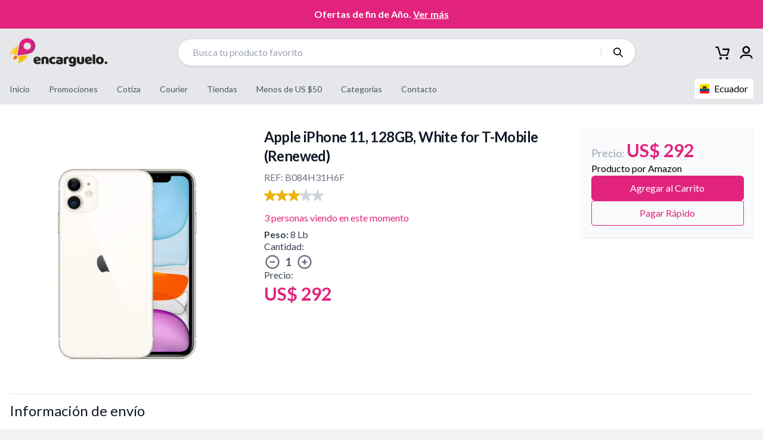

--- FILE ---
content_type: text/html; charset=UTF-8
request_url: https://encarguelo.com.ec/producto/B084H31H6F/apple-iphone-11-128-gb-blanco-para-t-mobile-renovado
body_size: 64849
content:
<!DOCTYPE html>
<html lang="es">

<head>
  <meta charset="utf-8" content="text/html">
  <meta http-equiv="Content-Type" content="text/html" charset="windows-1252">
  <meta name="viewport" content="width=device-width, initial-scale=1.0">

  <meta content='website' property='og:type' />

  
  <!-- Title -->
  <title>Apple iPhone 11, 128GB, W...B084H31H6F | Encarguelo.com.ec</title>

  <!-- Meta -->
      <meta name="description" content="apple iphone 11, 128gb, white for t-mobile (renewed)B084H31H6F">
    <meta name="keywords"
      content="comprar en estados unidos, traer de amazon a venezuela, comprar en usa desde venezuela, compras online usa, como comprar en amazon desde venezuela, pedidos a usa, compras online venezuela, comprar en usa">
    <meta property="og:site_name" content="ENCARGUELO">
          <meta property="og:title" content="Apple iPhone 11, 128GB, White for T-Mobile (Renewed) | Encarguelo.com.ve">
      <meta property="og:description" content="apple iphone 11, 128gb, white for t-mobile (renewed)">
      <meta property="og:url" content="https://encarguelo.com.ec/producto/B084H31H6F/apple-iphone-11-128-gb-blanco-para-t-mobile-renovado">
      <link href="https://encarguelo.com.ec/producto/B084H31H6F/apple-iphone-11-128-gb-blanco-para-t-mobile-renovado" rel="canonical" />
      <meta property="og:image" content="https://m.media-amazon.com/images/I/51nKq12W98L.jpg">
      <meta property="product:brand" content="Encarguelo.com">
      <meta property="product:availability" content="in stock">
      <meta property="product:condition" content="new">
      <meta property="product:price:amount" content="292">
      <meta property="product:price:currency" content="USD">
      <meta property="product:retailer_item_id" content="encarguelo_B084H31H6F">
      <meta property="product:additional_image_link" content="[]">

      <span class="microdata" itemscope itemtype="http://schema.org/Product">
        <meta itemprop="sku" content="encarguelo_B084H31H6F">
        <meta itemprop="image" content="https://m.media-amazon.com/images/I/51nKq12W98L.jpg">
        <meta itemprop="name" content="Apple iPhone 11, 128GB, White for T-Mobile (Renewed)">
        <meta itemprop="description" content="apple iphone 11, 128gb, white for t-mobile (renewed)">
        <meta itemprop="brand" content="Encarguelo.com">
        <span itemprop="offers" itemscope itemtype="http://schema.org/Offer">
          <meta itemprop="price" content="292">
          <meta itemprop="priceCurrency" content="USD">
          <meta itemprop="url" content="https://encarguelo.com.ec/producto/B084H31H6F/apple-iphone-11-128-gb-blanco-para-t-mobile-renovado">
          <meta itemprop="availability" content="https://schema.org/InStock" />
          <meta itemprop="priceValidUntil" content="2026-01-21" />
        </span>
      </span>
      
  <!-- CSRF Token -->
  <meta name="csrf-token" content="uosziWQgIRtsEsgJ0ZJvZCjqIvAekEZKH4P7QgGA">

  <!-- Mobile (Android, iOS & others) -->
  <link href="https://encarguelo.com.ec/favicon/apple-touch-icon.png" rel="apple-touch-icon" sizes="180x180">
  <link type="image/png" href="https://encarguelo.com.ec/favicon.png" rel="icon" sizes="32x32">
  <link type="image/png" href="https://encarguelo.com.ec/favicon.png" rel="icon" sizes="16x16">
  <link href="https://encarguelo.com.ec/favicon/site.webmanifest" rel="manifest">
  <link href="https://encarguelo.com.ec/favicon/safari-pinned-tab.svg" rel="mask-icon" color="#5bbad5">
  <meta name="msapplication-TileColor" content="#00aba9">
  <meta name="theme-color" content="#ffffff">

  <style>
    [x-cloak] {
      display: none !important;
    }

    #arc-widget-launcher-iframe {
      display: none !important;
    }
  </style>

  
  <!-- Styles -->
  <link href="https://encarguelo.com.ec/fonts/icon-encarguelo/icon-encarguelo.css?v=1.1.6" rel="stylesheet preload prefetch"
  as="style">

<link rel="preload" as="style" href="https://encarguelo.com.ec/build/assets/app.772f4b55.css" /><link rel="stylesheet" href="https://encarguelo.com.ec/build/assets/app.772f4b55.css" />
<link href="https://encarguelo.com.ec/css/splide@3.1.7.min.css" rel="stylesheet">

<style >[wire\:loading], [wire\:loading\.delay], [wire\:loading\.inline-block], [wire\:loading\.inline], [wire\:loading\.block], [wire\:loading\.flex], [wire\:loading\.table], [wire\:loading\.grid], [wire\:loading\.inline-flex] {display: none;}[wire\:loading\.delay\.shortest], [wire\:loading\.delay\.shorter], [wire\:loading\.delay\.short], [wire\:loading\.delay\.long], [wire\:loading\.delay\.longer], [wire\:loading\.delay\.longest] {display:none;}[wire\:offline] {display: none;}[wire\:dirty]:not(textarea):not(input):not(select) {display: none;}input:-webkit-autofill, select:-webkit-autofill, textarea:-webkit-autofill {animation-duration: 50000s;animation-name: livewireautofill;}@keyframes livewireautofill { from {} }</style>


<style>
  /* Words container */
  .ac__inner {
    box-shadow: 0px 0px 1px #333;
    margin-top: 10px;
    border-radius: 5px;
    background-color: #FFF;
  }

  /* Individual word element */
  .ac__word {
    margin: 0;
    padding: 5px 30px;
    background-image: url("data:image/svg+xml,%3Csvg xmlns='http://www.w3.org/2000/svg' viewBox='0 0 24 24'%3E%3Cpath d='M21.71,20.29,18,16.61A9,9,0,1,0,16.61,18l3.68,3.68a1,1,0,0,0,1.42,0A1,1,0,0,0,21.71,20.29ZM11,18a7,7,0,1,1,7-7A7,7,0,0,1,11,18Z'/%3E%3C/svg%3E");
    background-position: 6px;
    background-repeat: no-repeat;
    background-size: 18px 18px;
  }

  /* Word prefix style. It’s the span containing the search keyword within the word. */
  .ac__prefix {
    font-weight: bold;
  }

  .ac__inner::-webkit-scrollbar {
    width: 4px;
  }

  /* Track */
  .ac__inner::-webkit-scrollbar-track {
    background: #f1f1f1;
  }

  /* Handle */
  .ac__inner::-webkit-scrollbar-thumb {
    background: #60479a;
  }

  /* Handle on hover */
  .ac__inner::-webkit-scrollbar-thumb:hover {
    background: #60479a;
  }

  /* Style applied to each words while navigating through the list or on hover */
  .ac__word--selected,
  .ac__word:hover {
    background-color: #e3e3e3;
  }

  .ac__container>.ac__inner {
    max-height: 300px;
    overflow-y: auto;
    z-index: 10;
    border-radius: 10px;
  }
</style>

  <script defer src="https://encarguelo.com.ec/js/alpinejs@3.2.3.cdn.min.js"></script>
  <link href="https://encarguelo.com.ec/css/splide-core.min.css" rel="stylesheet">
      <meta name="google-site-verification" content="NTqKNJ2FrjSw0EkY6qwfy5fdHxjP-7Bsc7JOeMtrSI4" />
    <!-- Google tag (gtag.js) -->
<script async src="https://www.googletagmanager.com/gtag/js?id=G-KTSYY2DDFS"></script>
<script>
    window.dataLayer = window.dataLayer || [];

    function gtag() {
        dataLayer.push(arguments);
    }
    gtag('js', new Date());

    gtag('config', 'G-KTSYY2DDFS');
</script>
<!-- End Google tag -->
<!-- Google Tag Manager -->
<script>
    (function(w, d, s, l, i) {
        w[l] = w[l] || [];
        w[l].push({
            'gtm.start': new Date().getTime(),
            event: 'gtm.js'
        });
        var f = d.getElementsByTagName(s)[0],
            j = d.createElement(s),
            dl = l != 'dataLayer' ? '&l=' + l : '';
        j.async = true;
        j.src =
            'https://www.googletagmanager.com/gtm.js?id=' + i + dl;
        f.parentNode.insertBefore(j, f);
    })(window, document, 'script', 'dataLayer', 'GTM-KMRV7Q6');
</script>
<!-- End Google Tag Manager -->

<script defer>
    function collectClientId() {
        if (typeof ga !== 'undefined') {
            ga(function(tracker) {
                var clientId = tracker.get('clientId');
                postClientId(clientId);
            });
        } else {
            gtag('get', "G-KTSYY2DDFS", 'client_id', function(
                clientId) {
                postClientId(clientId);
            });
        }
    }

    function postClientId(clientId) {
        var data = new FormData();
        data.append('client_id', clientId);

        var xhr = new XMLHttpRequest();
        xhr.open('POST', '/store-google-analytics-client-id', true);
        xhr.setRequestHeader('X-CSRF-TOKEN', 'uosziWQgIRtsEsgJ0ZJvZCjqIvAekEZKH4P7QgGA');
        xhr.send(data);
    }

            collectClientId();
    </script>
    <script defer>
      document.addEventListener('google-event', events => {
        events.detail.forEach(event => {
          gtag('event', event.name, event.params);
        });
      });
    </script>
    <script type="application/ld+json">
        {
            "@context": "https://schema.org",
            "@type": "WebSite",
            "url": "https://encarguelo.com.ec",
            "potentialAction": {
                "@type": "SearchAction",
                "target": {
                    "@type": "EntryPoint",
                    "urlTemplate": "https://encarguelo.com.ec/products?search={search_term_string}"
                },
                "query-input": "required name=search_term_string"
            }
        }
    </script>
  
</head>

<body class="overflow-x-hidden bg-gray-100 pages">
      <div id="g_id_onload" data-client_id="756127650634-si0fot3s60kanp0cv4i5rgo8apouon5t.apps.googleusercontent.com"
      data-login_uri="https://encarguelo.com.ec/login/google/onetap" data-cancel_on_tap_outside="false" data-auto_select="false">
    </div>

    <script type="text/javascript" src="https://accounts.google.com/gsi/client" defer async></script>
        <!-- Google Tag Manager (noscript) -->
    <noscript><iframe src="https://www.googletagmanager.com/ns.html?id=GTM-KMRV7Q6" style="display:none;visibility:hidden"
        height="0" width="0"></iframe></noscript>
    <!-- End Google Tag Manager (noscript) -->
    <!-- Logo Rich -->
    <script type="application/ld+json">
            {
                "@context": "https://schema.org",
                "@type": "Organization",
                "url": "https://encarguelo.com.ec",
                "logo": "https://encarguelo.com.ec/img/logo/logo_fb_2.png"
            }
             </script>

    <!-- Local Bussiness with PostalAddress -->
    <script type="application/ld+json">
            {
                "@context": "https://schema.org",
                "@type": "Store",
                "image": [
                    "https://encarguelo.com.ec/img/logo/logo_fb_2.png"
                ],
                "name": "ENCARGUELO",
                "address": {
                    "@type": "PostalAddress",
                    "streetAddress": "3370 West Camino Gardens Blvd, Apt. No. or Suite No. Apt 202",
                    "addressLocality": "Florida",
                    "addressRegion": "Boca Raton",
                    "postalCode": "33432",
                    "addressCountry": "US"
                },
                "geo": {
                    "@type": "GeoCoordinates",
                    "latitude": 40.761293,
                    "longitude": -73.982294
                },
                "url": "https://www.encarguelo.com.ve/",
                "priceRange": "$$$",
                "telephone": "(561) 254-0634",
                "openingHoursSpecification": [{
                        "@type": "OpeningHoursSpecification",
                        "dayOfWeek": [
                            "Monday",
                            "Tuesday",
                            "Wednesday",
                            "Thursday",
                            "Friday"
                        ],
                        "opens": "09:00",
                        "closes": "17:00"
                    },
                    {
                        "@type": "OpeningHoursSpecification",
                        "dayOfWeek": [
                            "Saturday"
                        ],
                        "opens": "10:30",
                        "closes": "15:30"
                    }
                ]
            }
            </script>
  
    <div id="sidebar__overlay"></div>
  <div id="content">
          <div x-data="{openCart: false}">
  <header wire:id="i1uIlDQi8VJKckpAYUJU" wire:initial-data="{&quot;fingerprint&quot;:{&quot;id&quot;:&quot;i1uIlDQi8VJKckpAYUJU&quot;,&quot;name&quot;:&quot;layout.header&quot;,&quot;locale&quot;:&quot;es&quot;,&quot;path&quot;:&quot;producto\/B084H31H6F\/apple-iphone-11-128-gb-blanco-para-t-mobile-renovado&quot;,&quot;method&quot;:&quot;GET&quot;,&quot;v&quot;:&quot;acj&quot;},&quot;effects&quot;:{&quot;listeners&quot;:[&quot;addToCart&quot;,&quot;cartFlush&quot;,&quot;cartDeleteItem&quot;]},&quot;serverMemo&quot;:{&quot;children&quot;:{&quot;l3378668277-0&quot;:{&quot;id&quot;:&quot;G05WBfTJOlo1Rqlzagrr&quot;,&quot;tag&quot;:&quot;div&quot;},&quot;l3378668277-1&quot;:{&quot;id&quot;:&quot;4wh7wN2M7USB8B7eER8a&quot;,&quot;tag&quot;:&quot;div&quot;}},&quot;errors&quot;:[],&quot;htmlHash&quot;:&quot;49fbbb22&quot;,&quot;data&quot;:{&quot;count_card&quot;:0},&quot;dataMeta&quot;:[],&quot;checksum&quot;:&quot;085321767a9426b3531a184b656198f5453133e4c120cd09ca8f3c3c7b94ed7a&quot;}}" class="header z-10 bg-gray-200" x-data="{
    toggleMenu: false,
    toggleMenuProfile: false,
    toggleM() {
        this.toggleMenu = !this.toggleMenu;
        this.toggleMenuProfile = false
    },
    toggleMenuP() {
        this.toggleMenuProfile = !this.toggleMenuProfile;
        this.toggleMenu = false
    }
}">
  
    <div x-cloak class="mb-3 sm:mb-0" x-data="showBannerBeta()" x-init="checkCookie();
initRotation()">
  <div class="relative bg-primary" x-show="show" x-transition:enter-end="translate-y-0"
    x-transition:enter-start="translate-y-full"
    x-transition:enter="transform transition ease-in-out duration-500 sm:duration-700"
    x-transition:leave-end="-translate-y-full" x-transition:leave-start="-translate-y-0"
    x-transition:leave="transform transition ease-in-out duration-500 sm:duration-700">
    <div class="mx-auto max-w-7xl px-3 py-1 sm:px-6 sm:py-3 lg:px-8">
      <div @mouseenter="pauseRotation()" @mouseleave="resumeRotation()" aria-live="polite"
        class="text-center text-sm text-white sm:px-16 lg:text-base">
                  <!-- Contenedor con overflow hidden para el efecto slide -->
          <div class="relative overflow-hidden" style="min-height: 1.5rem;">
            <div class="absolute inset-x-0" x-html="messages[currentIndex]" x-show="isVisible"
              x-transition:enter-end="transform translate-y-0 opacity-100"
              x-transition:enter-start="transform translate-y-full opacity-0"
              x-transition:enter="transition ease-out duration-500"
              x-transition:leave-end="transform -translate-y-full opacity-0"
              x-transition:leave-start="transform translate-y-0 opacity-100"
              x-transition:leave="transition ease-in duration-500">
            </div>
          </div>
              </div>
          </div>
  </div>

    <script>
    function showBannerBeta() {
      return {
        show: true,
        cookieName: "beta-encarguelo",
        currentIndex: 0,
        intervalId: null,
        isPaused: false,
        isVisible: true,
        rotateEnabled: true,
        intervalSeconds: 6,
        messages: ["\u003Cstrong class=\u0022\u0022\u003EOfertas de fin de A\u00f1o. \u003Ca class=\u0022font-bold underline\u0022 https:\/\/encarguelo.com.ec\/regalos-navidad\u003EVer m\u00e1s\u003C\/a\u003E\u003C\/strong\u003E"],
        initRotation() {
          if (this.rotateEnabled && this.messages.length > 1) {
            this.startRotation();
          }
        },
        startRotation() {
          this.intervalId = setInterval(() => {
            if (!this.isPaused) {
              this.changeMessage();
            }
          }, this.intervalSeconds * 1000);
        },
        changeMessage() {
          // Ocultar el mensaje actual con animación
          this.isVisible = false;

          // Esperar a que termine la animación de salida (500ms) antes de cambiar el índice
          setTimeout(() => {
            this.currentIndex = (this.currentIndex + 1) % this.messages.length;
            // Mostrar el nuevo mensaje con animación
            this.isVisible = true;
          }, 500);
        },
        pauseRotation() {
          this.isPaused = true;
        },
        resumeRotation() {
          this.isPaused = false;
        },
        setCookie(days = 30) {
          let d = new Date();
          d.setTime(d.getTime() + (days * 24 * 60 * 60 * 1000));
          let expires = "expires=" + d.toUTCString();
          document.cookie = this.cookieName + "=" + !this.show + ";" + expires + ";path=/";
          this.show = false;
          // Limpiar el intervalo cuando se cierra el banner
          if (this.intervalId) {
            clearInterval(this.intervalId);
          }
        },
        checkCookie() {
          if (this.cookieName) {
            let status = false;
            document.cookie.split(';').forEach((el) => {
              let [key, value] = el.split('=');
              if (key.trim() === this.cookieName) {
                status = true;
              }
            })
            return this.show = !status;
          }
        }
      }
    }
  </script>
</div>
    <div class="header__content relative">
    
    <div class="flex-col md:hidden">
      <div class="flex items-center justify-between pr-3">

        <div class="mt-3 flex content-center gap-2">
          <a :class="[toggleMenu ? 'on' : '']" @click="toggleM()" class="toggle-menu m-0 my-auto"
            href="javascript:void(0)">
            <span></span>
          </a>

                      <a class="" href="https://encarguelo.com.ec/perfil">
              <svg class="fill-current h-6 text-black" style="padding: 0.09rem;" id="Layer_1" xmlns="http://www.w3.org/2000/svg" viewBox="0 0 32 32">
  <path class="cls-1" d="M15.8,0C10.44-.02,6.07,4.31,6.05,9.68c0,.02,0,.03,0,.05-.06,5.32,4.19,9.68,9.51,9.74.07,0,.13,0,.2,0,5.34.06,9.72-4.23,9.78-9.58,0-.04,0-.07,0-.11C25.52,4.4,21.18.04,15.8,0ZM15.8,15.65c-3.15.02-5.97-2.83-5.89-5.96.07-3.18,2.66-5.73,5.84-5.75,3.2-.03,5.81,2.53,5.84,5.73,0,.05,0,.11,0,.16-.05,3.19-2.61,5.76-5.8,5.82h0Z"/>
  <path class="cls-1" d="M16.51,21.58c2.17.15,4.84-.34,7.45.28,4.17,1,6.79,3.62,7.92,7.77.32,1.15-.11,1.91-1.13,2.26-1.07.36-1.77-.19-2.2-1.24-1.82-4.51-3.47-5.59-8.4-5.59h-9.22c-3.84,0-6.18,1.65-7.38,5.24-.39,1.16-1.02,1.98-2.28,1.59-1.3-.4-1.43-1.44-1.06-2.7,1.27-4.47,5.32-7.58,9.97-7.63,1.96-.02,3.92,0,6.34,0Z"/>
</svg>            </a>
          
          
        </div>

        <div @click.away="dropdownOpen = false" class="relative hidden md:block" x-data="{ dropdownOpen: false }">
          <button @click="dropdownOpen = !dropdownOpen" class="relative block focus:outline-none">
            <svg class="fill-current h-5 w-5 sm:h-6 sm:w-6" style="padding: 0.09rem;" id="Layer_1" xmlns="http://www.w3.org/2000/svg" viewBox="0 0 32 32">
  <path class="cls-1" d="M15.8,0C10.44-.02,6.07,4.31,6.05,9.68c0,.02,0,.03,0,.05-.06,5.32,4.19,9.68,9.51,9.74.07,0,.13,0,.2,0,5.34.06,9.72-4.23,9.78-9.58,0-.04,0-.07,0-.11C25.52,4.4,21.18.04,15.8,0ZM15.8,15.65c-3.15.02-5.97-2.83-5.89-5.96.07-3.18,2.66-5.73,5.84-5.75,3.2-.03,5.81,2.53,5.84,5.73,0,.05,0,.11,0,.16-.05,3.19-2.61,5.76-5.8,5.82h0Z"/>
  <path class="cls-1" d="M16.51,21.58c2.17.15,4.84-.34,7.45.28,4.17,1,6.79,3.62,7.92,7.77.32,1.15-.11,1.91-1.13,2.26-1.07.36-1.77-.19-2.2-1.24-1.82-4.51-3.47-5.59-8.4-5.59h-9.22c-3.84,0-6.18,1.65-7.38,5.24-.39,1.16-1.02,1.98-2.28,1.59-1.3-.4-1.43-1.44-1.06-2.7,1.27-4.47,5.32-7.58,9.97-7.63,1.96-.02,3.92,0,6.34,0Z"/>
</svg>          </button>
          <div class="absolute right-0 z-20 mt-2 overflow-hidden rounded-md bg-white shadow-lg" style="width:10rem;"
            x-cloak x-show="dropdownOpen" x-transition:enter-end="opacity-100 transform scale-100"
            x-transition:enter-start="opacity-0 transform scale-90"
            x-transition:enter="transition ease-out duration-300" x-transition:leave-end="opacity-0 transform scale-90"
            x-transition:leave-start="opacity-100 transform scale-100"
            x-transition:leave="transition ease-in duration-300">
            <div class="pt-2">
              <a class="-mx-2 flex border-b px-4 py-3 hover:bg-gray-100" href="https://encarguelo.com.ec/perfil">
                <span class="mx-2 text-sm text-gray-600">
                  Mi cuenta
                </span>
              </a>
              <a class="-mx-2 flex border-b px-4 py-3 hover:bg-gray-100" href="https://encarguelo.com.ec/mis-pedidos">
                <span class="mx-2 text-sm text-gray-600">
                  Mis pedidos
                </span>
              </a>
                          </div>
          </div>
        </div>

        <div>
          <a class="flex" href="https://encarguelo.com.ec">
            <span class="sr-only">Encarguelo</span>
            <img alt="Encarguelo" class="h-12 w-auto pr-3" loading="lazy" src="https://encarguelo.com.ec/img/logo/logo-main.svg">
          </a>
        </div>

        <div class="mt-3 flex gap-3">

          <a class="cursor-pointer" href="https://encarguelo.com.ec/carrito">
            <div class="relative">
                            </span>
              <svg class="fill-current h-6 w-6" id="Layer_1" xmlns="http://www.w3.org/2000/svg" viewBox="0 0 32 32">
 
  <path class="cls-1" d="M11.86,26.35c-1.53,0-2.83,1.29-2.83,2.83s1.3,2.83,2.83,2.83,2.83-1.3,2.83-2.83-1.3-2.83-2.83-2.83Z"/>
  <path class="cls-1" d="M26.1,26.35c-1.53,0-2.83,1.29-2.83,2.83s1.3,2.83,2.83,2.83,2.83-1.3,2.83-2.83-1.29-2.83-2.83-2.83Z"/>
  <path class="cls-1" d="M31.72,8.05c-.24-.35-.71-.59-1.18-.59h-13.42c-.82,0-1.53.71-1.53,1.53s.71,1.53,1.53,1.53h11.42l-1.07,3.81-1.06,3.69h-.01l-.18.73v.05h-.01l-.46,1.9-13.42.12c-.06-.23-4.91-16.89-4.91-16.89-.12-.59-.71-1.06-1.41-1.06H1.53c-.82,0-1.53.71-1.53,1.53s.71,1.53,1.53,1.53h3.3l4.44,15.13c.12,1.53,1.41,2.71,2.94,2.71l13.54-.12c1.53,0,2.83-1.18,2.94-2.71l.55-1.99h0l.88-3.08h.01l1.81-6.52c.12-.47,0-.94-.24-1.3Z"/>
</svg>            </div>
          </a>
                  </div>
      </div>

      <div class="mb-3 mt-3 w-full">
        <div class="mx-auto">
          <div wire:id="G05WBfTJOlo1Rqlzagrr" wire:initial-data="{&quot;fingerprint&quot;:{&quot;id&quot;:&quot;G05WBfTJOlo1Rqlzagrr&quot;,&quot;name&quot;:&quot;layout.search-box&quot;,&quot;locale&quot;:&quot;es&quot;,&quot;path&quot;:&quot;producto\/B084H31H6F\/apple-iphone-11-128-gb-blanco-para-t-mobile-renovado&quot;,&quot;method&quot;:&quot;GET&quot;,&quot;v&quot;:&quot;acj&quot;},&quot;effects&quot;:{&quot;listeners&quot;:[]},&quot;serverMemo&quot;:{&quot;children&quot;:[],&quot;errors&quot;:[],&quot;htmlHash&quot;:&quot;c373ee9e&quot;,&quot;data&quot;:{&quot;keyword&quot;:null,&quot;placeholder&quot;:&quot;&quot;},&quot;dataMeta&quot;:[],&quot;checksum&quot;:&quot;8375f436e907b2445c504a8e7feecca0f5aa2ee0c8544f24390c619d3f12a226&quot;}}" class="w-full block">
    <form
        class="shadow rounded-full border border-gray-200 hover:border-gray-300 w-full | flex items-center justify-center bg-white"
        action="https://encarguelo.com.ec/productos" method="get">
        <div class="w-full">
            <input type="text"
                value=""
                style="padding-top: 0.6rem; padding-bottom: 0.6rem;"
                class="pl-4 md:pl-6 border-none w-full focus:border-transparent focus:outline-none outline-none bg-transparent py-2 placeholder-gray-400 focus:ring-0"
                placeholder="Busca tu producto favorito"
                name="search"
                id="search"/>
        </div>
        <div class="border-l border-gray-300 text-center">
            <button class="outline-none px-2 md:px-5 flex focus:outline-none" type="submit">
                <svg class="fill-current h-4 w-4 fill-current" version="1.1" xmlns="http://www.w3.org/2000/svg" xmlns:xlink="http://www.w3.org/1999/xlink" viewBox="0 0 24 24" style="overflow:visible;enable-background:new 0 0 24 24;" xml:space="preserve">
    <path d="M21.9,23.7l-6-6c-0.2-0.2-0.3-0.4-0.3-0.6c-4.1,3.3-10.1,2.6-13.4-1.5S-0.5,5.4,3.6,2.1 S13.7-0.5,17,3.6c2.8,3.5,2.8,8.4,0,11.9c0.2,0.1,0.4,0.2,0.6,0.3l6,6c0.5,0.5,0.5,1.3,0,1.8S22.4,24.1,21.9,23.7z M4.3,4.9 C1.7,7.8,2,12.3,4.9,14.9s7.4,2.3,9.9-0.6s2.3-7.4-0.6-9.9c-1.3-1.1-2.9-1.8-4.7-1.8C7.6,2.5,5.6,3.4,4.3,4.9z"/>
</svg>
            </button>
        </div>
    </form>
</div>

<!-- Livewire Component wire-end:G05WBfTJOlo1Rqlzagrr -->        </div>
      </div>
    </div>

    
    <div class="hidden items-center justify-between space-x-3 py-2 md:flex md:space-x-10">
      <div>
        <a class="flex" href="https://encarguelo.com.ec">
          <span class="sr-only">Encarguelo</span>
          <img alt="logo desktop" class="hidden w-auto sm:block sm:h-10 lg:h-16" loading="lazy"
            src="https://encarguelo.com.ec/img/logo/logo-main.svg">
        </a>
      </div>

      <div class="w-full">
        <div class="mx-auto max-w-3xl">
          <div wire:id="4wh7wN2M7USB8B7eER8a" wire:initial-data="{&quot;fingerprint&quot;:{&quot;id&quot;:&quot;4wh7wN2M7USB8B7eER8a&quot;,&quot;name&quot;:&quot;layout.search-box&quot;,&quot;locale&quot;:&quot;es&quot;,&quot;path&quot;:&quot;producto\/B084H31H6F\/apple-iphone-11-128-gb-blanco-para-t-mobile-renovado&quot;,&quot;method&quot;:&quot;GET&quot;,&quot;v&quot;:&quot;acj&quot;},&quot;effects&quot;:{&quot;listeners&quot;:[]},&quot;serverMemo&quot;:{&quot;children&quot;:[],&quot;errors&quot;:[],&quot;htmlHash&quot;:&quot;c373ee9e&quot;,&quot;data&quot;:{&quot;keyword&quot;:null,&quot;placeholder&quot;:&quot;&quot;},&quot;dataMeta&quot;:[],&quot;checksum&quot;:&quot;fb99ab3b001c9338e12e175640bbf0ae35a5c9381ff7b51db82033cd1c608f60&quot;}}" class="w-full block">
    <form
        class="shadow rounded-full border border-gray-200 hover:border-gray-300 w-full | flex items-center justify-center bg-white"
        action="https://encarguelo.com.ec/productos" method="get">
        <div class="w-full">
            <input type="text"
                value=""
                style="padding-top: 0.6rem; padding-bottom: 0.6rem;"
                class="pl-4 md:pl-6 border-none w-full focus:border-transparent focus:outline-none outline-none bg-transparent py-2 placeholder-gray-400 focus:ring-0"
                placeholder="Busca tu producto favorito"
                name="search"
                id="search"/>
        </div>
        <div class="border-l border-gray-300 text-center">
            <button class="outline-none px-2 md:px-5 flex focus:outline-none" type="submit">
                <svg class="fill-current h-4 w-4 fill-current" version="1.1" xmlns="http://www.w3.org/2000/svg" xmlns:xlink="http://www.w3.org/1999/xlink" viewBox="0 0 24 24" style="overflow:visible;enable-background:new 0 0 24 24;" xml:space="preserve">
    <path d="M21.9,23.7l-6-6c-0.2-0.2-0.3-0.4-0.3-0.6c-4.1,3.3-10.1,2.6-13.4-1.5S-0.5,5.4,3.6,2.1 S13.7-0.5,17,3.6c2.8,3.5,2.8,8.4,0,11.9c0.2,0.1,0.4,0.2,0.6,0.3l6,6c0.5,0.5,0.5,1.3,0,1.8S22.4,24.1,21.9,23.7z M4.3,4.9 C1.7,7.8,2,12.3,4.9,14.9s7.4,2.3,9.9-0.6s2.3-7.4-0.6-9.9c-1.3-1.1-2.9-1.8-4.7-1.8C7.6,2.5,5.6,3.4,4.3,4.9z"/>
</svg>
            </button>
        </div>
    </form>
</div>

<!-- Livewire Component wire-end:4wh7wN2M7USB8B7eER8a -->        </div>
      </div>

      <div class="flex items-center space-x-2 md:space-x-4">
        <a :class="[toggleMenu ? 'on' : '']" @click="toggleMenu = !toggleMenu" class="toggle-menu"
          href="javascript:void(0)">
          <span></span>
        </a>
        <a class="cursor-pointer" href="https://encarguelo.com.ec/carrito">
          <div class="relative">
                        </span>
            <svg class="fill-current h-5 w-5 sm:h-6 sm:w-6" id="Layer_1" xmlns="http://www.w3.org/2000/svg" viewBox="0 0 32 32">
 
  <path class="cls-1" d="M11.86,26.35c-1.53,0-2.83,1.29-2.83,2.83s1.3,2.83,2.83,2.83,2.83-1.3,2.83-2.83-1.3-2.83-2.83-2.83Z"/>
  <path class="cls-1" d="M26.1,26.35c-1.53,0-2.83,1.29-2.83,2.83s1.3,2.83,2.83,2.83,2.83-1.3,2.83-2.83-1.29-2.83-2.83-2.83Z"/>
  <path class="cls-1" d="M31.72,8.05c-.24-.35-.71-.59-1.18-.59h-13.42c-.82,0-1.53.71-1.53,1.53s.71,1.53,1.53,1.53h11.42l-1.07,3.81-1.06,3.69h-.01l-.18.73v.05h-.01l-.46,1.9-13.42.12c-.06-.23-4.91-16.89-4.91-16.89-.12-.59-.71-1.06-1.41-1.06H1.53c-.82,0-1.53.71-1.53,1.53s.71,1.53,1.53,1.53h3.3l4.44,15.13c.12,1.53,1.41,2.71,2.94,2.71l13.54-.12c1.53,0,2.83-1.18,2.94-2.71l.55-1.99h0l.88-3.08h.01l1.81-6.52c.12-.47,0-.94-.24-1.3Z"/>
</svg>          </div>
        </a>
                <div @click.away="dropdownOpen = false" class="relative hidden md:block" x-data="{ dropdownOpen: false }">
          <button @click="dropdownOpen = !dropdownOpen" class="relative block focus:outline-none">
            <svg class="fill-current h-5 w-5 sm:h-6 sm:w-6" style="padding: 0.09rem;" id="Layer_1" xmlns="http://www.w3.org/2000/svg" viewBox="0 0 32 32">
  <path class="cls-1" d="M15.8,0C10.44-.02,6.07,4.31,6.05,9.68c0,.02,0,.03,0,.05-.06,5.32,4.19,9.68,9.51,9.74.07,0,.13,0,.2,0,5.34.06,9.72-4.23,9.78-9.58,0-.04,0-.07,0-.11C25.52,4.4,21.18.04,15.8,0ZM15.8,15.65c-3.15.02-5.97-2.83-5.89-5.96.07-3.18,2.66-5.73,5.84-5.75,3.2-.03,5.81,2.53,5.84,5.73,0,.05,0,.11,0,.16-.05,3.19-2.61,5.76-5.8,5.82h0Z"/>
  <path class="cls-1" d="M16.51,21.58c2.17.15,4.84-.34,7.45.28,4.17,1,6.79,3.62,7.92,7.77.32,1.15-.11,1.91-1.13,2.26-1.07.36-1.77-.19-2.2-1.24-1.82-4.51-3.47-5.59-8.4-5.59h-9.22c-3.84,0-6.18,1.65-7.38,5.24-.39,1.16-1.02,1.98-2.28,1.59-1.3-.4-1.43-1.44-1.06-2.7,1.27-4.47,5.32-7.58,9.97-7.63,1.96-.02,3.92,0,6.34,0Z"/>
</svg>          </button>
          <div class="absolute right-0 z-20 mt-2 overflow-hidden rounded-md bg-white shadow-lg" style="width:10rem;"
            x-cloak x-show="dropdownOpen" x-transition:enter-end="opacity-100 transform scale-100"
            x-transition:enter-start="opacity-0 transform scale-90"
            x-transition:enter="transition ease-out duration-300"
            x-transition:leave-end="opacity-0 transform scale-90"
            x-transition:leave-start="opacity-100 transform scale-100"
            x-transition:leave="transition ease-in duration-300">
            <div class="pt-2">
              <a class="-mx-2 flex border-b px-4 py-3 hover:bg-gray-100" href="https://encarguelo.com.ec/perfil">
                <span class="mx-2 text-sm text-gray-600">
                  Mi cuenta
                </span>
              </a>
              <a class="-mx-2 flex border-b px-4 py-3 hover:bg-gray-100" href="https://encarguelo.com.ec/mis-pedidos">
                <span class="mx-2 text-sm text-gray-600">
                  Mis pedidos
                </span>
              </a>
                          </div>
          </div>
        </div>
      </div>
    </div>
  </div>

  
    <div class="header__content relative">
      <div class="hidden items-center justify-between md:space-x-2 lg:flex lg:space-x-10">
        <div class="flex space-x-8">

          <a class="header__link" href="https://encarguelo.com.ec" key="Inicio">
            <span class="">
              Inicio
            </span>
          </a>

          <a class="header__link" href="https://encarguelo.com.ec/promociones">
            <div class="">
              Promociones
            </div>
          </a>

          <a class="header__link" href="https://encarguelo.com.ec/cotiza">
            <div class="">
              Cotiza
            </div>
          </a>

          <a class="header__link" href="https://encarguelo.com.ec/courier-ecuador" key="Courier">
            <span class="">
              Courier
            </span>
          </a>

          <a class="header__link" href="https://encarguelo.com.ec/tiendas" key="Courier">
            <span class="">
              Tiendas
            </span>
          </a>

          <a class="header__link" href="https://encarguelo.com.ec/productos-baratos-en-estados-unidos" key="Productos baratos">
            <span class="">
              Menos de US $50
            </span>
          </a>

          <a class="header__link" href="https://encarguelo.com.ec/categorias" key="Categorias">
            <span class="">
              Categorías
            </span>
          </a>

          <a class="header__link" href="https://wa.me/message/GHY6PNJN6EZMC1" key="Contacto">
            Contacto
          </a>

        </div>
        <div class="flex items-center space-x-2 pb-1">
          <div @click.away="dropdownOpen = false" class="relative" x-data="{ dropdownOpen: false }">
            <div @click="dropdownOpen = !dropdownOpen"
              class="flex cursor-pointer items-center justify-center space-x-2 rounded border border-gray-100 bg-white px-2 py-2">
              <img alt="Ecuador" class="h-4 rounded-sm" src="https://encarguelo.com.ec/img/flags/ecuador.png">
              <div class="hidden leading-none lg:inline-block">
                Ecuador
              </div>
            </div>
            <div class="absolute right-0 z-20 mt-2 overflow-hidden rounded-md bg-white shadow-lg" x-cloak
              x-show="dropdownOpen" x-transition:enter-end="opacity-100 transform scale-100"
              x-transition:enter-start="opacity-0 transform scale-90"
              x-transition:enter="transition ease-out duration-300"
              x-transition:leave-end="opacity-0 transform scale-90"
              x-transition:leave-start="opacity-100 transform scale-100"
              x-transition:leave="transition ease-in duration-300">
              <div>
                <a href="https://encarguelo.com.ve">
                  <div @click="dropdownOpen = !dropdownOpen"
                    class="flex cursor-pointer items-center space-x-2 rounded border border-gray-100 px-2 py-2">
                    <img alt="Venezuela" class="h-4 rounded-sm" src="https://encarguelo.com.ec/img/flags/venezuela.jpg">
                    <div class="hidden leading-none lg:inline-block">
                      Venezuela
                    </div>
                  </div>
                </a>
                <a href="https://encarguelo.com">
                  <div @click="dropdownOpen = !dropdownOpen"
                    class="flex cursor-pointer items-center space-x-2 rounded border border-gray-100 px-2 py-2">
                    <img alt="Colombia" class="h-4 rounded-sm" src="https://encarguelo.com.ec/img/flags/colombia.png">
                    <div class="hidden leading-none lg:inline-block">
                      Colombia
                    </div>
                  </div>
                </a>
              </div>
            </div>
          </div>
        </div>
      </div>
    </div>

      
  <div :class="[toggleMenu ? 'on' : '']" class="header-menu-sm block lg:hidden" x-cloak>
    <div class="header-menu-sm__options justify-start bg-white">
      <div @click.away="dropdownOpen = false" class="relative" x-data="{ dropdownOpen: false }">
        <div @click="dropdownOpen = !dropdownOpen"
          class="flex cursor-pointer items-center justify-center space-x-2 rounded border border-gray-100 bg-white px-2 py-2">
          <img alt="Ecuador" class="h-4" src="https://encarguelo.com.ec/img/flags/ecuador_m.png">
          <div class="inline-block leading-none">
            Ecuador
          </div>
        </div>
        <div class="absolute right-0 z-20 mt-2 overflow-hidden rounded-md bg-white shadow-lg" x-cloak
          x-show="dropdownOpen" x-transition:enter-end="opacity-100 transform scale-100"
          x-transition:enter-start="opacity-0 transform scale-90"
          x-transition:enter="transition ease-out duration-300" x-transition:leave-end="opacity-0 transform scale-90"
          x-transition:leave-start="opacity-100 transform scale-100"
          x-transition:leave="transition ease-in duration-300">
          <div>
            <a href="https://encarguelo.com">
              <div @click="dropdownOpen = !dropdownOpen"
                class="flex cursor-pointer items-center space-x-2 rounded border border-gray-100 px-2 py-2">
                <img alt="Colombia" class="h-4" src="https://encarguelo.com.ec/img/flags/colombia.png">
                <div class="inline-block leading-none">
                  Colombia
                </div>
              </div>
            </a>
            <a href="https://encarguelo.com.ve">
              <div @click="dropdownOpen = !dropdownOpen"
                class="flex cursor-pointer items-center space-x-2 rounded border border-gray-100 px-2 py-2">
                <img alt="Venezuela" class="h-4" src="https://encarguelo.com.ec/img/flags/venezuela.png">
                <div class="inline-block leading-none">
                  Venezuela
                </div>
              </div>
            </a>
          </div>
        </div>
      </div>
    </div>
    

    <div class="header-menu-sm__content bg-gray-100 pt-0">
    <div class="header-menu-sm__links">

      <a class=" header-menu-sm__link flex gap-5 border-b border-b-gray-400 text-sm font-semibold text-gray-400"
        href="https://encarguelo.com.ec" key="Inicio">

        <div>
          <svg class="fill-current h-6" id="Layer_1" data-name="Layer 1"
    xmlns="http://www.w3.org/2000/svg" viewBox="0 0 108.54 118.98">

    <path
        d="M108.49,95.65c0-.26-.02-.52-.06-.77v-9.28c0-3.67-2.97-6.64-6.64-6.64s-6.64,2.97-6.64,6.64v9.93s0,.08,0,.13c0,.13.01.25.02.38h-.01c0,.76,0,1.52,0,2.28,0,4.41-2.87,7.31-7.3,7.32-11.22.02-22.44,0-33.66,0s-22.36.01-33.54,0c-3.6,0-6.25-1.98-7.11-5.26-.15-.58-.18-1.21-.18-1.82,0-6.97,0-13.95,0-20.92,0-.05,0-.11,0-.16v-6.47c0-.07,0-.14-.01-.21,0-.33,0-.66,0-.99-.03,0-.07,0-.1,0-.56-3.12-3.29-5.48-6.57-5.48C3,64.32,0,67.31,0,71v.89s0,0,0,0c0,1.59,0,3.17,0,4.76v.82s0,.01,0,.02c0,6.88,0,13.76.02,20.64,0,1.86.2,3.79.67,5.58,2.43,9.17,10.4,15.24,19.89,15.26,11.22.02,22.44,0,33.66,0,11.14,0,22.28,0,33.42,0,11.69-.01,20.71-8.68,20.8-20.36,0-.86,0-1.73.01-2.59h0c0-.12.02-.25.02-.38Z" />
    <path
        d="M108.52,64.48c0-.51,0-1.02,0-1.53v-7.8c0-.11-.01-.21-.02-.31,0-3.42,0-6.85-.02-10.27-.03-6.61-2.61-12.21-7.98-16.12-11.61-8.46-23.35-16.76-35.07-25.07C62.31,1.17,58.74.14,54.93.01c-4.85-.16-9.15,1.37-13.08,4.19-10.91,7.83-21.83,15.64-32.78,23.41C3.04,31.89.02,37.71,0,45.06c0,.36,0,.73,0,1.09,0,.01,0,.03,0,.04v6.47c0,3.69,2.99,6.68,6.68,6.68s6.68-2.99,6.68-6.68v-6.47c0-.21-.01-.41-.03-.61,0,0,0,0,.01,0,0-.32,0-.63,0-.95,0-2.45.96-4.39,2.91-5.79,11.31-8.11,22.63-16.21,33.98-24.27,2.67-1.9,5.56-1.78,8.34.21,10,7.12,19.99,14.26,29.99,21.4,1.13.81,2.26,1.63,3.39,2.43,2.16,1.53,3.21,3.57,3.21,6.26,0,3.2,0,6.39,0,9.58-.02.23-.04.46-.04.69v10.74c0,3.69,2.99,6.67,6.67,6.67h.04c3.69,0,6.67-2.99,6.67-6.67v-1.41h0Z" />
</svg>
        </div>

        <div>
          Inicio
        </div>
      </a>

      <a class=" header-menu-sm__link flex gap-5 border-b border-b-gray-400 text-sm font-semibold text-gray-400"
        href="https://encarguelo.com.ec/promociones" key="Ofertas">

        <div>
          <svg class="fill-current h-6" id="Layer_1" xmlns="http://www.w3.org/2000/svg" viewBox="0 0 32 32">
  <path class="cls-1" d="M27.26,22.6c-.56-.17-1.16.14-1.33.7-.52,1.67-2.04,2.79-3.79,2.79h-1.65c-.59,0-1.06.48-1.06,1.06s.48,1.06,1.06,1.06h1.65c2.68,0,5.02-1.72,5.82-4.29.17-.56-.14-1.16-.7-1.33Z"/>
  <path class="cls-1" d="M27.17,18.79c-.59,0-1.06.48-1.06,1.06v.46c0,.59.48,1.06,1.06,1.06s1.06-.48,1.06-1.06v-.46c0-.59-.48-1.06-1.06-1.06Z"/>
  <path class="cls-1" d="M11.52,18.96l-6.38,6.38c-.42.42-.42,1.09,0,1.5.21.21.48.31.75.31s.54-.1.75-.31l6.38-6.38c.42-.42.42-1.09,0-1.5s-1.09-.42-1.5,0Z"/>
  <path class="cls-1" d="M12.28,24.5c-.59,0-1.06.48-1.06,1.06v.53c0,.59.48,1.06,1.06,1.06s1.06-.48,1.06-1.06v-.53c0-.59-.48-1.06-1.06-1.06Z"/>
  <path class="cls-1" d="M5.89,21.31c.59,0,1.06-.48,1.06-1.06v-.53c0-.59-.48-1.06-1.06-1.06s-1.06.48-1.06,1.06v.53c0,.59.48,1.06,1.06,1.06Z"/>
  <path class="cls-1" d="M31.02,16.16c-.13-.41-.53-.68-.95-.68h-.12c-.68,0-1.16.66-.95,1.3.56,1.67.83,3.22.83,4.72v.64c0,4.25-3.44,7.69-7.69,7.69h-4.84c-.71,0-1.41-.11-2.08-.3,1.78-1.65,2.91-4.01,2.91-6.63,0-4.19-2.87-7.71-6.74-8.73.46-1.6.53-3.24.46-4.51.3.3.6.65.91,1.06.45.6,1.19.98,1.94.91.98-.1,1.73-.8,1.9-1.74.51-2.77,2.13-5.49,3.13-6.98,1,1.47,2.6,4.17,3.12,6.91.17.88.85,1.63,1.73,1.79.8.15,1.59-.17,2.09-.83.32-.43.63-.8.94-1.11-.05.96-.03,2.14.19,3.34.09.49.5.85.99.85h.13c.63,0,1.09-.58.98-1.21-.43-2.44.07-4.82.08-4.85.08-.36-.04-.74-.31-1-.27-.25-.65-.35-1.01-.26-1.25.34-2.49,1.33-3.69,2.96-.85-4.63-4.25-8.9-4.39-9.08-.4-.5-1.25-.5-1.66,0-.14.18-3.55,4.46-4.4,9.08-1.2-1.62-2.44-2.61-3.69-2.95-.36-.1-.74,0-1.01.26-.27.26-.39.64-.31,1,0,.03.7,3.27-.23,6.07-.06,0-.12,0-.18,0C4.05,13.86-.04,18.01.04,23.07c.01.58.08,1.14.2,1.69.1.46.51.8.98.8h.13c.62,0,1.12-.57.98-1.17-.22-.97-.23-2.01.02-3.09.6-2.61,2.75-4.67,5.38-5.17,4.87-.93,9.07,3.28,8.14,8.15-.53,2.77-2.8,4.98-5.58,5.45-2.4.41-4.61-.44-6.12-1.98-.19-.2-.45-.31-.72-.31h-.14c-.87,0-1.34,1.05-.74,1.68,1.59,1.68,3.81,2.76,6.24,2.84,1.55.05,3.01-.31,4.3-.95,1.31.62,2.74.97,4.2.97h4.84c5.42,0,9.81-4.39,9.81-9.81v-.64c0-1.71-.32-3.48-.94-5.34Z"/>
  <path class="cls-1" d="M4.44,8.29l1.34.24c.06.01.13.02.19.02.51,0,.95-.36,1.05-.88.1-.58-.28-1.13-.86-1.23l-1.34-.24c-.58-.11-1.13.28-1.23.86-.1.58.28,1.13.86,1.23Z"/>
  <path class="cls-1" d="M6.24,4.14l1.18.69c.17.1.35.14.53.14.37,0,.72-.19.92-.53.3-.51.12-1.16-.39-1.45l-1.18-.69c-.51-.29-1.16-.12-1.45.39-.3.51-.12,1.16.39,1.45Z"/>
</svg>        </div>

        <div>
          Promociones
        </div>
      </a>

      <a class=" header-menu-sm__link flex gap-5 border-b border-b-gray-400 text-sm font-semibold text-gray-400"
        href="https://encarguelo.com.ec/courier-ecuador" key="Inicio">

        <div>
          <svg class="fill-current h-6" xmlns="http://www.w3.org/2000/svg" viewBox="0 0 101.28 130.94">
  <g >
    <g>
      <path
        d="M97.12,27.81L55.43,1.39c-2.91-1.85-6.68-1.85-9.59,0L4.16,27.81c-2.6,1.65-4.16,4.48-4.16,7.56v86.62c0,4.94,4.01,8.95,8.95,8.95h83.37c4.94,0,8.95-4.01,8.95-8.95V35.37c0-3.08-1.55-5.91-4.16-7.56h0ZM30.95,123.27h-7.93v-23.02h7.93v23.02ZM62.66,123.27h-24.04v-23.02h24.04v23.02ZM78.26,123.27h-7.93v-23.02h7.93v23.02ZM78.26,92.58H23.02v-11.76h55.24v11.76ZM78.26,73.14H23.02v-10.49c0-.71.57-1.28,1.28-1.28h52.68c.71,0,1.28.57,1.28,1.28v10.49h0ZM93.6,121.99c0,.71-.57,1.28-1.28,1.28h-6.39v-60.61c0-4.94-4.01-8.95-8.95-8.95H24.3c-4.94,0-8.95,4.01-8.95,8.95v60.61h-6.39c-.71,0-1.28-.57-1.28-1.28V35.37c0-.44.22-.84.59-1.08L49.95,7.87c.41-.26.95-.26,1.37,0l41.68,26.42c.37.24.6.64.6,1.08v86.62Z" />
      <path
        d="M68.49,32.48h-35.44c-1.97,0-3.7,1.44-3.91,3.4-.26,2.31,1.55,4.27,3.81,4.27h35.44c1.97,0,3.7-1.44,3.91-3.4.26-2.31-1.55-4.27-3.81-4.27Z" />
    </g>
  </g>
</svg>
        </div>

        <div>
          Courier
        </div>
      </a>

      <a class=" header-menu-sm__link flex gap-5 border-b border-b-gray-400 text-sm font-semibold text-gray-400"
        href="https://encarguelo.com.ec/cotiza" key="Inicio">

        <div>
          <svg class="fill-current h-6" id="Layer_1" xmlns="http://www.w3.org/2000/svg" viewBox="0 0 32 32">
  <path class="cls-1" d="M11,19.52h-3.13c-.59,0-1.06.47-1.06,1.06s.47,1.06,1.06,1.06h3.13c.59,0,1.06-.47,1.06-1.06s-.47-1.06-1.06-1.06Z"/>
  <path class="cls-1" d="M7.87,17.15h6c.59,0,1.06-.48,1.06-1.06s-.47-1.06-1.06-1.06h-6c-.59,0-1.06.48-1.06,1.06s.47,1.06,1.06,1.06Z"/>
  <path class="cls-1" d="M11.84,8.17h4.47c.59,0,1.06-.48,1.06-1.06s-.47-1.06-1.06-1.06h-4.47c-.59,0-1.06.48-1.06,1.06s.47,1.06,1.06,1.06Z"/>
  <path class="cls-1" d="M7.87,8.17h.53c.59,0,1.06-.48,1.06-1.06s-.47-1.06-1.06-1.06h-.53c-.59,0-1.06.48-1.06,1.06s.47,1.06,1.06,1.06Z"/>
  <path class="cls-1" d="M15.25,19.52h-.53c-.59,0-1.06.47-1.06,1.06s.47,1.06,1.06,1.06h.53c.59,0,1.06-.47,1.06-1.06s-.47-1.06-1.06-1.06Z"/>
  <path class="cls-1" d="M7.87,12.66h6c.59,0,1.06-.48,1.06-1.06s-.47-1.06-1.06-1.06h-6c-.59,0-1.06.48-1.06,1.06s.47,1.06,1.06,1.06Z"/>
  <path class="cls-1" d="M25.02,6.45V1.06c0-.38-.2-.73-.53-.92-.33-.19-.73-.19-1.06,0l-3.15,1.8-2.64-1.76c-.36-.24-.82-.24-1.18,0l-2.6,1.73L11.28.18c-.36-.24-.82-.24-1.18,0l-2.64,1.76L4.32.14c-.33-.19-.73-.19-1.06,0-.33.19-.53.54-.53.92v2.68c0,.57.46,1.02,1.02,1.02h.07c.57,0,1.02-.46,1.02-1.02v-.85l2.13,1.22c.35.2.78.18,1.12-.04l2.6-1.73,2.6,1.73c.36.24.82.24,1.18,0l2.6-1.73,2.6,1.73c.33.22.77.24,1.12.04l2.13-1.22v3.56c-3.89.52-6.9,3.85-6.9,7.88s3.01,7.36,6.9,7.88v1.86c0,.57.46,1.02,1.02,1.02h.07c.57,0,1.02-.46,1.02-1.02v-1.86c3.89-.52,6.9-3.85,6.9-7.88s-3.01-7.36-6.9-7.88ZM25.3,20.01c-4.25.95-7.98-2.77-7.03-7.02.48-2.14,2.21-3.87,4.35-4.35,4.25-.95,7.97,2.77,7.02,7.02-.48,2.14-2.21,3.87-4.35,4.35Z"/>
  <path class="cls-1" d="M22.44,27.34c-.69,1.4-2.12,2.37-3.78,2.37-1-.45-1.37-1.37-1.37-2.12,0-.78.4-1.77,1.52-2.19.48-.18.76-.68.67-1.18-.09-.5-.53-.87-1.04-.87H4.86V7.8c0-.57-.46-1.02-1.02-1.02h-.07c-.57,0-1.02.46-1.02,1.02v15.89c-.1.04-.21.06-.31.11-1.45.72-2.35,2.18-2.35,3.8s.9,3.07,2.35,3.8c.59.29,1.24.45,1.9.45h6.19c.51,0,.93-.41.93-.93v-.27c0-.51-.41-.93-.93-.93h-6.19c-.33,0-.66-.08-.95-.22-.73-.37-1.17-1.08-1.17-1.9s.44-1.53,1.17-1.9c.29-.15.62-.22.95-.22h11.37c-.34.64-.53,1.36-.53,2.12s.19,1.49.53,2.12h-1.32c-.51,0-.93.41-.93.93v.27c0,.51.41.93.93.93h4.28c2.45,0,4.58-1.39,5.64-3.42.38-.72-.17-1.58-.99-1.58h0c-.36,0-.71.19-.87.51Z"/>
  <path class="cls-1" d="M23.32,12.83h2.55c.59,0,1.06-.48,1.06-1.06s-.47-1.06-1.06-1.06h-.86v-.22c0-.59-.47-1.06-1.06-1.06s-1.06.48-1.06,1.06v.26c-1.09.2-1.92,1.15-1.92,2.3,0,1.29,1.05,2.34,2.34,2.34h1.28c.12,0,.22.1.22.22s-.1.22-.22.22h-2.55c-.59,0-1.06.48-1.06,1.06s.47,1.06,1.06,1.06h.86v.22c0,.59.47,1.06,1.06,1.06s1.06-.47,1.06-1.06v-.26c1.09-.2,1.92-1.15,1.92-2.3,0-1.29-1.05-2.34-2.34-2.34h-1.28c-.12,0-.22-.1-.22-.22s.1-.22.22-.22Z"/>
</svg>        </div>

        <div>
          Cotiza
        </div>
      </a>

      <a class=" header-menu-sm__link flex gap-5 border-b border-b-gray-400 text-sm font-semibold text-gray-400"
        href="https://encarguelo.com.ec/tiendas" key="Tiendas">

        <div>
          <svg class="fill-current h-6" id="Layer_1" xmlns="http://www.w3.org/2000/svg" viewBox="0 0 32 32">
  <path class="cls-1" d="M30.92,25.57h-.15c.09-.4.15-.8.15-1.22,0-2.57-1.85-4.7-4.26-5.09v-3.26c0-.55-.45-1-1-1h-.13c-.55,0-1,.45-1,1v3.37c-.98.27-1.87.84-2.53,1.65-2.16.16-3.86,2.01-3.86,4.25,0,.1.03.2.03.3h-2.16v-10.12c0-1.47-1.19-2.66-2.66-2.66h-4.26c-1.47,0-2.66,1.19-2.66,2.66v10.12h-2.13v-3.14c0-.55-.45-1-1-1h-.13c-.55,0-1,.45-1,1v3.14h-1.07c-.59,0-1.07.48-1.07,1.07v2.66c0,1.47,1.19,2.66,2.66,2.66h26.64c1.47,0,2.66-1.19,2.66-2.66v-2.66c0-.59-.48-1.07-1.07-1.07ZM22.28,23.14h0s.14.02.16.02c.39.03.76-.16.97-.49.55-.85,1.46-1.36,2.44-1.36,1.62,0,2.93,1.37,2.93,3.04,0,.42-.09.84-.25,1.22h-8.24s-.01,0-.02-.01c-.17-1.3.81-2.42,2-2.42ZM8.54,15.45c0-.29.24-.53.53-.53h4.26c.29,0,.53.24.53.53v3.73h-.53c-.59,0-1.07.48-1.07,1.07s.48,1.07,1.07,1.07h.53v4.26h-5.33v-10.12ZM29.85,29.3c0,.29-.24.53-.53.53H2.68c-.29,0-.53-.24-.53-.53v-1.6h27.7v1.6Z"/>
  <path class="cls-1" d="M1.08,2.13v2.31c0,1.17.41,2.24,1.07,3.1v11.01c0,.55.45,1,1,1h.13c.55,0,1-.45,1-1v-9.35c.6.25,1.26.39,1.95.39,1.66,0,3.14-.79,4.08-2.02.94,1.23,2.42,2.02,4.08,2.02s3.14-.79,4.08-2.02c.94,1.23,2.42,2.02,4.08,2.02.69,0,1.35-.14,1.95-.39v3.06c0,.55.45,1,1,1h.13c.55,0,1-.45,1-1v-4.72c.66-.87,1.07-1.93,1.07-3.1v-2.31c.59,0,1.07-.48,1.07-1.07s-.48-1.07-1.07-1.07H1.08C.5,0,.02.48.02,1.07s.48,1.07,1.07,1.07ZM19.55,2.13h6.04v2.19c0,1.46-.98,2.8-2.42,3.08-1.93.37-3.62-1.1-3.62-2.96v-2.31ZM11.38,2.13h6.04v2.19c0,1.46-.98,2.8-2.42,3.08-1.93.37-3.62-1.1-3.62-2.96v-2.31ZM3.21,2.13h6.04v2.19c0,1.46-.98,2.8-2.42,3.08-1.93.37-3.62-1.1-3.62-2.96v-2.31Z"/>
</svg>        </div>

        <div class="">
          Tiendas
        </div>
      </a>

      <a class=" header-menu-sm__link flex gap-5 border-b border-b-gray-400 text-sm font-semibold text-gray-400"
        href="https://encarguelo.com.ec/productos-baratos-en-estados-unidos" key="baratos-usa">

        <div>
          <svg id="Layer_1" class="fill-current h-6 w-6" xmlns="http://www.w3.org/2000/svg"
  viewBox="0 0 32 32">

  <path 
    d="M8.74,5.09c.26,0,.5-.1.68-.28,1.72-1.63,4.03-2.63,6.57-2.63,4.64,0,8.51,3.32,9.38,7.7.09.46.52.78,1,.78h.1c.63,0,1.11-.59.99-1.21C26.4,4.1,21.66.05,16,.05,12.83.05,9.95,1.32,7.84,3.38c-.63.62-.17,1.7.72,1.7h.19Z" />
  <path
    d="M26.51,12.53h-.1c-.48,0-.9.33-.98.8-.79,4.68-4.98,8.23-9.94,7.97s-8.95-4.4-9.06-9.33c-.03-1.21.17-2.37.56-3.45.23-.64-.27-1.31-.95-1.31h-.14c-.41,0-.8.25-.94.64-.43,1.22-.67,2.53-.67,3.89,0,4.32,2.36,8.09,5.85,10.12v3.85l-.47-.32c-.49-.33-1.15-.19-1.47.29-.33.49-.19,1.15.29,1.47l6.91,4.61c.18.12.38.18.59.18s.41-.06.59-.18l6.91-4.61c.49-.33.62-.99.29-1.47-.33-.49-.99-.62-1.47-.29l-.47.32v-3.85c2.95-1.71,5.07-4.67,5.66-8.15.1-.61-.37-1.18-.99-1.18ZM19.72,27.13l-3.72,2.48-3.72-2.48v-4.3c1.17.39,2.42.62,3.72.62s2.55-.22,3.72-.62v4.3Z" />
  <path
    d="M17.06,17.6v-.9c1.62-.05,2.92-1.37,2.92-3s-1.35-3.01-3.01-3.01h-1.95c-.49,0-.89-.4-.89-.89s.4-.89.89-.89h3.9c.59,0,1.06-.48,1.06-1.06s-.48-1.06-1.06-1.06h-1.86v-.89c0-.59-.48-1.06-1.06-1.06s-1.06.48-1.06,1.06v.9c-1.62.05-2.92,1.37-2.92,3s1.35,3.01,3.01,3.01h1.95c.49,0,.89.4.89.89s-.4.89-.89.89h-3.9c-.59,0-1.06.48-1.06,1.06s.48,1.06,1.06,1.06h1.86v.89c0,.59.48,1.06,1.06,1.06s1.06-.48,1.06-1.06Z" />
  <path
    d="M22.38,12.81h.53c.59,0,1.06-.48,1.06-1.06s-.48-1.06-1.06-1.06h-.53c-.59,0-1.06.48-1.06,1.06s.48,1.06,1.06,1.06Z" />
  <path
    d="M9.62,10.68h-.53c-.59,0-1.06.48-1.06,1.06s.48,1.06,1.06,1.06h.53c.59,0,1.06-.48,1.06-1.06s-.48-1.06-1.06-1.06Z" />
  <path
    d="M31.64,20.57l-2.56-2.56c-.42-.42-1.09-.42-1.5,0s-.42,1.09,0,1.5l2.56,2.56c.21.21.48.31.75.31s.54-.1.75-.31c.42-.42.42-1.09,0-1.5Z" />
  <path
    d="M26.96,21.2c-.42-.42-1.09-.42-1.5,0s-.42,1.09,0,1.5l1.49,1.49c.21.21.48.31.75.31s.54-.1.75-.31c.42-.42.42-1.09,0-1.5l-1.49-1.49Z" />
  <path
    d="M4.42,18.01c-.42-.42-1.09-.42-1.5,0l-2.56,2.56c-.42.42-.42,1.09,0,1.5.21.21.48.31.75.31s.54-.1.75-.31l2.56-2.56c.42-.42.42-1.09,0-1.5Z" />
  <path
    d="M5.04,21.2l-1.49,1.49c-.42.42-.42,1.09,0,1.5.21.21.48.31.75.31s.54-.1.75-.31l1.49-1.49c.42-.42.42-1.09,0-1.5s-1.09-.42-1.5,0Z" />
  <path
    d="M14.94,25.57v1.06c0,.59.48,1.06,1.06,1.06s1.06-.48,1.06-1.06v-1.06c0-.59-.48-1.06-1.06-1.06s-1.06.48-1.06,1.06Z" />
</svg>
        </div>

        <div class="">
           Menos de US $50
        </div>
      </a>

      
      

      <a class=" header-menu-sm__link flex gap-5 border-b border-b-gray-400 text-sm font-semibold text-gray-400"
        href="https://encarguelo.com.ec/medios" key="Inicio">

        <div>
          <svg class="fill-current h-6" id="Layer_1" xmlns="http://www.w3.org/2000/svg" viewBox="0 0 32 32">
 
  <path class="cls-1" d="M28.8,10.67h-3.2v-6.4c0-2.35-1.91-4.27-4.27-4.27H4.27C1.91,0,0,1.91,0,4.27v11.73c0,2.35,1.91,4.27,4.27,4.27h3.61l2.43,4.86c.48.95,1.43,1.54,2.5,1.54.87,0,1.65-.41,2.17-1.07h1.44l2.43,4.86c.48.95,1.43,1.54,2.5,1.54s2.02-.59,2.5-1.54l2.43-4.86h2.54c1.76,0,3.2-1.44,3.2-3.2v-8.53c0-1.76-1.44-3.2-3.2-3.2ZM12.21,24.17l-2.72-5.45c-.18-.36-.55-.59-.95-.59h-4.27c-1.18,0-2.13-.96-2.13-2.13V4.27c0-1.18.96-2.13,2.13-2.13h17.07c1.18,0,2.13.96,2.13,2.13v11.73c0,1.18-.96,2.13-2.13,2.13h-7.47c-.59,0-1.07.48-1.07,1.07s.48,1.07,1.07,1.07h1.47l-1.95,3.9c-.23.45-.95.45-1.18,0ZM29.87,22.4c0,.59-.48,1.07-1.07,1.07h-3.2c-.4,0-.77.23-.95.59l-2.72,5.45c-.22.45-.95.45-1.18,0l-1.95-3.9h2.54c.59,0,1.07-.48,1.07-1.07s-.48-1.07-1.07-1.07h-5.21l1.6-3.2h3.61c2.35,0,4.27-1.91,4.27-4.27v-3.2h3.2c.59,0,1.07.48,1.07,1.07v8.53Z"/>
  <path class="cls-1" d="M10.13,6.93h9.6c.59,0,1.07-.48,1.07-1.07s-.48-1.07-1.07-1.07h-9.6c-.59,0-1.07.48-1.07,1.07s.48,1.07,1.07,1.07Z"/>
  <path class="cls-1" d="M5.87,6.93h.53c.59,0,1.07-.48,1.07-1.07s-.48-1.07-1.07-1.07h-.53c-.59,0-1.07.48-1.07,1.07s.48,1.07,1.07,1.07Z"/>
  <path class="cls-1" d="M5.87,11.2h13.87c.59,0,1.07-.48,1.07-1.07s-.48-1.07-1.07-1.07H5.87c-.59,0-1.07.48-1.07,1.07s.48,1.07,1.07,1.07Z"/>
  <path class="cls-1" d="M20.8,14.4c0-.59-.48-1.07-1.07-1.07H5.87c-.59,0-1.07.48-1.07,1.07s.48,1.07,1.07,1.07h13.87c.59,0,1.07-.48,1.07-1.07Z"/>
  <path class="cls-1" d="M27.73,19.2h-1.07c-.59,0-1.07.48-1.07,1.07s.48,1.07,1.07,1.07h1.07c.59,0,1.07-.48,1.07-1.07s-.48-1.07-1.07-1.07Z"/>
</svg>        </div>

        <div>
          Medios y Reseñas
        </div>
      </a>

    </div>

  </div>

  <div class="flex bg-white p-2 px-5 text-sm font-semibold text-gray-400">
    Información de ayuda
  </div>

  <div class="header-menu-sm__content bg-gray-100">

    <div class="header-menu-sm__links">

      <a class=" header-menu-sm__link flex gap-5 border-b border-b-gray-400 text-sm font-semibold text-gray-400"
        href="https://encarguelo.com.ec/como-funciona" key="Contacto">

        <div>
          <svg class="fill-current h-6" id="Layer_1" xmlns="http://www.w3.org/2000/svg" viewBox="0 0 32 32">
  <path class="cls-1" d="M29.87,18.13H2.13v-2.48c0-.59-.48-1.07-1.07-1.07h-.04c-.57,0-1.03.46-1.03,1.03v8.39c0,1.47,1.19,2.67,2.67,2.67h8.79c.01.76-.13,1.95-.86,3.2h-2.06c-.59,0-1.07.48-1.07,1.07s.48,1.07,1.07,1.07h14.93c.59,0,1.07-.48,1.07-1.07s-.48-1.07-1.07-1.07h-2.11c-.86-1.27-.96-2.47-.9-3.2h8.87c1.47,0,2.67-1.19,2.67-2.67v-11.53c0-.55-.45-1-1-1h-.13c-.55,0-1,.45-1,1v5.66ZM12.99,29.87c.5-1.24.61-2.37.6-3.2h4.74c-.05.84.04,1.97.58,3.2h-5.92ZM29.87,24c0,.29-.24.53-.53.53H2.67c-.29,0-.53-.24-.53-.53v-3.73h27.73v3.73Z"/>
  <path class="cls-1" d="M29.33,4.27h-2.13v-1.6c0-1.47-1.19-2.67-2.67-2.67H7.47c-1.47,0-2.67,1.19-2.67,2.67v1.6h-2.13c-1.47,0-2.67,1.19-2.67,2.67v4.8c0,.57.46,1.03,1.03,1.03h.08c.57,0,1.03-.46,1.03-1.03v-4.81c0-.29.24-.53.53-.53h2.13v6.93c0,1.47,1.19,2.67,2.67,2.67h17.07c1.47,0,2.67-1.19,2.67-2.67v-6.93h2.13c.29,0,.53.24.53.53v1.45c0,.55.45,1,1,1h.14c.55,0,1-.45,1-1v-1.45c0-1.47-1.19-2.67-2.67-2.67ZM25.07,13.33c0,.29-.24.53-.53.53H7.47c-.29,0-.53-.24-.53-.53V2.67c0-.29.24-.53.53-.53h17.07c.29,0,.53.24.53.53v10.67Z"/>
  <path class="cls-1" d="M16.53,21.33h-1.07c-.59,0-1.07.48-1.07,1.07s.48,1.07,1.07,1.07h1.07c.59,0,1.07-.48,1.07-1.07s-.48-1.07-1.07-1.07"/>
  <path class="cls-1" d="M18.13,12.56c.59,0,1.07-.48,1.07-1.07v-6.98c0-.59-.48-1.07-1.07-1.07s-1.07.48-1.07,1.07v6.98c0,.59.48,1.07,1.07,1.07"/>
  <path class="cls-1" d="M22.4,12.56c.59,0,1.07-.48,1.07-1.07v-3.28c0-.59-.48-1.07-1.07-1.07s-1.07.48-1.07,1.07v3.28c0,.59.48,1.07,1.07,1.07"/>
  <path class="cls-1" d="M22.4,6.16c.59,0,1.07-.48,1.07-1.07v-.58c0-.59-.48-1.07-1.07-1.07s-1.07.48-1.07,1.07v.58c0,.59.48,1.07,1.07,1.07"/>
  <path class="cls-1" d="M9.6,8.86c.59,0,1.07-.48,1.07-1.07v-3.28c0-.59-.48-1.07-1.07-1.07s-1.07.48-1.07,1.07v3.28c0,.59.48,1.07,1.07,1.07"/>
  <path class="cls-1" d="M9.6,12.56c.59,0,1.07-.48,1.07-1.07v-.58c0-.59-.48-1.07-1.07-1.07s-1.07.48-1.07,1.07v.58c0,.59.48,1.07,1.07,1.07"/>
  <path class="cls-1" d="M13.87,12.56c.59,0,1.07-.48,1.07-1.07v-6.98c0-.59-.48-1.07-1.07-1.07s-1.07.48-1.07,1.07v6.98c0,.59.48,1.07,1.07,1.07"/>
</svg>        </div>

        <div>

          Cómo funciona
        </div>
      </a>
      

    </div>
  </div>
  </div>

  </header>

<!-- Livewire Component wire-end:i1uIlDQi8VJKckpAYUJU --></livewire:layout.header>
  <div wire:id="Np0VqkLbPqECR9G6Eaiz" wire:initial-data="{&quot;fingerprint&quot;:{&quot;id&quot;:&quot;Np0VqkLbPqECR9G6Eaiz&quot;,&quot;name&quot;:&quot;cart&quot;,&quot;locale&quot;:&quot;es&quot;,&quot;path&quot;:&quot;producto\/B084H31H6F\/apple-iphone-11-128-gb-blanco-para-t-mobile-renovado&quot;,&quot;method&quot;:&quot;GET&quot;,&quot;v&quot;:&quot;acj&quot;},&quot;effects&quot;:{&quot;listeners&quot;:[&quot;addToCart&quot;,&quot;openCart&quot;]},&quot;serverMemo&quot;:{&quot;children&quot;:[],&quot;errors&quot;:[],&quot;htmlHash&quot;:&quot;05f8474d&quot;,&quot;data&quot;:{&quot;showCart&quot;:false,&quot;path&quot;:null,&quot;pixelId&quot;:null,&quot;accessToken&quot;:null,&quot;testCode&quot;:null,&quot;ip&quot;:null,&quot;userAgent&quot;:null,&quot;timestamp&quot;:null,&quot;clientEmail&quot;:&quot;&quot;,&quot;firstName&quot;:&quot;&quot;,&quot;lastName&quot;:&quot;&quot;,&quot;phone&quot;:&quot;&quot;,&quot;fbp&quot;:&quot;&quot;,&quot;fbc&quot;:&quot;&quot;},&quot;dataMeta&quot;:[],&quot;checksum&quot;:&quot;70fe33b9f7f1461edd5f43bbc20fa8d21dc72226075b382156e89bfc180778c9&quot;}}" class="fixed inset-0 z-10 overflow-hidden" aria-labelledby="slide-over-title" aria-modal="true" x-data="{ openCart: window.Livewire.find('Np0VqkLbPqECR9G6Eaiz').entangle('showCart').defer }"
    @keydown.window.escape="openCart = false" x-cloak x-show="openCart" x-ref="dialog">
    <div class="absolute inset-0 h-full overflow-hidden">
        <div class="absolute inset-0 bg-gray-500 bg-opacity-75 transition-opacity" aria-hidden="true" x-show="openCart"
            x-transition:enter="ease-in-out duration-500" x-transition:enter-start="opacity-0"
            x-transition:enter-end="opacity-100" x-transition:leave="ease-in-out duration-500"
            x-transition:leave-start="opacity-100" x-transition:leave-end="opacity-0"
            x-description="Background overlay, show/hide based on slide-over state." @click="openCart = false">
        </div>
        <div class="fixed inset-y-0 right-0 flex max-w-full pl-10">
            <div class="w-screen max-w-md" x-show="openCart"
                x-transition:enter="transform transition ease-in-out duration-500 sm:duration-700"
                x-transition:enter-start="translate-x-full" x-transition:enter-end="translate-x-0"
                x-transition:leave="transform transition ease-in-out duration-500 sm:duration-700"
                x-transition:leave-start="translate-x-0" x-transition:leave-end="translate-x-full"
                x-description="Slide-over panel, show/hide based on slide-over state.">
                <div class="relative h-full w-full">
                    <div class="absolute top-0 left-0 -ml-8 flex pt-4 pr-2 sm:-ml-10 sm:pr-4">
                        <button
                            class="rounded-md text-gray-300 hover:text-white focus:outline-none focus:ring-2 focus:ring-white"
                            type="button" @click="openCart = false">
                            <span class="sr-only">Cerrar</span>
                            <!-- Heroicon name: outline/x -->
                            <svg class="h-6 w-6" aria-hidden="true" xmlns="http://www.w3.org/2000/svg" fill="none"
                                viewBox="0 0 24 24" stroke="currentColor">
                                <path stroke-linecap="round" stroke-linejoin="round" stroke-width="2"
                                    d="M6 18L18 6M6 6l12 12" />
                            </svg>
                        </button>
                    </div>
                    <!-- Slide-over panel, show/hide based on slide-over state. -->
                    <div class="flex h-full flex-col bg-white shadow-xl">
                        <div class="flex-1 overflow-y-auto py-6 px-4 sm:px-6">
                            <div class="flex items-start justify-between border-b border-gray-200 pb-3">
                                <p class="text-2xl font-medium text-gray-900" id="slide-over-title">
                                    Carrito
                                </p>
                                <a class="rounded border border-primary p-1 text-sm text-primary hover:bg-primary hover:text-white"
                                    href="" wire:click.prevent="cartFlush">
                                    Limpiar carrito
                                </a>
                            </div>

                            <div class="mt-8">
                                <div class="flow-root">
                                    <ul class="-my-6 divide-y divide-gray-200" role="list">
                                                                                    <li class="space-y-4 py-6 text-center">

                                                <svg class="m-auto h-14 w-14 text-primary"
                                                    xmlns="http://www.w3.org/2000/svg" fill="none"
                                                    viewBox="0 0 24 24" stroke="currentColor">
                                                    <path stroke-linecap="round" stroke-linejoin="round"
                                                        stroke-width="2"
                                                        d="M9.172 16.172a4 4 0 015.656 0M9 10h.01M15 10h.01M21 12a9 9 0 11-18 0 9 9 0 0118 0z" />
                                                </svg>
                                                <p class="text-3xl">Tu carrito de compras está vacío.</p>

                                                <p>
                                                    Haz que tu cesta de compra sea útil: llénala de libros, CD, vídeos,
                                                    DVD, juguetes, productos electrónicos y otros productos.
                                                <p>

                                                    
                                                <p>
                                                    Sigue comprando en Encarguelo.com, vea
                                                    información de las ofertas de hoy, o visite las tiendas.
                                                </p>
                                                <div class="mt-6">
                                                    <a class="hover:bg-primary-700 flex items-center justify-center rounded-md border border-transparent bg-primary px-6 py-3 text-lg font-medium uppercase text-white shadow-sm"
                                                        href="https://encarguelo.com.ec">
                                                        BUSCAR PRODUCTOS
                                                    </a>
                                                </div>
                                            </li>
                                                                            </ul>
                                </div>
                            </div>
                        </div>
                                            </div>
                </div>
            </div>
        </div>
    </div>
</div>

<!-- Livewire Component wire-end:Np0VqkLbPqECR9G6Eaiz --></livewire:cart>
</div>        <!-- Page Content  -->
    <div>

              <div wire:id="13JaAQzOLgTKp9NehcC0" wire:initial-data="{&quot;fingerprint&quot;:{&quot;id&quot;:&quot;13JaAQzOLgTKp9NehcC0&quot;,&quot;name&quot;:&quot;products.product-detail&quot;,&quot;locale&quot;:&quot;es&quot;,&quot;path&quot;:&quot;producto\/B084H31H6F\/apple-iphone-11-128-gb-blanco-para-t-mobile-renovado&quot;,&quot;method&quot;:&quot;GET&quot;,&quot;v&quot;:&quot;acj&quot;},&quot;effects&quot;:{&quot;listeners&quot;:[]},&quot;serverMemo&quot;:{&quot;children&quot;:{&quot;l3259335913-0&quot;:{&quot;id&quot;:&quot;UWw7ra1ios0RFxJOk1as&quot;,&quot;tag&quot;:&quot;div&quot;}},&quot;errors&quot;:[],&quot;htmlHash&quot;:&quot;c9da0a47&quot;,&quot;data&quot;:{&quot;product&quot;:{&quot;product_id&quot;:&quot;B084H31H6F&quot;,&quot;title&quot;:&quot;Apple iPhone 11, 128GB, White for T-Mobile (Renewed)&quot;,&quot;main_image&quot;:&quot;https:\/\/m.media-amazon.com\/images\/I\/51nKq12W98L.jpg&quot;,&quot;product_description&quot;:&quot;&quot;,&quot;gallery_images&quot;:[],&quot;weight&quot;:8,&quot;api_price&quot;:213,&quot;cop_price&quot;:292,&quot;usd_price&quot;:292,&quot;ship_price&quot;:0,&quot;rating&quot;:3,&quot;quantity&quot;:1,&quot;product_variant&quot;:[],&quot;brand&quot;:null,&quot;condition&quot;:null,&quot;is_prime&quot;:0,&quot;variants&quot;:[]},&quot;currentImage&quot;:&quot;https:\/\/m.media-amazon.com\/images\/I\/51nKq12W98L.jpg&quot;,&quot;viewNumber&quot;:3,&quot;currentProductId&quot;:&quot;B084H31H6F&quot;,&quot;variants&quot;:[],&quot;productid&quot;:&quot;B084H31H6F&quot;,&quot;variantsSelected&quot;:[],&quot;path&quot;:null,&quot;pixelId&quot;:null,&quot;accessToken&quot;:null,&quot;testCode&quot;:null,&quot;ip&quot;:null,&quot;userAgent&quot;:null,&quot;timestamp&quot;:null,&quot;clientEmail&quot;:&quot;&quot;,&quot;firstName&quot;:&quot;&quot;,&quot;lastName&quot;:&quot;&quot;,&quot;phone&quot;:&quot;&quot;,&quot;fbp&quot;:&quot;&quot;,&quot;fbc&quot;:&quot;&quot;},&quot;dataMeta&quot;:{&quot;models&quot;:{&quot;product&quot;:{&quot;class&quot;:&quot;App\\Models\\ProductAmazon&quot;,&quot;id&quot;:3377100,&quot;relations&quot;:[],&quot;connection&quot;:&quot;mysql&quot;,&quot;collectionClass&quot;:null}}},&quot;checksum&quot;:&quot;905d4ccc36ca0bb4339ee8ba1ad74267240f0c03c4ebe504479c4587f2def2f7&quot;}}" class="bg-white">
  <div class="container-2xl container mx-auto px-4 pb-16 pt-10">
          <div class="z-10 fixed top-0 left-0 w-full h-full rounded flex items-center" wire:loading.delay="wire:loading.delay" role="status">
        <div class="absolute top-0 left-0 w-full h-full cursor-wait flex items-center justify-center backdrop-blur" style="background-color: #ffffff2f">
            <img src="https://encarguelo.com.ec/favicon.png" alt="" class="animate-ping fixed inline-flex h-10 w-10">
        </div>
    </div>
      <section class="lg:grid lg:grid-cols-12 lg:items-start lg:gap-x-8">
        <!-- Image gallery -->
        <div class="lg:sticky lg:top-10 lg:col-span-4">
          <div class="flex flex-col-reverse">
            <!-- Image selector -->
            <div class="mx-auto mt-3 w-full max-w-2xl sm:block lg:max-w-none">
              <div class="flex flex-wrap gap-3" role="tablist" aria-orientation="horizontal">
                              </div>
            </div>
            <div class="aspect-h-1 aspect-w-1 relative w-full">
              <!-- Tab panel, show/hide based on tab state. -->
              <div id="tabs-1-panel-1" role="tabpanel" aria-labelledby="tabs-1-tab-1" tabindex="0">
                <img class="h-full w-full object-contain object-center sm:rounded-lg" src="https://m.media-amazon.com/images/I/51nKq12W98L.jpg"
                  alt="Apple iPhone 11, 128GB, White for T-Mobile (Renewed)">
              </div>

                            <!-- More images... -->
            </div>
          </div>
        </div>
        <!-- Product info -->
        <div class="lg:col-span-5">
          <div class="mt-10 space-y-2 sm:mt-16 sm:px-0 lg:mt-0">
            <h1 class="text-2xl font-semibold tracking-tight text-gray-900">Apple iPhone 11, 128GB, White for T-Mobile (Renewed)</h1>
            <p class="text-gray-500">REF: B084H31H6F</p>
            <!-- Reviews -->
            <div>
              <h3 class="sr-only">Reviews</h3>
              <div class="flex items-center">
                <div class="justify-center flex">
  <svg class="text-yellow-500 h-5 w-5" xmlns="http://www.w3.org/2000/svg"
    viewBox="0 0 407.96 390.87" fill="currentColor">
          <path
        d="M383,133.72c-38.92,0-77.83-.05-116.74.09-3.31,0-4.49-1.05-5.45-4Q242.5,72.89,224,16.07C220.58,5.62,213.5,0,203.84,0,194.41,0,187.29,5.74,184,15.92q-18.51,57-36.94,114.07c-.93,2.89-2.11,3.82-5.2,3.81-39.44-.12-78.88-.08-118.33-.08-1.72,0-3.46,0-5.17.14A20.44,20.44,0,0,0,8.07,170.48q49.2,35.86,98.45,71.67c2.41,1.75,3.12,3.07,2.09,6.09-4.69,13.78-9,27.68-13.52,41.53q-11.91,36.84-23.8,73.68c-3.83,11.92,2.19,23.59,13.79,26.68,6.85,1.82,13,.09,18.72-4.08,32.26-23.53,64.61-46.93,96.83-70.51,2.6-1.91,4.12-1.89,6.7,0,32.22,23.58,64.57,47,96.82,70.53,5.72,4.17,11.86,5.9,18.72,4.07,11.56-3.1,17.48-14.72,13.61-26.73q-18.54-57.65-37.26-115.23c-.86-2.63-.6-4.08,1.77-5.8C332,219.9,363,197.23,394,174.8c6-4.34,11.49-8.83,13.92-16.11v-8C402.86,137.29,397.61,133.72,383,133.72Z" />
      </svg>

  <svg class="text-yellow-500 h-5 w-5" xmlns="http://www.w3.org/2000/svg"
    viewBox="0 0 407.96 390.87" fill="currentColor">
          <path
        d="M383,133.72c-38.92,0-77.83-.05-116.74.09-3.31,0-4.49-1.05-5.45-4Q242.5,72.89,224,16.07C220.58,5.62,213.5,0,203.84,0,194.41,0,187.29,5.74,184,15.92q-18.51,57-36.94,114.07c-.93,2.89-2.11,3.82-5.2,3.81-39.44-.12-78.88-.08-118.33-.08-1.72,0-3.46,0-5.17.14A20.44,20.44,0,0,0,8.07,170.48q49.2,35.86,98.45,71.67c2.41,1.75,3.12,3.07,2.09,6.09-4.69,13.78-9,27.68-13.52,41.53q-11.91,36.84-23.8,73.68c-3.83,11.92,2.19,23.59,13.79,26.68,6.85,1.82,13,.09,18.72-4.08,32.26-23.53,64.61-46.93,96.83-70.51,2.6-1.91,4.12-1.89,6.7,0,32.22,23.58,64.57,47,96.82,70.53,5.72,4.17,11.86,5.9,18.72,4.07,11.56-3.1,17.48-14.72,13.61-26.73q-18.54-57.65-37.26-115.23c-.86-2.63-.6-4.08,1.77-5.8C332,219.9,363,197.23,394,174.8c6-4.34,11.49-8.83,13.92-16.11v-8C402.86,137.29,397.61,133.72,383,133.72Z" />
      </svg>

  <svg class="text-yellow-500 h-5 w-5" xmlns="http://www.w3.org/2000/svg"
    viewBox="0 0 407.96 390.87" fill="currentColor">
          <path
        d="M383,133.72c-38.92,0-77.83-.05-116.74.09-3.31,0-4.49-1.05-5.45-4Q242.5,72.89,224,16.07C220.58,5.62,213.5,0,203.84,0,194.41,0,187.29,5.74,184,15.92q-18.51,57-36.94,114.07c-.93,2.89-2.11,3.82-5.2,3.81-39.44-.12-78.88-.08-118.33-.08-1.72,0-3.46,0-5.17.14A20.44,20.44,0,0,0,8.07,170.48q49.2,35.86,98.45,71.67c2.41,1.75,3.12,3.07,2.09,6.09-4.69,13.78-9,27.68-13.52,41.53q-11.91,36.84-23.8,73.68c-3.83,11.92,2.19,23.59,13.79,26.68,6.85,1.82,13,.09,18.72-4.08,32.26-23.53,64.61-46.93,96.83-70.51,2.6-1.91,4.12-1.89,6.7,0,32.22,23.58,64.57,47,96.82,70.53,5.72,4.17,11.86,5.9,18.72,4.07,11.56-3.1,17.48-14.72,13.61-26.73q-18.54-57.65-37.26-115.23c-.86-2.63-.6-4.08,1.77-5.8C332,219.9,363,197.23,394,174.8c6-4.34,11.49-8.83,13.92-16.11v-8C402.86,137.29,397.61,133.72,383,133.72Z" />
      </svg>

  <svg class="text-gray-300 h-5 w-5" xmlns="http://www.w3.org/2000/svg"
    viewBox="0 0 407.96 390.87" fill="currentColor">
          <path
        d="M383,133.72c-38.92,0-77.83-.05-116.74.09-3.31,0-4.49-1.05-5.45-4Q242.5,72.89,224,16.07C220.58,5.62,213.5,0,203.84,0,194.41,0,187.29,5.74,184,15.92q-18.51,57-36.94,114.07c-.93,2.89-2.11,3.82-5.2,3.81-39.44-.12-78.88-.08-118.33-.08-1.72,0-3.46,0-5.17.14A20.44,20.44,0,0,0,8.07,170.48q49.2,35.86,98.45,71.67c2.41,1.75,3.12,3.07,2.09,6.09-4.69,13.78-9,27.68-13.52,41.53q-11.91,36.84-23.8,73.68c-3.83,11.92,2.19,23.59,13.79,26.68,6.85,1.82,13,.09,18.72-4.08,32.26-23.53,64.61-46.93,96.83-70.51,2.6-1.91,4.12-1.89,6.7,0,32.22,23.58,64.57,47,96.82,70.53,5.72,4.17,11.86,5.9,18.72,4.07,11.56-3.1,17.48-14.72,13.61-26.73q-18.54-57.65-37.26-115.23c-.86-2.63-.6-4.08,1.77-5.8C332,219.9,363,197.23,394,174.8c6-4.34,11.49-8.83,13.92-16.11v-8C402.86,137.29,397.61,133.72,383,133.72Z" />
      </svg>

  <svg class="text-gray-300 h-5 w-5" xmlns="http://www.w3.org/2000/svg"
    viewBox="0 0 407.96 390.87" fill="currentColor">
          <path
        d="M383,133.72c-38.92,0-77.83-.05-116.74.09-3.31,0-4.49-1.05-5.45-4Q242.5,72.89,224,16.07C220.58,5.62,213.5,0,203.84,0,194.41,0,187.29,5.74,184,15.92q-18.51,57-36.94,114.07c-.93,2.89-2.11,3.82-5.2,3.81-39.44-.12-78.88-.08-118.33-.08-1.72,0-3.46,0-5.17.14A20.44,20.44,0,0,0,8.07,170.48q49.2,35.86,98.45,71.67c2.41,1.75,3.12,3.07,2.09,6.09-4.69,13.78-9,27.68-13.52,41.53q-11.91,36.84-23.8,73.68c-3.83,11.92,2.19,23.59,13.79,26.68,6.85,1.82,13,.09,18.72-4.08,32.26-23.53,64.61-46.93,96.83-70.51,2.6-1.91,4.12-1.89,6.7,0,32.22,23.58,64.57,47,96.82,70.53,5.72,4.17,11.86,5.9,18.72,4.07,11.56-3.1,17.48-14.72,13.61-26.73q-18.54-57.65-37.26-115.23c-.86-2.63-.6-4.08,1.77-5.8C332,219.9,363,197.23,394,174.8c6-4.34,11.49-8.83,13.92-16.11v-8C402.86,137.29,397.61,133.72,383,133.72Z" />
      </svg>
</div>
<p class="sr-only">3 de 5 estrellas</p>
                <!--<span class="ml-3 text-gray-600">4 Reviews</span>-->
              </div>
            </div>

            <!-- Shipping -->
            <div class="space-y-2">
              <div class="flex flex-col gap-5">
                <!-- Variants -->
                              </div>
              <span class="block text-primary">
                3 personas viendo en este momento
              </span>
            </div>

            <div class="flex flex-col flex-wrap gap-2">
              <!-- Details extras -->
              <div>
                <ul class="space-y-2 text-base leading-none text-gray-700">
                                    <li> <span class="font-bold">Peso:</span> 8 Lb</li>
                </ul>
              </div>

              <!-- Quantity -->
              <div class="flex flex-col">
                <!-- Quantity -->
<div>
    <label class="text-gray-700 text-base leading-none" for="count">Cantidad:</label>
    <div class="flex items-center">
        <button type="button" wire:click.prevent="decrementQuantity"
            class="text-gray-500 focus:outline-none focus:text-gray-600">
            <svg class="h-7 w-7" fill="none" stroke-linecap="round"
                stroke-linejoin="round" stroke-width="2" viewBox="0 0 24 24"
                stroke="currentColor">
                <path d="M15 12H9m12 0a9 9 0 11-18 0 9 9 0 0118 0z"></path>
            </svg>
        </button>
        <span
            class="text-gray-600 font-semibold text-lg mx-2">1</span>
        <button type="button" wire:click.prevent="incrementQuantity"
            class="text-gray-500 focus:outline-none focus:text-gray-600">
            <svg class="h-7 w-7" fill="none" stroke-linecap="round"
                stroke-linejoin="round" stroke-width="2" viewBox="0 0 24 24"
                stroke="currentColor">
                <path d="M12 9v3m0 0v3m0-3h3m-3 0H9m12 0a9 9 0 11-18 0 9 9 0 0118 0z">
                </path>
            </svg>
        </button>
    </div>
</div>              </div>

              <!-- Precio -->
                              <div class="flex justify-between md:justify-start">
                  <div class="flex flex-col">
                    <span class="text-base leading-none text-gray-700">Precio:</span>
                    <!-- PRICE  -->
<div class="inline-flex items-end">
  <h2 class="sr-only">Información del producto</h2>
  <p class="text-3xl mt-2 leading-none font-bold text-primary">
    US$ 292
  </p>
  </div>
                                      </div>

                </div>

                          </div>
            <!-- cuotas -->

          </div>
        </div>
        <!-- BUY BOX -->
        <div class="lg:sticky lg:top-10 lg:col-span-3">
          <div>
            <div class="rounded bg-gray-50 px-4 py-5 shadow">
              <div class="flex flex-col gap-5">
                                  <div class="hidden lg:block">
                    <div class="flex flex-wrap items-center justify-between gap-3">
                      <div>
                        <span class="text-lg text-gray-400">Precio:</span>
                        <!-- PRICE  -->
<div class="inline-flex items-end">
  <h2 class="sr-only">Información del producto</h2>
  <p class="text-3xl font-bold text-primary">
    US$ 292
  </p>
  </div>
                      </div>
                    </div>
                  </div>
                                <div>
                  <div class="flex flex-wrap items-center">
                    
                    <p class="text-muted">Producto por Amazon</p>
                  </div>
                </div>
                <div>
                  <div class="flex w-full flex-col flex-wrap gap-3">
                                          <button
                        class="flex flex-1 items-center justify-center rounded-md border border-transparent bg-primary px-2 py-2 text-base font-medium text-white outline-none hover:bg-primary-hover focus:outline-none focus:ring-1 focus:ring-primary focus:ring-offset-1 focus:ring-offset-primary-hover sm:w-full"
                        id="add_to_cart_click" type="button" wire:click="addToCart" wire:loading.attr="disabled">
                        <span wire:loading.remove wire:target="addToCart">
                          Agregar al Carrito
                        </span>
                        <span wire:loading wire:target="addToCart">
                          Cargando..
                        </span>
                      </button>
                      <button
                        class="flex flex-1 items-center justify-center rounded border border-primary bg-transparent px-2 py-2 font-medium text-primary outline-none hover:bg-primary hover:text-white focus:outline-none focus:ring-1 focus:ring-primary focus:ring-offset-1 focus:ring-offset-primary-hover sm:w-full"
                        id="fast_buy_click" type="button" wire:click="addToCartFast" wire:loading.attr="disabled">
                        <span wire:loading.remove wire:target="addToCartFast">
                          Pagar Rápido
                        </span>
                        <span wire:loading wire:target="addToCartFast">
                          Cargando..
                        </span>
                      </button>
                                      </div>
                </div>
                
              </div>
            </div>
          </div>
        </div>
      </section>
      <!-- Product Descripcion -->
      <section class="mt-5">
              </section>
      
      <section class="mt-5">
        <div class="relative pt-5">
          <h2 class="sr-only">Información de envió</h2>
          <div class="divide-y divide-gray-200 border-t">
            <div>
              <h3>
                <div class="group relative mb-3 mt-3 flex w-full items-center justify-between text-left">
                  <span class="text-2xl font-medium text-gray-900">
                    Información de envío
                  </span>
                </div>
              </h3>
              <div class="text-gray-600">
                <p>
                  <strong>Envíos:</strong>
                  Para pedidos mayores a $US 40 el envío internacional es gratis.
                  En caso de no superar este monto, se cobrará US$ 3 adicionales para envío internacional.

                </p>
                <br>
                <p>
                  <strong>Tipos de Envío:</strong>
                <div class="mt-2">
                  <span class="font-bold"> Estándar:</span>
                  La fecha estimada de entrega es 3 de febrero*<br>

                </div>

                <div class="mt-2">

                  Una vez realices el pago de tu compra en Estados Unidos podrás comenzar a hacer el rastreo desde tu
                  cuenta o en los correos electrónicos que <a class="font-semibold"
                    href="https://encarguelo.com.ec">Encarguelo.com.ec</a> envía.
                </div>

                <div class="mt-2">

                  Las entregas están sujetas a los tiempos del vendedor, el proceso de aduanas y la empresa de carga. <a
                    class="font-semibold" href="https://encarguelo.com.ec">Encarguelo.com.ec</a> es un intermediario y no
                  garantiza que los tiempos se cumplan de manera precisa. Consulta más en nuestro <a
                    class="font-semibol" href="https://encarguelo.com.ec/tyc">TyC.</a>
                </div>

                </p>
              </div>
            </div>
          </div>
        </div>
      </section>

      <section class="pt-5" aria-labelledby="details-heading-details">
        <h2 class="sr-only" id="details-heading-details">Additional details</h2>
        <div class="divide-y divide-gray-200 border-t">
          <!-- GLOSARIO -->
          <div x-data="{ show: true }">
            <h3>
              <button class="group relative flex w-full items-center p-4 pl-0 text-left" type="button"
                aria-controls="disclosure-1" aria-expanded="false" @click="show = !show">
                <span class="text-lg font-medium text-gray-900">
                  Glosario de términos
                </span>
                <span class="ml-2 flex items-center">
                  <svg class="h-6 w-6 text-gray-400 group-hover:text-primary" aria-hidden="true" x-show="!show"
                    xmlns="http://www.w3.org/2000/svg" fill="none" viewBox="0 0 24 24" stroke="currentColor">
                    <path stroke-linecap="round" stroke-linejoin="round" stroke-width="2"
                      d="M12 6v6m0 0v6m0-6h6m-6 0H6" />
                  </svg>
                  <svg class="h-6 w-6 text-gray-400 group-hover:text-primary-hover" aria-hidden="true" x-show="show"
                    xmlns="http://www.w3.org/2000/svg" fill="none" viewBox="0 0 24 24" stroke="currentColor">
                    <path stroke-linecap="round" stroke-linejoin="round" stroke-width="2" d="M18 12H6" />
                  </svg>
                </span>
              </button>
            </h3>
            <div class="prose prose-sm divide-y divide-gray-200 rounded border-b border-t bg-gray-200 p-5"
              x-show="show">
              <ul role="list">
                <li>
                  <strong>Nuevo</strong>: Producto totalmente nuevo en empaque original.
                </li>
                <li>
                  <strong>Usado</strong>: Producto con alguna vigencia de uso.
                </li>
                <li>
                  <strong>Renovado</strong>: Producto que ha sido reacondicionado para su venta.
                  Aquellos productos en venta que han sido revisados, reparados y re-embalados por el fabricante.
                  Se pueden encontrar en estado aceptable, bueno y excelente, dependiendo el precio dispuesto a pagar.
                </li>
              </ul>
            </div>
          </div>
          <!-- GARANTIAS -->
          <div x-data="{ show: true }">
            <h3>
              <button class="group relative flex w-full items-center p-4 pl-0 text-left" type="button"
                aria-controls="disclosure-1" aria-expanded="false" @click="show = !show">
                <span class="text-lg font-medium text-gray-900">
                  Garantías
                </span>
                <span class="ml-2 flex items-center">
                  <svg class="h-6 w-6 text-gray-400 group-hover:text-primary" aria-hidden="true" x-show="!show"
                    xmlns="http://www.w3.org/2000/svg" fill="none" viewBox="0 0 24 24" stroke="currentColor">
                    <path stroke-linecap="round" stroke-linejoin="round" stroke-width="2"
                      d="M12 6v6m0 0v6m0-6h6m-6 0H6" />
                  </svg>
                  <svg class="h-6 w-6 text-gray-400 group-hover:text-primary-hover" aria-hidden="true" x-show="show"
                    xmlns="http://www.w3.org/2000/svg" fill="none" viewBox="0 0 24 24" stroke="currentColor">
                    <path stroke-linecap="round" stroke-linejoin="round" stroke-width="2" d="M18 12H6" />
                  </svg>
                </span>
              </button>
            </h3>
           
          </div>
          <!-- More sections... -->
        </div>
      </section>

      <div class="container relative z-0 mt-10 flex flex-col items-center py-5">
              <div class="p-3">
                <div class="text-center mb-3">
  <div class="text-2xl lg:text-3xl xl:text-4xl">
    <h2 class="text-primary font-bold">
      Los que hacen compras en USA
      </h2>
  </div>

  <div class="text-base leading-none">
    <span class="inline-block h-1 w-40 rounded-full bg-primary"></span>
    <span class="ml-1 inline-block h-1 w-5 rounded-full bg-primary"></span>
    <span class="ml-1 inline-block h-1 w-2 rounded-full bg-primary"></span>
  </div>
</div>

              </div>
            <div class="max-w-full items-center lg:flex">
          <div wire:id="UWw7ra1ios0RFxJOk1as" wire:initial-data="{&quot;fingerprint&quot;:{&quot;id&quot;:&quot;UWw7ra1ios0RFxJOk1as&quot;,&quot;name&quot;:&quot;reviews&quot;,&quot;locale&quot;:&quot;es&quot;,&quot;path&quot;:&quot;producto\/B084H31H6F\/apple-iphone-11-128-gb-blanco-para-t-mobile-renovado&quot;,&quot;method&quot;:&quot;GET&quot;,&quot;v&quot;:&quot;acj&quot;},&quot;effects&quot;:{&quot;listeners&quot;:[]},&quot;serverMemo&quot;:{&quot;children&quot;:[],&quot;errors&quot;:[],&quot;htmlHash&quot;:&quot;3a8b22be&quot;,&quot;data&quot;:[],&quot;dataMeta&quot;:[],&quot;checksum&quot;:&quot;f51e69408ef2a8e4c4594d4f69e0135589bcf0118cd64b596d91dd8e1b682b67&quot;}}">
    <div class="splide splide--testimonial block md:hidden">
        <div class="splide__track pb-5 md:pb-0">
            <ul class="splide__list">
                                    <li class="splide__slide px-5 flex items-center w-full">
                        <div class="max-w-md px-4 py-2 bg-white shadow-lg rounded-lg sm:my-5 w-full mx-auto">
                            <div class="flex items-center space-x-2">
                                <div class="flex justify-center md:justify-start">
                                    <img loading="lazy" style="width: 45px; height: 45px"
                                        class="object-cover rounded-full border-2 border-secondary"
                                        src="https://ui-avatars.com/api/?name=L&amp;color=ffffff&amp;background=e1237e&amp;size=45">
                                </div>
                                <p class="text-gray-800 text-lg md:text-2xl font-semibold">Leonardo </p>
                            </div>
                            <div>
                                <p class="mt-2 text-gray-600 leading-none">
                                    este se demoró un poco porque era fin de año, pero todo llegó bien como se esperaba, gracias.
                                </p>
                            </div>
                            <div class="flex justify-between w-full mt-1">
                                <div class="justify-center flex">
  <svg class="text-yellow-500 h-5 w-5" xmlns="http://www.w3.org/2000/svg"
    viewBox="0 0 407.96 390.87" fill="currentColor">
          <path
        d="M383,133.72c-38.92,0-77.83-.05-116.74.09-3.31,0-4.49-1.05-5.45-4Q242.5,72.89,224,16.07C220.58,5.62,213.5,0,203.84,0,194.41,0,187.29,5.74,184,15.92q-18.51,57-36.94,114.07c-.93,2.89-2.11,3.82-5.2,3.81-39.44-.12-78.88-.08-118.33-.08-1.72,0-3.46,0-5.17.14A20.44,20.44,0,0,0,8.07,170.48q49.2,35.86,98.45,71.67c2.41,1.75,3.12,3.07,2.09,6.09-4.69,13.78-9,27.68-13.52,41.53q-11.91,36.84-23.8,73.68c-3.83,11.92,2.19,23.59,13.79,26.68,6.85,1.82,13,.09,18.72-4.08,32.26-23.53,64.61-46.93,96.83-70.51,2.6-1.91,4.12-1.89,6.7,0,32.22,23.58,64.57,47,96.82,70.53,5.72,4.17,11.86,5.9,18.72,4.07,11.56-3.1,17.48-14.72,13.61-26.73q-18.54-57.65-37.26-115.23c-.86-2.63-.6-4.08,1.77-5.8C332,219.9,363,197.23,394,174.8c6-4.34,11.49-8.83,13.92-16.11v-8C402.86,137.29,397.61,133.72,383,133.72Z" />
      </svg>

  <svg class="text-yellow-500 h-5 w-5" xmlns="http://www.w3.org/2000/svg"
    viewBox="0 0 407.96 390.87" fill="currentColor">
          <path
        d="M383,133.72c-38.92,0-77.83-.05-116.74.09-3.31,0-4.49-1.05-5.45-4Q242.5,72.89,224,16.07C220.58,5.62,213.5,0,203.84,0,194.41,0,187.29,5.74,184,15.92q-18.51,57-36.94,114.07c-.93,2.89-2.11,3.82-5.2,3.81-39.44-.12-78.88-.08-118.33-.08-1.72,0-3.46,0-5.17.14A20.44,20.44,0,0,0,8.07,170.48q49.2,35.86,98.45,71.67c2.41,1.75,3.12,3.07,2.09,6.09-4.69,13.78-9,27.68-13.52,41.53q-11.91,36.84-23.8,73.68c-3.83,11.92,2.19,23.59,13.79,26.68,6.85,1.82,13,.09,18.72-4.08,32.26-23.53,64.61-46.93,96.83-70.51,2.6-1.91,4.12-1.89,6.7,0,32.22,23.58,64.57,47,96.82,70.53,5.72,4.17,11.86,5.9,18.72,4.07,11.56-3.1,17.48-14.72,13.61-26.73q-18.54-57.65-37.26-115.23c-.86-2.63-.6-4.08,1.77-5.8C332,219.9,363,197.23,394,174.8c6-4.34,11.49-8.83,13.92-16.11v-8C402.86,137.29,397.61,133.72,383,133.72Z" />
      </svg>

  <svg class="text-yellow-500 h-5 w-5" xmlns="http://www.w3.org/2000/svg"
    viewBox="0 0 407.96 390.87" fill="currentColor">
          <path
        d="M383,133.72c-38.92,0-77.83-.05-116.74.09-3.31,0-4.49-1.05-5.45-4Q242.5,72.89,224,16.07C220.58,5.62,213.5,0,203.84,0,194.41,0,187.29,5.74,184,15.92q-18.51,57-36.94,114.07c-.93,2.89-2.11,3.82-5.2,3.81-39.44-.12-78.88-.08-118.33-.08-1.72,0-3.46,0-5.17.14A20.44,20.44,0,0,0,8.07,170.48q49.2,35.86,98.45,71.67c2.41,1.75,3.12,3.07,2.09,6.09-4.69,13.78-9,27.68-13.52,41.53q-11.91,36.84-23.8,73.68c-3.83,11.92,2.19,23.59,13.79,26.68,6.85,1.82,13,.09,18.72-4.08,32.26-23.53,64.61-46.93,96.83-70.51,2.6-1.91,4.12-1.89,6.7,0,32.22,23.58,64.57,47,96.82,70.53,5.72,4.17,11.86,5.9,18.72,4.07,11.56-3.1,17.48-14.72,13.61-26.73q-18.54-57.65-37.26-115.23c-.86-2.63-.6-4.08,1.77-5.8C332,219.9,363,197.23,394,174.8c6-4.34,11.49-8.83,13.92-16.11v-8C402.86,137.29,397.61,133.72,383,133.72Z" />
      </svg>

  <svg class="text-yellow-500 h-5 w-5" xmlns="http://www.w3.org/2000/svg"
    viewBox="0 0 407.96 390.87" fill="currentColor">
          <path
        d="M383,133.72c-38.92,0-77.83-.05-116.74.09-3.31,0-4.49-1.05-5.45-4Q242.5,72.89,224,16.07C220.58,5.62,213.5,0,203.84,0,194.41,0,187.29,5.74,184,15.92q-18.51,57-36.94,114.07c-.93,2.89-2.11,3.82-5.2,3.81-39.44-.12-78.88-.08-118.33-.08-1.72,0-3.46,0-5.17.14A20.44,20.44,0,0,0,8.07,170.48q49.2,35.86,98.45,71.67c2.41,1.75,3.12,3.07,2.09,6.09-4.69,13.78-9,27.68-13.52,41.53q-11.91,36.84-23.8,73.68c-3.83,11.92,2.19,23.59,13.79,26.68,6.85,1.82,13,.09,18.72-4.08,32.26-23.53,64.61-46.93,96.83-70.51,2.6-1.91,4.12-1.89,6.7,0,32.22,23.58,64.57,47,96.82,70.53,5.72,4.17,11.86,5.9,18.72,4.07,11.56-3.1,17.48-14.72,13.61-26.73q-18.54-57.65-37.26-115.23c-.86-2.63-.6-4.08,1.77-5.8C332,219.9,363,197.23,394,174.8c6-4.34,11.49-8.83,13.92-16.11v-8C402.86,137.29,397.61,133.72,383,133.72Z" />
      </svg>

  <svg class="text-yellow-500 h-5 w-5" xmlns="http://www.w3.org/2000/svg"
    viewBox="0 0 407.96 390.87" fill="currentColor">
          <path
        d="M383,133.72c-38.92,0-77.83-.05-116.74.09-3.31,0-4.49-1.05-5.45-4Q242.5,72.89,224,16.07C220.58,5.62,213.5,0,203.84,0,194.41,0,187.29,5.74,184,15.92q-18.51,57-36.94,114.07c-.93,2.89-2.11,3.82-5.2,3.81-39.44-.12-78.88-.08-118.33-.08-1.72,0-3.46,0-5.17.14A20.44,20.44,0,0,0,8.07,170.48q49.2,35.86,98.45,71.67c2.41,1.75,3.12,3.07,2.09,6.09-4.69,13.78-9,27.68-13.52,41.53q-11.91,36.84-23.8,73.68c-3.83,11.92,2.19,23.59,13.79,26.68,6.85,1.82,13,.09,18.72-4.08,32.26-23.53,64.61-46.93,96.83-70.51,2.6-1.91,4.12-1.89,6.7,0,32.22,23.58,64.57,47,96.82,70.53,5.72,4.17,11.86,5.9,18.72,4.07,11.56-3.1,17.48-14.72,13.61-26.73q-18.54-57.65-37.26-115.23c-.86-2.63-.6-4.08,1.77-5.8C332,219.9,363,197.23,394,174.8c6-4.34,11.49-8.83,13.92-16.11v-8C402.86,137.29,397.61,133.72,383,133.72Z" />
      </svg>
</div>
<p class="sr-only">5 de 5 estrellas</p>
                                <div class="flex justify-end mt-1">
                                    <span
                                        class="text-md text-gray-300">hace 5 horas</span>
                                </div>
                            </div>
                        </div>
                    </li>
                                    <li class="splide__slide px-5 flex items-center w-full">
                        <div class="max-w-md px-4 py-2 bg-white shadow-lg rounded-lg sm:my-5 w-full mx-auto">
                            <div class="flex items-center space-x-2">
                                <div class="flex justify-center md:justify-start">
                                    <img loading="lazy" style="width: 45px; height: 45px"
                                        class="object-cover rounded-full border-2 border-secondary"
                                        src="https://ui-avatars.com/api/?name=N&amp;color=ffffff&amp;background=e1237e&amp;size=45">
                                </div>
                                <p class="text-gray-800 text-lg md:text-2xl font-semibold">Néstor </p>
                            </div>
                            <div>
                                <p class="mt-2 text-gray-600 leading-none">
                                    Me encuentro extremadamente agusto con el servicio.
                                </p>
                            </div>
                            <div class="flex justify-between w-full mt-1">
                                <div class="justify-center flex">
  <svg class="text-yellow-500 h-5 w-5" xmlns="http://www.w3.org/2000/svg"
    viewBox="0 0 407.96 390.87" fill="currentColor">
          <path
        d="M383,133.72c-38.92,0-77.83-.05-116.74.09-3.31,0-4.49-1.05-5.45-4Q242.5,72.89,224,16.07C220.58,5.62,213.5,0,203.84,0,194.41,0,187.29,5.74,184,15.92q-18.51,57-36.94,114.07c-.93,2.89-2.11,3.82-5.2,3.81-39.44-.12-78.88-.08-118.33-.08-1.72,0-3.46,0-5.17.14A20.44,20.44,0,0,0,8.07,170.48q49.2,35.86,98.45,71.67c2.41,1.75,3.12,3.07,2.09,6.09-4.69,13.78-9,27.68-13.52,41.53q-11.91,36.84-23.8,73.68c-3.83,11.92,2.19,23.59,13.79,26.68,6.85,1.82,13,.09,18.72-4.08,32.26-23.53,64.61-46.93,96.83-70.51,2.6-1.91,4.12-1.89,6.7,0,32.22,23.58,64.57,47,96.82,70.53,5.72,4.17,11.86,5.9,18.72,4.07,11.56-3.1,17.48-14.72,13.61-26.73q-18.54-57.65-37.26-115.23c-.86-2.63-.6-4.08,1.77-5.8C332,219.9,363,197.23,394,174.8c6-4.34,11.49-8.83,13.92-16.11v-8C402.86,137.29,397.61,133.72,383,133.72Z" />
      </svg>

  <svg class="text-yellow-500 h-5 w-5" xmlns="http://www.w3.org/2000/svg"
    viewBox="0 0 407.96 390.87" fill="currentColor">
          <path
        d="M383,133.72c-38.92,0-77.83-.05-116.74.09-3.31,0-4.49-1.05-5.45-4Q242.5,72.89,224,16.07C220.58,5.62,213.5,0,203.84,0,194.41,0,187.29,5.74,184,15.92q-18.51,57-36.94,114.07c-.93,2.89-2.11,3.82-5.2,3.81-39.44-.12-78.88-.08-118.33-.08-1.72,0-3.46,0-5.17.14A20.44,20.44,0,0,0,8.07,170.48q49.2,35.86,98.45,71.67c2.41,1.75,3.12,3.07,2.09,6.09-4.69,13.78-9,27.68-13.52,41.53q-11.91,36.84-23.8,73.68c-3.83,11.92,2.19,23.59,13.79,26.68,6.85,1.82,13,.09,18.72-4.08,32.26-23.53,64.61-46.93,96.83-70.51,2.6-1.91,4.12-1.89,6.7,0,32.22,23.58,64.57,47,96.82,70.53,5.72,4.17,11.86,5.9,18.72,4.07,11.56-3.1,17.48-14.72,13.61-26.73q-18.54-57.65-37.26-115.23c-.86-2.63-.6-4.08,1.77-5.8C332,219.9,363,197.23,394,174.8c6-4.34,11.49-8.83,13.92-16.11v-8C402.86,137.29,397.61,133.72,383,133.72Z" />
      </svg>

  <svg class="text-yellow-500 h-5 w-5" xmlns="http://www.w3.org/2000/svg"
    viewBox="0 0 407.96 390.87" fill="currentColor">
          <path
        d="M383,133.72c-38.92,0-77.83-.05-116.74.09-3.31,0-4.49-1.05-5.45-4Q242.5,72.89,224,16.07C220.58,5.62,213.5,0,203.84,0,194.41,0,187.29,5.74,184,15.92q-18.51,57-36.94,114.07c-.93,2.89-2.11,3.82-5.2,3.81-39.44-.12-78.88-.08-118.33-.08-1.72,0-3.46,0-5.17.14A20.44,20.44,0,0,0,8.07,170.48q49.2,35.86,98.45,71.67c2.41,1.75,3.12,3.07,2.09,6.09-4.69,13.78-9,27.68-13.52,41.53q-11.91,36.84-23.8,73.68c-3.83,11.92,2.19,23.59,13.79,26.68,6.85,1.82,13,.09,18.72-4.08,32.26-23.53,64.61-46.93,96.83-70.51,2.6-1.91,4.12-1.89,6.7,0,32.22,23.58,64.57,47,96.82,70.53,5.72,4.17,11.86,5.9,18.72,4.07,11.56-3.1,17.48-14.72,13.61-26.73q-18.54-57.65-37.26-115.23c-.86-2.63-.6-4.08,1.77-5.8C332,219.9,363,197.23,394,174.8c6-4.34,11.49-8.83,13.92-16.11v-8C402.86,137.29,397.61,133.72,383,133.72Z" />
      </svg>

  <svg class="text-yellow-500 h-5 w-5" xmlns="http://www.w3.org/2000/svg"
    viewBox="0 0 407.96 390.87" fill="currentColor">
          <path
        d="M383,133.72c-38.92,0-77.83-.05-116.74.09-3.31,0-4.49-1.05-5.45-4Q242.5,72.89,224,16.07C220.58,5.62,213.5,0,203.84,0,194.41,0,187.29,5.74,184,15.92q-18.51,57-36.94,114.07c-.93,2.89-2.11,3.82-5.2,3.81-39.44-.12-78.88-.08-118.33-.08-1.72,0-3.46,0-5.17.14A20.44,20.44,0,0,0,8.07,170.48q49.2,35.86,98.45,71.67c2.41,1.75,3.12,3.07,2.09,6.09-4.69,13.78-9,27.68-13.52,41.53q-11.91,36.84-23.8,73.68c-3.83,11.92,2.19,23.59,13.79,26.68,6.85,1.82,13,.09,18.72-4.08,32.26-23.53,64.61-46.93,96.83-70.51,2.6-1.91,4.12-1.89,6.7,0,32.22,23.58,64.57,47,96.82,70.53,5.72,4.17,11.86,5.9,18.72,4.07,11.56-3.1,17.48-14.72,13.61-26.73q-18.54-57.65-37.26-115.23c-.86-2.63-.6-4.08,1.77-5.8C332,219.9,363,197.23,394,174.8c6-4.34,11.49-8.83,13.92-16.11v-8C402.86,137.29,397.61,133.72,383,133.72Z" />
      </svg>

  <svg class="text-yellow-500 h-5 w-5" xmlns="http://www.w3.org/2000/svg"
    viewBox="0 0 407.96 390.87" fill="currentColor">
          <path
        d="M383,133.72c-38.92,0-77.83-.05-116.74.09-3.31,0-4.49-1.05-5.45-4Q242.5,72.89,224,16.07C220.58,5.62,213.5,0,203.84,0,194.41,0,187.29,5.74,184,15.92q-18.51,57-36.94,114.07c-.93,2.89-2.11,3.82-5.2,3.81-39.44-.12-78.88-.08-118.33-.08-1.72,0-3.46,0-5.17.14A20.44,20.44,0,0,0,8.07,170.48q49.2,35.86,98.45,71.67c2.41,1.75,3.12,3.07,2.09,6.09-4.69,13.78-9,27.68-13.52,41.53q-11.91,36.84-23.8,73.68c-3.83,11.92,2.19,23.59,13.79,26.68,6.85,1.82,13,.09,18.72-4.08,32.26-23.53,64.61-46.93,96.83-70.51,2.6-1.91,4.12-1.89,6.7,0,32.22,23.58,64.57,47,96.82,70.53,5.72,4.17,11.86,5.9,18.72,4.07,11.56-3.1,17.48-14.72,13.61-26.73q-18.54-57.65-37.26-115.23c-.86-2.63-.6-4.08,1.77-5.8C332,219.9,363,197.23,394,174.8c6-4.34,11.49-8.83,13.92-16.11v-8C402.86,137.29,397.61,133.72,383,133.72Z" />
      </svg>
</div>
<p class="sr-only">5 de 5 estrellas</p>
                                <div class="flex justify-end mt-1">
                                    <span
                                        class="text-md text-gray-300">hace 14 horas</span>
                                </div>
                            </div>
                        </div>
                    </li>
                                    <li class="splide__slide px-5 flex items-center w-full">
                        <div class="max-w-md px-4 py-2 bg-white shadow-lg rounded-lg sm:my-5 w-full mx-auto">
                            <div class="flex items-center space-x-2">
                                <div class="flex justify-center md:justify-start">
                                    <img loading="lazy" style="width: 45px; height: 45px"
                                        class="object-cover rounded-full border-2 border-secondary"
                                        src="https://ui-avatars.com/api/?name=D&amp;color=ffffff&amp;background=e1237e&amp;size=45">
                                </div>
                                <p class="text-gray-800 text-lg md:text-2xl font-semibold">Dirley</p>
                            </div>
                            <div>
                                <p class="mt-2 text-gray-600 leading-none">
                                    Es un excelente servicio., me dieron mucha confianza, estuve informado siempre y el producto excelente. Gracias &quot;encarguelo&quot;
                                </p>
                            </div>
                            <div class="flex justify-between w-full mt-1">
                                <div class="justify-center flex">
  <svg class="text-yellow-500 h-5 w-5" xmlns="http://www.w3.org/2000/svg"
    viewBox="0 0 407.96 390.87" fill="currentColor">
          <path
        d="M383,133.72c-38.92,0-77.83-.05-116.74.09-3.31,0-4.49-1.05-5.45-4Q242.5,72.89,224,16.07C220.58,5.62,213.5,0,203.84,0,194.41,0,187.29,5.74,184,15.92q-18.51,57-36.94,114.07c-.93,2.89-2.11,3.82-5.2,3.81-39.44-.12-78.88-.08-118.33-.08-1.72,0-3.46,0-5.17.14A20.44,20.44,0,0,0,8.07,170.48q49.2,35.86,98.45,71.67c2.41,1.75,3.12,3.07,2.09,6.09-4.69,13.78-9,27.68-13.52,41.53q-11.91,36.84-23.8,73.68c-3.83,11.92,2.19,23.59,13.79,26.68,6.85,1.82,13,.09,18.72-4.08,32.26-23.53,64.61-46.93,96.83-70.51,2.6-1.91,4.12-1.89,6.7,0,32.22,23.58,64.57,47,96.82,70.53,5.72,4.17,11.86,5.9,18.72,4.07,11.56-3.1,17.48-14.72,13.61-26.73q-18.54-57.65-37.26-115.23c-.86-2.63-.6-4.08,1.77-5.8C332,219.9,363,197.23,394,174.8c6-4.34,11.49-8.83,13.92-16.11v-8C402.86,137.29,397.61,133.72,383,133.72Z" />
      </svg>

  <svg class="text-yellow-500 h-5 w-5" xmlns="http://www.w3.org/2000/svg"
    viewBox="0 0 407.96 390.87" fill="currentColor">
          <path
        d="M383,133.72c-38.92,0-77.83-.05-116.74.09-3.31,0-4.49-1.05-5.45-4Q242.5,72.89,224,16.07C220.58,5.62,213.5,0,203.84,0,194.41,0,187.29,5.74,184,15.92q-18.51,57-36.94,114.07c-.93,2.89-2.11,3.82-5.2,3.81-39.44-.12-78.88-.08-118.33-.08-1.72,0-3.46,0-5.17.14A20.44,20.44,0,0,0,8.07,170.48q49.2,35.86,98.45,71.67c2.41,1.75,3.12,3.07,2.09,6.09-4.69,13.78-9,27.68-13.52,41.53q-11.91,36.84-23.8,73.68c-3.83,11.92,2.19,23.59,13.79,26.68,6.85,1.82,13,.09,18.72-4.08,32.26-23.53,64.61-46.93,96.83-70.51,2.6-1.91,4.12-1.89,6.7,0,32.22,23.58,64.57,47,96.82,70.53,5.72,4.17,11.86,5.9,18.72,4.07,11.56-3.1,17.48-14.72,13.61-26.73q-18.54-57.65-37.26-115.23c-.86-2.63-.6-4.08,1.77-5.8C332,219.9,363,197.23,394,174.8c6-4.34,11.49-8.83,13.92-16.11v-8C402.86,137.29,397.61,133.72,383,133.72Z" />
      </svg>

  <svg class="text-yellow-500 h-5 w-5" xmlns="http://www.w3.org/2000/svg"
    viewBox="0 0 407.96 390.87" fill="currentColor">
          <path
        d="M383,133.72c-38.92,0-77.83-.05-116.74.09-3.31,0-4.49-1.05-5.45-4Q242.5,72.89,224,16.07C220.58,5.62,213.5,0,203.84,0,194.41,0,187.29,5.74,184,15.92q-18.51,57-36.94,114.07c-.93,2.89-2.11,3.82-5.2,3.81-39.44-.12-78.88-.08-118.33-.08-1.72,0-3.46,0-5.17.14A20.44,20.44,0,0,0,8.07,170.48q49.2,35.86,98.45,71.67c2.41,1.75,3.12,3.07,2.09,6.09-4.69,13.78-9,27.68-13.52,41.53q-11.91,36.84-23.8,73.68c-3.83,11.92,2.19,23.59,13.79,26.68,6.85,1.82,13,.09,18.72-4.08,32.26-23.53,64.61-46.93,96.83-70.51,2.6-1.91,4.12-1.89,6.7,0,32.22,23.58,64.57,47,96.82,70.53,5.72,4.17,11.86,5.9,18.72,4.07,11.56-3.1,17.48-14.72,13.61-26.73q-18.54-57.65-37.26-115.23c-.86-2.63-.6-4.08,1.77-5.8C332,219.9,363,197.23,394,174.8c6-4.34,11.49-8.83,13.92-16.11v-8C402.86,137.29,397.61,133.72,383,133.72Z" />
      </svg>

  <svg class="text-yellow-500 h-5 w-5" xmlns="http://www.w3.org/2000/svg"
    viewBox="0 0 407.96 390.87" fill="currentColor">
          <path
        d="M383,133.72c-38.92,0-77.83-.05-116.74.09-3.31,0-4.49-1.05-5.45-4Q242.5,72.89,224,16.07C220.58,5.62,213.5,0,203.84,0,194.41,0,187.29,5.74,184,15.92q-18.51,57-36.94,114.07c-.93,2.89-2.11,3.82-5.2,3.81-39.44-.12-78.88-.08-118.33-.08-1.72,0-3.46,0-5.17.14A20.44,20.44,0,0,0,8.07,170.48q49.2,35.86,98.45,71.67c2.41,1.75,3.12,3.07,2.09,6.09-4.69,13.78-9,27.68-13.52,41.53q-11.91,36.84-23.8,73.68c-3.83,11.92,2.19,23.59,13.79,26.68,6.85,1.82,13,.09,18.72-4.08,32.26-23.53,64.61-46.93,96.83-70.51,2.6-1.91,4.12-1.89,6.7,0,32.22,23.58,64.57,47,96.82,70.53,5.72,4.17,11.86,5.9,18.72,4.07,11.56-3.1,17.48-14.72,13.61-26.73q-18.54-57.65-37.26-115.23c-.86-2.63-.6-4.08,1.77-5.8C332,219.9,363,197.23,394,174.8c6-4.34,11.49-8.83,13.92-16.11v-8C402.86,137.29,397.61,133.72,383,133.72Z" />
      </svg>

  <svg class="text-yellow-500 h-5 w-5" xmlns="http://www.w3.org/2000/svg"
    viewBox="0 0 407.96 390.87" fill="currentColor">
          <path
        d="M383,133.72c-38.92,0-77.83-.05-116.74.09-3.31,0-4.49-1.05-5.45-4Q242.5,72.89,224,16.07C220.58,5.62,213.5,0,203.84,0,194.41,0,187.29,5.74,184,15.92q-18.51,57-36.94,114.07c-.93,2.89-2.11,3.82-5.2,3.81-39.44-.12-78.88-.08-118.33-.08-1.72,0-3.46,0-5.17.14A20.44,20.44,0,0,0,8.07,170.48q49.2,35.86,98.45,71.67c2.41,1.75,3.12,3.07,2.09,6.09-4.69,13.78-9,27.68-13.52,41.53q-11.91,36.84-23.8,73.68c-3.83,11.92,2.19,23.59,13.79,26.68,6.85,1.82,13,.09,18.72-4.08,32.26-23.53,64.61-46.93,96.83-70.51,2.6-1.91,4.12-1.89,6.7,0,32.22,23.58,64.57,47,96.82,70.53,5.72,4.17,11.86,5.9,18.72,4.07,11.56-3.1,17.48-14.72,13.61-26.73q-18.54-57.65-37.26-115.23c-.86-2.63-.6-4.08,1.77-5.8C332,219.9,363,197.23,394,174.8c6-4.34,11.49-8.83,13.92-16.11v-8C402.86,137.29,397.61,133.72,383,133.72Z" />
      </svg>
</div>
<p class="sr-only">5 de 5 estrellas</p>
                                <div class="flex justify-end mt-1">
                                    <span
                                        class="text-md text-gray-300">hace 14 horas</span>
                                </div>
                            </div>
                        </div>
                    </li>
                                    <li class="splide__slide px-5 flex items-center w-full">
                        <div class="max-w-md px-4 py-2 bg-white shadow-lg rounded-lg sm:my-5 w-full mx-auto">
                            <div class="flex items-center space-x-2">
                                <div class="flex justify-center md:justify-start">
                                    <img loading="lazy" style="width: 45px; height: 45px"
                                        class="object-cover rounded-full border-2 border-secondary"
                                        src="https://ui-avatars.com/api/?name=D+N&amp;color=ffffff&amp;background=e1237e&amp;size=45">
                                </div>
                                <p class="text-gray-800 text-lg md:text-2xl font-semibold">David N</p>
                            </div>
                            <div>
                                <p class="mt-2 text-gray-600 leading-none">
                                    La laptop está &quot;bien&quot;, sin embargo las fotos de la página de Amazon son confusas, la pedí precisamente porque tenía un puerto para RJ45 y cuando llegó que sorpresa, NO LO TIENE. Del resto &quot;encarguelo.com&quot; cumplió su propósito adecuadamente sin problemas, pero tienen una reputación que limpiar.
                                </p>
                            </div>
                            <div class="flex justify-between w-full mt-1">
                                <div class="justify-center flex">
  <svg class="text-yellow-500 h-5 w-5" xmlns="http://www.w3.org/2000/svg"
    viewBox="0 0 407.96 390.87" fill="currentColor">
          <path
        d="M383,133.72c-38.92,0-77.83-.05-116.74.09-3.31,0-4.49-1.05-5.45-4Q242.5,72.89,224,16.07C220.58,5.62,213.5,0,203.84,0,194.41,0,187.29,5.74,184,15.92q-18.51,57-36.94,114.07c-.93,2.89-2.11,3.82-5.2,3.81-39.44-.12-78.88-.08-118.33-.08-1.72,0-3.46,0-5.17.14A20.44,20.44,0,0,0,8.07,170.48q49.2,35.86,98.45,71.67c2.41,1.75,3.12,3.07,2.09,6.09-4.69,13.78-9,27.68-13.52,41.53q-11.91,36.84-23.8,73.68c-3.83,11.92,2.19,23.59,13.79,26.68,6.85,1.82,13,.09,18.72-4.08,32.26-23.53,64.61-46.93,96.83-70.51,2.6-1.91,4.12-1.89,6.7,0,32.22,23.58,64.57,47,96.82,70.53,5.72,4.17,11.86,5.9,18.72,4.07,11.56-3.1,17.48-14.72,13.61-26.73q-18.54-57.65-37.26-115.23c-.86-2.63-.6-4.08,1.77-5.8C332,219.9,363,197.23,394,174.8c6-4.34,11.49-8.83,13.92-16.11v-8C402.86,137.29,397.61,133.72,383,133.72Z" />
      </svg>

  <svg class="text-yellow-500 h-5 w-5" xmlns="http://www.w3.org/2000/svg"
    viewBox="0 0 407.96 390.87" fill="currentColor">
          <path
        d="M383,133.72c-38.92,0-77.83-.05-116.74.09-3.31,0-4.49-1.05-5.45-4Q242.5,72.89,224,16.07C220.58,5.62,213.5,0,203.84,0,194.41,0,187.29,5.74,184,15.92q-18.51,57-36.94,114.07c-.93,2.89-2.11,3.82-5.2,3.81-39.44-.12-78.88-.08-118.33-.08-1.72,0-3.46,0-5.17.14A20.44,20.44,0,0,0,8.07,170.48q49.2,35.86,98.45,71.67c2.41,1.75,3.12,3.07,2.09,6.09-4.69,13.78-9,27.68-13.52,41.53q-11.91,36.84-23.8,73.68c-3.83,11.92,2.19,23.59,13.79,26.68,6.85,1.82,13,.09,18.72-4.08,32.26-23.53,64.61-46.93,96.83-70.51,2.6-1.91,4.12-1.89,6.7,0,32.22,23.58,64.57,47,96.82,70.53,5.72,4.17,11.86,5.9,18.72,4.07,11.56-3.1,17.48-14.72,13.61-26.73q-18.54-57.65-37.26-115.23c-.86-2.63-.6-4.08,1.77-5.8C332,219.9,363,197.23,394,174.8c6-4.34,11.49-8.83,13.92-16.11v-8C402.86,137.29,397.61,133.72,383,133.72Z" />
      </svg>

  <svg class="text-yellow-500 h-5 w-5" xmlns="http://www.w3.org/2000/svg"
    viewBox="0 0 407.96 390.87" fill="currentColor">
          <path
        d="M383,133.72c-38.92,0-77.83-.05-116.74.09-3.31,0-4.49-1.05-5.45-4Q242.5,72.89,224,16.07C220.58,5.62,213.5,0,203.84,0,194.41,0,187.29,5.74,184,15.92q-18.51,57-36.94,114.07c-.93,2.89-2.11,3.82-5.2,3.81-39.44-.12-78.88-.08-118.33-.08-1.72,0-3.46,0-5.17.14A20.44,20.44,0,0,0,8.07,170.48q49.2,35.86,98.45,71.67c2.41,1.75,3.12,3.07,2.09,6.09-4.69,13.78-9,27.68-13.52,41.53q-11.91,36.84-23.8,73.68c-3.83,11.92,2.19,23.59,13.79,26.68,6.85,1.82,13,.09,18.72-4.08,32.26-23.53,64.61-46.93,96.83-70.51,2.6-1.91,4.12-1.89,6.7,0,32.22,23.58,64.57,47,96.82,70.53,5.72,4.17,11.86,5.9,18.72,4.07,11.56-3.1,17.48-14.72,13.61-26.73q-18.54-57.65-37.26-115.23c-.86-2.63-.6-4.08,1.77-5.8C332,219.9,363,197.23,394,174.8c6-4.34,11.49-8.83,13.92-16.11v-8C402.86,137.29,397.61,133.72,383,133.72Z" />
      </svg>

  <svg class="text-yellow-500 h-5 w-5" xmlns="http://www.w3.org/2000/svg"
    viewBox="0 0 407.96 390.87" fill="currentColor">
          <path
        d="M383,133.72c-38.92,0-77.83-.05-116.74.09-3.31,0-4.49-1.05-5.45-4Q242.5,72.89,224,16.07C220.58,5.62,213.5,0,203.84,0,194.41,0,187.29,5.74,184,15.92q-18.51,57-36.94,114.07c-.93,2.89-2.11,3.82-5.2,3.81-39.44-.12-78.88-.08-118.33-.08-1.72,0-3.46,0-5.17.14A20.44,20.44,0,0,0,8.07,170.48q49.2,35.86,98.45,71.67c2.41,1.75,3.12,3.07,2.09,6.09-4.69,13.78-9,27.68-13.52,41.53q-11.91,36.84-23.8,73.68c-3.83,11.92,2.19,23.59,13.79,26.68,6.85,1.82,13,.09,18.72-4.08,32.26-23.53,64.61-46.93,96.83-70.51,2.6-1.91,4.12-1.89,6.7,0,32.22,23.58,64.57,47,96.82,70.53,5.72,4.17,11.86,5.9,18.72,4.07,11.56-3.1,17.48-14.72,13.61-26.73q-18.54-57.65-37.26-115.23c-.86-2.63-.6-4.08,1.77-5.8C332,219.9,363,197.23,394,174.8c6-4.34,11.49-8.83,13.92-16.11v-8C402.86,137.29,397.61,133.72,383,133.72Z" />
      </svg>

  <svg class="text-yellow-500 h-5 w-5" xmlns="http://www.w3.org/2000/svg"
    viewBox="0 0 407.96 390.87" fill="currentColor">
          <path
        d="M383,133.72c-38.92,0-77.83-.05-116.74.09-3.31,0-4.49-1.05-5.45-4Q242.5,72.89,224,16.07C220.58,5.62,213.5,0,203.84,0,194.41,0,187.29,5.74,184,15.92q-18.51,57-36.94,114.07c-.93,2.89-2.11,3.82-5.2,3.81-39.44-.12-78.88-.08-118.33-.08-1.72,0-3.46,0-5.17.14A20.44,20.44,0,0,0,8.07,170.48q49.2,35.86,98.45,71.67c2.41,1.75,3.12,3.07,2.09,6.09-4.69,13.78-9,27.68-13.52,41.53q-11.91,36.84-23.8,73.68c-3.83,11.92,2.19,23.59,13.79,26.68,6.85,1.82,13,.09,18.72-4.08,32.26-23.53,64.61-46.93,96.83-70.51,2.6-1.91,4.12-1.89,6.7,0,32.22,23.58,64.57,47,96.82,70.53,5.72,4.17,11.86,5.9,18.72,4.07,11.56-3.1,17.48-14.72,13.61-26.73q-18.54-57.65-37.26-115.23c-.86-2.63-.6-4.08,1.77-5.8C332,219.9,363,197.23,394,174.8c6-4.34,11.49-8.83,13.92-16.11v-8C402.86,137.29,397.61,133.72,383,133.72Z" />
      </svg>
</div>
<p class="sr-only">5 de 5 estrellas</p>
                                <div class="flex justify-end mt-1">
                                    <span
                                        class="text-md text-gray-300">hace 21 horas</span>
                                </div>
                            </div>
                        </div>
                    </li>
                                    <li class="splide__slide px-5 flex items-center w-full">
                        <div class="max-w-md px-4 py-2 bg-white shadow-lg rounded-lg sm:my-5 w-full mx-auto">
                            <div class="flex items-center space-x-2">
                                <div class="flex justify-center md:justify-start">
                                    <img loading="lazy" style="width: 45px; height: 45px"
                                        class="object-cover rounded-full border-2 border-secondary"
                                        src="https://ui-avatars.com/api/?name=D+J+M+p&amp;color=ffffff&amp;background=e1237e&amp;size=45">
                                </div>
                                <p class="text-gray-800 text-lg md:text-2xl font-semibold">Dj Javier Madera palacio</p>
                            </div>
                            <div>
                                <p class="mt-2 text-gray-600 leading-none">
                                    Ecxelente un poco demorado pero bien
                                </p>
                            </div>
                            <div class="flex justify-between w-full mt-1">
                                <div class="justify-center flex">
  <svg class="text-yellow-500 h-5 w-5" xmlns="http://www.w3.org/2000/svg"
    viewBox="0 0 407.96 390.87" fill="currentColor">
          <path
        d="M383,133.72c-38.92,0-77.83-.05-116.74.09-3.31,0-4.49-1.05-5.45-4Q242.5,72.89,224,16.07C220.58,5.62,213.5,0,203.84,0,194.41,0,187.29,5.74,184,15.92q-18.51,57-36.94,114.07c-.93,2.89-2.11,3.82-5.2,3.81-39.44-.12-78.88-.08-118.33-.08-1.72,0-3.46,0-5.17.14A20.44,20.44,0,0,0,8.07,170.48q49.2,35.86,98.45,71.67c2.41,1.75,3.12,3.07,2.09,6.09-4.69,13.78-9,27.68-13.52,41.53q-11.91,36.84-23.8,73.68c-3.83,11.92,2.19,23.59,13.79,26.68,6.85,1.82,13,.09,18.72-4.08,32.26-23.53,64.61-46.93,96.83-70.51,2.6-1.91,4.12-1.89,6.7,0,32.22,23.58,64.57,47,96.82,70.53,5.72,4.17,11.86,5.9,18.72,4.07,11.56-3.1,17.48-14.72,13.61-26.73q-18.54-57.65-37.26-115.23c-.86-2.63-.6-4.08,1.77-5.8C332,219.9,363,197.23,394,174.8c6-4.34,11.49-8.83,13.92-16.11v-8C402.86,137.29,397.61,133.72,383,133.72Z" />
      </svg>

  <svg class="text-yellow-500 h-5 w-5" xmlns="http://www.w3.org/2000/svg"
    viewBox="0 0 407.96 390.87" fill="currentColor">
          <path
        d="M383,133.72c-38.92,0-77.83-.05-116.74.09-3.31,0-4.49-1.05-5.45-4Q242.5,72.89,224,16.07C220.58,5.62,213.5,0,203.84,0,194.41,0,187.29,5.74,184,15.92q-18.51,57-36.94,114.07c-.93,2.89-2.11,3.82-5.2,3.81-39.44-.12-78.88-.08-118.33-.08-1.72,0-3.46,0-5.17.14A20.44,20.44,0,0,0,8.07,170.48q49.2,35.86,98.45,71.67c2.41,1.75,3.12,3.07,2.09,6.09-4.69,13.78-9,27.68-13.52,41.53q-11.91,36.84-23.8,73.68c-3.83,11.92,2.19,23.59,13.79,26.68,6.85,1.82,13,.09,18.72-4.08,32.26-23.53,64.61-46.93,96.83-70.51,2.6-1.91,4.12-1.89,6.7,0,32.22,23.58,64.57,47,96.82,70.53,5.72,4.17,11.86,5.9,18.72,4.07,11.56-3.1,17.48-14.72,13.61-26.73q-18.54-57.65-37.26-115.23c-.86-2.63-.6-4.08,1.77-5.8C332,219.9,363,197.23,394,174.8c6-4.34,11.49-8.83,13.92-16.11v-8C402.86,137.29,397.61,133.72,383,133.72Z" />
      </svg>

  <svg class="text-yellow-500 h-5 w-5" xmlns="http://www.w3.org/2000/svg"
    viewBox="0 0 407.96 390.87" fill="currentColor">
          <path
        d="M383,133.72c-38.92,0-77.83-.05-116.74.09-3.31,0-4.49-1.05-5.45-4Q242.5,72.89,224,16.07C220.58,5.62,213.5,0,203.84,0,194.41,0,187.29,5.74,184,15.92q-18.51,57-36.94,114.07c-.93,2.89-2.11,3.82-5.2,3.81-39.44-.12-78.88-.08-118.33-.08-1.72,0-3.46,0-5.17.14A20.44,20.44,0,0,0,8.07,170.48q49.2,35.86,98.45,71.67c2.41,1.75,3.12,3.07,2.09,6.09-4.69,13.78-9,27.68-13.52,41.53q-11.91,36.84-23.8,73.68c-3.83,11.92,2.19,23.59,13.79,26.68,6.85,1.82,13,.09,18.72-4.08,32.26-23.53,64.61-46.93,96.83-70.51,2.6-1.91,4.12-1.89,6.7,0,32.22,23.58,64.57,47,96.82,70.53,5.72,4.17,11.86,5.9,18.72,4.07,11.56-3.1,17.48-14.72,13.61-26.73q-18.54-57.65-37.26-115.23c-.86-2.63-.6-4.08,1.77-5.8C332,219.9,363,197.23,394,174.8c6-4.34,11.49-8.83,13.92-16.11v-8C402.86,137.29,397.61,133.72,383,133.72Z" />
      </svg>

  <svg class="text-yellow-500 h-5 w-5" xmlns="http://www.w3.org/2000/svg"
    viewBox="0 0 407.96 390.87" fill="currentColor">
          <path
        d="M383,133.72c-38.92,0-77.83-.05-116.74.09-3.31,0-4.49-1.05-5.45-4Q242.5,72.89,224,16.07C220.58,5.62,213.5,0,203.84,0,194.41,0,187.29,5.74,184,15.92q-18.51,57-36.94,114.07c-.93,2.89-2.11,3.82-5.2,3.81-39.44-.12-78.88-.08-118.33-.08-1.72,0-3.46,0-5.17.14A20.44,20.44,0,0,0,8.07,170.48q49.2,35.86,98.45,71.67c2.41,1.75,3.12,3.07,2.09,6.09-4.69,13.78-9,27.68-13.52,41.53q-11.91,36.84-23.8,73.68c-3.83,11.92,2.19,23.59,13.79,26.68,6.85,1.82,13,.09,18.72-4.08,32.26-23.53,64.61-46.93,96.83-70.51,2.6-1.91,4.12-1.89,6.7,0,32.22,23.58,64.57,47,96.82,70.53,5.72,4.17,11.86,5.9,18.72,4.07,11.56-3.1,17.48-14.72,13.61-26.73q-18.54-57.65-37.26-115.23c-.86-2.63-.6-4.08,1.77-5.8C332,219.9,363,197.23,394,174.8c6-4.34,11.49-8.83,13.92-16.11v-8C402.86,137.29,397.61,133.72,383,133.72Z" />
      </svg>

  <svg class="text-yellow-500 h-5 w-5" xmlns="http://www.w3.org/2000/svg"
    viewBox="0 0 407.96 390.87" fill="currentColor">
          <path
        d="M383,133.72c-38.92,0-77.83-.05-116.74.09-3.31,0-4.49-1.05-5.45-4Q242.5,72.89,224,16.07C220.58,5.62,213.5,0,203.84,0,194.41,0,187.29,5.74,184,15.92q-18.51,57-36.94,114.07c-.93,2.89-2.11,3.82-5.2,3.81-39.44-.12-78.88-.08-118.33-.08-1.72,0-3.46,0-5.17.14A20.44,20.44,0,0,0,8.07,170.48q49.2,35.86,98.45,71.67c2.41,1.75,3.12,3.07,2.09,6.09-4.69,13.78-9,27.68-13.52,41.53q-11.91,36.84-23.8,73.68c-3.83,11.92,2.19,23.59,13.79,26.68,6.85,1.82,13,.09,18.72-4.08,32.26-23.53,64.61-46.93,96.83-70.51,2.6-1.91,4.12-1.89,6.7,0,32.22,23.58,64.57,47,96.82,70.53,5.72,4.17,11.86,5.9,18.72,4.07,11.56-3.1,17.48-14.72,13.61-26.73q-18.54-57.65-37.26-115.23c-.86-2.63-.6-4.08,1.77-5.8C332,219.9,363,197.23,394,174.8c6-4.34,11.49-8.83,13.92-16.11v-8C402.86,137.29,397.61,133.72,383,133.72Z" />
      </svg>
</div>
<p class="sr-only">5 de 5 estrellas</p>
                                <div class="flex justify-end mt-1">
                                    <span
                                        class="text-md text-gray-300">hace 23 horas</span>
                                </div>
                            </div>
                        </div>
                    </li>
                                    <li class="splide__slide px-5 flex items-center w-full">
                        <div class="max-w-md px-4 py-2 bg-white shadow-lg rounded-lg sm:my-5 w-full mx-auto">
                            <div class="flex items-center space-x-2">
                                <div class="flex justify-center md:justify-start">
                                    <img loading="lazy" style="width: 45px; height: 45px"
                                        class="object-cover rounded-full border-2 border-secondary"
                                        src="https://ui-avatars.com/api/?name=A&amp;color=ffffff&amp;background=e1237e&amp;size=45">
                                </div>
                                <p class="text-gray-800 text-lg md:text-2xl font-semibold">Alejandro </p>
                            </div>
                            <div>
                                <p class="mt-2 text-gray-600 leading-none">
                                    La verdad no esperaba tan rápido el envío, me encantó mi celular, y le sumaron cargador un detallazo. Estoy muy feliz y seguiré comprando. Solamente sugiero que los productos tengan una descripción más detallada del producto en sí, pero gracias, quedé muy satisfecho.
                                </p>
                            </div>
                            <div class="flex justify-between w-full mt-1">
                                <div class="justify-center flex">
  <svg class="text-yellow-500 h-5 w-5" xmlns="http://www.w3.org/2000/svg"
    viewBox="0 0 407.96 390.87" fill="currentColor">
          <path
        d="M383,133.72c-38.92,0-77.83-.05-116.74.09-3.31,0-4.49-1.05-5.45-4Q242.5,72.89,224,16.07C220.58,5.62,213.5,0,203.84,0,194.41,0,187.29,5.74,184,15.92q-18.51,57-36.94,114.07c-.93,2.89-2.11,3.82-5.2,3.81-39.44-.12-78.88-.08-118.33-.08-1.72,0-3.46,0-5.17.14A20.44,20.44,0,0,0,8.07,170.48q49.2,35.86,98.45,71.67c2.41,1.75,3.12,3.07,2.09,6.09-4.69,13.78-9,27.68-13.52,41.53q-11.91,36.84-23.8,73.68c-3.83,11.92,2.19,23.59,13.79,26.68,6.85,1.82,13,.09,18.72-4.08,32.26-23.53,64.61-46.93,96.83-70.51,2.6-1.91,4.12-1.89,6.7,0,32.22,23.58,64.57,47,96.82,70.53,5.72,4.17,11.86,5.9,18.72,4.07,11.56-3.1,17.48-14.72,13.61-26.73q-18.54-57.65-37.26-115.23c-.86-2.63-.6-4.08,1.77-5.8C332,219.9,363,197.23,394,174.8c6-4.34,11.49-8.83,13.92-16.11v-8C402.86,137.29,397.61,133.72,383,133.72Z" />
      </svg>

  <svg class="text-yellow-500 h-5 w-5" xmlns="http://www.w3.org/2000/svg"
    viewBox="0 0 407.96 390.87" fill="currentColor">
          <path
        d="M383,133.72c-38.92,0-77.83-.05-116.74.09-3.31,0-4.49-1.05-5.45-4Q242.5,72.89,224,16.07C220.58,5.62,213.5,0,203.84,0,194.41,0,187.29,5.74,184,15.92q-18.51,57-36.94,114.07c-.93,2.89-2.11,3.82-5.2,3.81-39.44-.12-78.88-.08-118.33-.08-1.72,0-3.46,0-5.17.14A20.44,20.44,0,0,0,8.07,170.48q49.2,35.86,98.45,71.67c2.41,1.75,3.12,3.07,2.09,6.09-4.69,13.78-9,27.68-13.52,41.53q-11.91,36.84-23.8,73.68c-3.83,11.92,2.19,23.59,13.79,26.68,6.85,1.82,13,.09,18.72-4.08,32.26-23.53,64.61-46.93,96.83-70.51,2.6-1.91,4.12-1.89,6.7,0,32.22,23.58,64.57,47,96.82,70.53,5.72,4.17,11.86,5.9,18.72,4.07,11.56-3.1,17.48-14.72,13.61-26.73q-18.54-57.65-37.26-115.23c-.86-2.63-.6-4.08,1.77-5.8C332,219.9,363,197.23,394,174.8c6-4.34,11.49-8.83,13.92-16.11v-8C402.86,137.29,397.61,133.72,383,133.72Z" />
      </svg>

  <svg class="text-yellow-500 h-5 w-5" xmlns="http://www.w3.org/2000/svg"
    viewBox="0 0 407.96 390.87" fill="currentColor">
          <path
        d="M383,133.72c-38.92,0-77.83-.05-116.74.09-3.31,0-4.49-1.05-5.45-4Q242.5,72.89,224,16.07C220.58,5.62,213.5,0,203.84,0,194.41,0,187.29,5.74,184,15.92q-18.51,57-36.94,114.07c-.93,2.89-2.11,3.82-5.2,3.81-39.44-.12-78.88-.08-118.33-.08-1.72,0-3.46,0-5.17.14A20.44,20.44,0,0,0,8.07,170.48q49.2,35.86,98.45,71.67c2.41,1.75,3.12,3.07,2.09,6.09-4.69,13.78-9,27.68-13.52,41.53q-11.91,36.84-23.8,73.68c-3.83,11.92,2.19,23.59,13.79,26.68,6.85,1.82,13,.09,18.72-4.08,32.26-23.53,64.61-46.93,96.83-70.51,2.6-1.91,4.12-1.89,6.7,0,32.22,23.58,64.57,47,96.82,70.53,5.72,4.17,11.86,5.9,18.72,4.07,11.56-3.1,17.48-14.72,13.61-26.73q-18.54-57.65-37.26-115.23c-.86-2.63-.6-4.08,1.77-5.8C332,219.9,363,197.23,394,174.8c6-4.34,11.49-8.83,13.92-16.11v-8C402.86,137.29,397.61,133.72,383,133.72Z" />
      </svg>

  <svg class="text-yellow-500 h-5 w-5" xmlns="http://www.w3.org/2000/svg"
    viewBox="0 0 407.96 390.87" fill="currentColor">
          <path
        d="M383,133.72c-38.92,0-77.83-.05-116.74.09-3.31,0-4.49-1.05-5.45-4Q242.5,72.89,224,16.07C220.58,5.62,213.5,0,203.84,0,194.41,0,187.29,5.74,184,15.92q-18.51,57-36.94,114.07c-.93,2.89-2.11,3.82-5.2,3.81-39.44-.12-78.88-.08-118.33-.08-1.72,0-3.46,0-5.17.14A20.44,20.44,0,0,0,8.07,170.48q49.2,35.86,98.45,71.67c2.41,1.75,3.12,3.07,2.09,6.09-4.69,13.78-9,27.68-13.52,41.53q-11.91,36.84-23.8,73.68c-3.83,11.92,2.19,23.59,13.79,26.68,6.85,1.82,13,.09,18.72-4.08,32.26-23.53,64.61-46.93,96.83-70.51,2.6-1.91,4.12-1.89,6.7,0,32.22,23.58,64.57,47,96.82,70.53,5.72,4.17,11.86,5.9,18.72,4.07,11.56-3.1,17.48-14.72,13.61-26.73q-18.54-57.65-37.26-115.23c-.86-2.63-.6-4.08,1.77-5.8C332,219.9,363,197.23,394,174.8c6-4.34,11.49-8.83,13.92-16.11v-8C402.86,137.29,397.61,133.72,383,133.72Z" />
      </svg>

  <svg class="text-yellow-500 h-5 w-5" xmlns="http://www.w3.org/2000/svg"
    viewBox="0 0 407.96 390.87" fill="currentColor">
          <path
        d="M383,133.72c-38.92,0-77.83-.05-116.74.09-3.31,0-4.49-1.05-5.45-4Q242.5,72.89,224,16.07C220.58,5.62,213.5,0,203.84,0,194.41,0,187.29,5.74,184,15.92q-18.51,57-36.94,114.07c-.93,2.89-2.11,3.82-5.2,3.81-39.44-.12-78.88-.08-118.33-.08-1.72,0-3.46,0-5.17.14A20.44,20.44,0,0,0,8.07,170.48q49.2,35.86,98.45,71.67c2.41,1.75,3.12,3.07,2.09,6.09-4.69,13.78-9,27.68-13.52,41.53q-11.91,36.84-23.8,73.68c-3.83,11.92,2.19,23.59,13.79,26.68,6.85,1.82,13,.09,18.72-4.08,32.26-23.53,64.61-46.93,96.83-70.51,2.6-1.91,4.12-1.89,6.7,0,32.22,23.58,64.57,47,96.82,70.53,5.72,4.17,11.86,5.9,18.72,4.07,11.56-3.1,17.48-14.72,13.61-26.73q-18.54-57.65-37.26-115.23c-.86-2.63-.6-4.08,1.77-5.8C332,219.9,363,197.23,394,174.8c6-4.34,11.49-8.83,13.92-16.11v-8C402.86,137.29,397.61,133.72,383,133.72Z" />
      </svg>
</div>
<p class="sr-only">5 de 5 estrellas</p>
                                <div class="flex justify-end mt-1">
                                    <span
                                        class="text-md text-gray-300">hace 1 día</span>
                                </div>
                            </div>
                        </div>
                    </li>
                                    <li class="splide__slide px-5 flex items-center w-full">
                        <div class="max-w-md px-4 py-2 bg-white shadow-lg rounded-lg sm:my-5 w-full mx-auto">
                            <div class="flex items-center space-x-2">
                                <div class="flex justify-center md:justify-start">
                                    <img loading="lazy" style="width: 45px; height: 45px"
                                        class="object-cover rounded-full border-2 border-secondary"
                                        src="https://ui-avatars.com/api/?name=D&amp;color=ffffff&amp;background=e1237e&amp;size=45">
                                </div>
                                <p class="text-gray-800 text-lg md:text-2xl font-semibold">Diego </p>
                            </div>
                            <div>
                                <p class="mt-2 text-gray-600 leading-none">
                                    Llegó lo que pedí exactamente.
                                </p>
                            </div>
                            <div class="flex justify-between w-full mt-1">
                                <div class="justify-center flex">
  <svg class="text-yellow-500 h-5 w-5" xmlns="http://www.w3.org/2000/svg"
    viewBox="0 0 407.96 390.87" fill="currentColor">
          <path
        d="M383,133.72c-38.92,0-77.83-.05-116.74.09-3.31,0-4.49-1.05-5.45-4Q242.5,72.89,224,16.07C220.58,5.62,213.5,0,203.84,0,194.41,0,187.29,5.74,184,15.92q-18.51,57-36.94,114.07c-.93,2.89-2.11,3.82-5.2,3.81-39.44-.12-78.88-.08-118.33-.08-1.72,0-3.46,0-5.17.14A20.44,20.44,0,0,0,8.07,170.48q49.2,35.86,98.45,71.67c2.41,1.75,3.12,3.07,2.09,6.09-4.69,13.78-9,27.68-13.52,41.53q-11.91,36.84-23.8,73.68c-3.83,11.92,2.19,23.59,13.79,26.68,6.85,1.82,13,.09,18.72-4.08,32.26-23.53,64.61-46.93,96.83-70.51,2.6-1.91,4.12-1.89,6.7,0,32.22,23.58,64.57,47,96.82,70.53,5.72,4.17,11.86,5.9,18.72,4.07,11.56-3.1,17.48-14.72,13.61-26.73q-18.54-57.65-37.26-115.23c-.86-2.63-.6-4.08,1.77-5.8C332,219.9,363,197.23,394,174.8c6-4.34,11.49-8.83,13.92-16.11v-8C402.86,137.29,397.61,133.72,383,133.72Z" />
      </svg>

  <svg class="text-yellow-500 h-5 w-5" xmlns="http://www.w3.org/2000/svg"
    viewBox="0 0 407.96 390.87" fill="currentColor">
          <path
        d="M383,133.72c-38.92,0-77.83-.05-116.74.09-3.31,0-4.49-1.05-5.45-4Q242.5,72.89,224,16.07C220.58,5.62,213.5,0,203.84,0,194.41,0,187.29,5.74,184,15.92q-18.51,57-36.94,114.07c-.93,2.89-2.11,3.82-5.2,3.81-39.44-.12-78.88-.08-118.33-.08-1.72,0-3.46,0-5.17.14A20.44,20.44,0,0,0,8.07,170.48q49.2,35.86,98.45,71.67c2.41,1.75,3.12,3.07,2.09,6.09-4.69,13.78-9,27.68-13.52,41.53q-11.91,36.84-23.8,73.68c-3.83,11.92,2.19,23.59,13.79,26.68,6.85,1.82,13,.09,18.72-4.08,32.26-23.53,64.61-46.93,96.83-70.51,2.6-1.91,4.12-1.89,6.7,0,32.22,23.58,64.57,47,96.82,70.53,5.72,4.17,11.86,5.9,18.72,4.07,11.56-3.1,17.48-14.72,13.61-26.73q-18.54-57.65-37.26-115.23c-.86-2.63-.6-4.08,1.77-5.8C332,219.9,363,197.23,394,174.8c6-4.34,11.49-8.83,13.92-16.11v-8C402.86,137.29,397.61,133.72,383,133.72Z" />
      </svg>

  <svg class="text-yellow-500 h-5 w-5" xmlns="http://www.w3.org/2000/svg"
    viewBox="0 0 407.96 390.87" fill="currentColor">
          <path
        d="M383,133.72c-38.92,0-77.83-.05-116.74.09-3.31,0-4.49-1.05-5.45-4Q242.5,72.89,224,16.07C220.58,5.62,213.5,0,203.84,0,194.41,0,187.29,5.74,184,15.92q-18.51,57-36.94,114.07c-.93,2.89-2.11,3.82-5.2,3.81-39.44-.12-78.88-.08-118.33-.08-1.72,0-3.46,0-5.17.14A20.44,20.44,0,0,0,8.07,170.48q49.2,35.86,98.45,71.67c2.41,1.75,3.12,3.07,2.09,6.09-4.69,13.78-9,27.68-13.52,41.53q-11.91,36.84-23.8,73.68c-3.83,11.92,2.19,23.59,13.79,26.68,6.85,1.82,13,.09,18.72-4.08,32.26-23.53,64.61-46.93,96.83-70.51,2.6-1.91,4.12-1.89,6.7,0,32.22,23.58,64.57,47,96.82,70.53,5.72,4.17,11.86,5.9,18.72,4.07,11.56-3.1,17.48-14.72,13.61-26.73q-18.54-57.65-37.26-115.23c-.86-2.63-.6-4.08,1.77-5.8C332,219.9,363,197.23,394,174.8c6-4.34,11.49-8.83,13.92-16.11v-8C402.86,137.29,397.61,133.72,383,133.72Z" />
      </svg>

  <svg class="text-yellow-500 h-5 w-5" xmlns="http://www.w3.org/2000/svg"
    viewBox="0 0 407.96 390.87" fill="currentColor">
          <path
        d="M383,133.72c-38.92,0-77.83-.05-116.74.09-3.31,0-4.49-1.05-5.45-4Q242.5,72.89,224,16.07C220.58,5.62,213.5,0,203.84,0,194.41,0,187.29,5.74,184,15.92q-18.51,57-36.94,114.07c-.93,2.89-2.11,3.82-5.2,3.81-39.44-.12-78.88-.08-118.33-.08-1.72,0-3.46,0-5.17.14A20.44,20.44,0,0,0,8.07,170.48q49.2,35.86,98.45,71.67c2.41,1.75,3.12,3.07,2.09,6.09-4.69,13.78-9,27.68-13.52,41.53q-11.91,36.84-23.8,73.68c-3.83,11.92,2.19,23.59,13.79,26.68,6.85,1.82,13,.09,18.72-4.08,32.26-23.53,64.61-46.93,96.83-70.51,2.6-1.91,4.12-1.89,6.7,0,32.22,23.58,64.57,47,96.82,70.53,5.72,4.17,11.86,5.9,18.72,4.07,11.56-3.1,17.48-14.72,13.61-26.73q-18.54-57.65-37.26-115.23c-.86-2.63-.6-4.08,1.77-5.8C332,219.9,363,197.23,394,174.8c6-4.34,11.49-8.83,13.92-16.11v-8C402.86,137.29,397.61,133.72,383,133.72Z" />
      </svg>

  <svg class="text-yellow-500 h-5 w-5" xmlns="http://www.w3.org/2000/svg"
    viewBox="0 0 407.96 390.87" fill="currentColor">
          <path
        d="M383,133.72c-38.92,0-77.83-.05-116.74.09-3.31,0-4.49-1.05-5.45-4Q242.5,72.89,224,16.07C220.58,5.62,213.5,0,203.84,0,194.41,0,187.29,5.74,184,15.92q-18.51,57-36.94,114.07c-.93,2.89-2.11,3.82-5.2,3.81-39.44-.12-78.88-.08-118.33-.08-1.72,0-3.46,0-5.17.14A20.44,20.44,0,0,0,8.07,170.48q49.2,35.86,98.45,71.67c2.41,1.75,3.12,3.07,2.09,6.09-4.69,13.78-9,27.68-13.52,41.53q-11.91,36.84-23.8,73.68c-3.83,11.92,2.19,23.59,13.79,26.68,6.85,1.82,13,.09,18.72-4.08,32.26-23.53,64.61-46.93,96.83-70.51,2.6-1.91,4.12-1.89,6.7,0,32.22,23.58,64.57,47,96.82,70.53,5.72,4.17,11.86,5.9,18.72,4.07,11.56-3.1,17.48-14.72,13.61-26.73q-18.54-57.65-37.26-115.23c-.86-2.63-.6-4.08,1.77-5.8C332,219.9,363,197.23,394,174.8c6-4.34,11.49-8.83,13.92-16.11v-8C402.86,137.29,397.61,133.72,383,133.72Z" />
      </svg>
</div>
<p class="sr-only">5 de 5 estrellas</p>
                                <div class="flex justify-end mt-1">
                                    <span
                                        class="text-md text-gray-300">hace 1 día</span>
                                </div>
                            </div>
                        </div>
                    </li>
                                    <li class="splide__slide px-5 flex items-center w-full">
                        <div class="max-w-md px-4 py-2 bg-white shadow-lg rounded-lg sm:my-5 w-full mx-auto">
                            <div class="flex items-center space-x-2">
                                <div class="flex justify-center md:justify-start">
                                    <img loading="lazy" style="width: 45px; height: 45px"
                                        class="object-cover rounded-full border-2 border-secondary"
                                        src="https://ui-avatars.com/api/?name=A+S+C&amp;color=ffffff&amp;background=e1237e&amp;size=45">
                                </div>
                                <p class="text-gray-800 text-lg md:text-2xl font-semibold">Alexander Salazar Cardenas</p>
                            </div>
                            <div>
                                <p class="mt-2 text-gray-600 leading-none">
                                    Excelentes productos y compromiso
                                </p>
                            </div>
                            <div class="flex justify-between w-full mt-1">
                                <div class="justify-center flex">
  <svg class="text-yellow-500 h-5 w-5" xmlns="http://www.w3.org/2000/svg"
    viewBox="0 0 407.96 390.87" fill="currentColor">
          <path
        d="M383,133.72c-38.92,0-77.83-.05-116.74.09-3.31,0-4.49-1.05-5.45-4Q242.5,72.89,224,16.07C220.58,5.62,213.5,0,203.84,0,194.41,0,187.29,5.74,184,15.92q-18.51,57-36.94,114.07c-.93,2.89-2.11,3.82-5.2,3.81-39.44-.12-78.88-.08-118.33-.08-1.72,0-3.46,0-5.17.14A20.44,20.44,0,0,0,8.07,170.48q49.2,35.86,98.45,71.67c2.41,1.75,3.12,3.07,2.09,6.09-4.69,13.78-9,27.68-13.52,41.53q-11.91,36.84-23.8,73.68c-3.83,11.92,2.19,23.59,13.79,26.68,6.85,1.82,13,.09,18.72-4.08,32.26-23.53,64.61-46.93,96.83-70.51,2.6-1.91,4.12-1.89,6.7,0,32.22,23.58,64.57,47,96.82,70.53,5.72,4.17,11.86,5.9,18.72,4.07,11.56-3.1,17.48-14.72,13.61-26.73q-18.54-57.65-37.26-115.23c-.86-2.63-.6-4.08,1.77-5.8C332,219.9,363,197.23,394,174.8c6-4.34,11.49-8.83,13.92-16.11v-8C402.86,137.29,397.61,133.72,383,133.72Z" />
      </svg>

  <svg class="text-yellow-500 h-5 w-5" xmlns="http://www.w3.org/2000/svg"
    viewBox="0 0 407.96 390.87" fill="currentColor">
          <path
        d="M383,133.72c-38.92,0-77.83-.05-116.74.09-3.31,0-4.49-1.05-5.45-4Q242.5,72.89,224,16.07C220.58,5.62,213.5,0,203.84,0,194.41,0,187.29,5.74,184,15.92q-18.51,57-36.94,114.07c-.93,2.89-2.11,3.82-5.2,3.81-39.44-.12-78.88-.08-118.33-.08-1.72,0-3.46,0-5.17.14A20.44,20.44,0,0,0,8.07,170.48q49.2,35.86,98.45,71.67c2.41,1.75,3.12,3.07,2.09,6.09-4.69,13.78-9,27.68-13.52,41.53q-11.91,36.84-23.8,73.68c-3.83,11.92,2.19,23.59,13.79,26.68,6.85,1.82,13,.09,18.72-4.08,32.26-23.53,64.61-46.93,96.83-70.51,2.6-1.91,4.12-1.89,6.7,0,32.22,23.58,64.57,47,96.82,70.53,5.72,4.17,11.86,5.9,18.72,4.07,11.56-3.1,17.48-14.72,13.61-26.73q-18.54-57.65-37.26-115.23c-.86-2.63-.6-4.08,1.77-5.8C332,219.9,363,197.23,394,174.8c6-4.34,11.49-8.83,13.92-16.11v-8C402.86,137.29,397.61,133.72,383,133.72Z" />
      </svg>

  <svg class="text-yellow-500 h-5 w-5" xmlns="http://www.w3.org/2000/svg"
    viewBox="0 0 407.96 390.87" fill="currentColor">
          <path
        d="M383,133.72c-38.92,0-77.83-.05-116.74.09-3.31,0-4.49-1.05-5.45-4Q242.5,72.89,224,16.07C220.58,5.62,213.5,0,203.84,0,194.41,0,187.29,5.74,184,15.92q-18.51,57-36.94,114.07c-.93,2.89-2.11,3.82-5.2,3.81-39.44-.12-78.88-.08-118.33-.08-1.72,0-3.46,0-5.17.14A20.44,20.44,0,0,0,8.07,170.48q49.2,35.86,98.45,71.67c2.41,1.75,3.12,3.07,2.09,6.09-4.69,13.78-9,27.68-13.52,41.53q-11.91,36.84-23.8,73.68c-3.83,11.92,2.19,23.59,13.79,26.68,6.85,1.82,13,.09,18.72-4.08,32.26-23.53,64.61-46.93,96.83-70.51,2.6-1.91,4.12-1.89,6.7,0,32.22,23.58,64.57,47,96.82,70.53,5.72,4.17,11.86,5.9,18.72,4.07,11.56-3.1,17.48-14.72,13.61-26.73q-18.54-57.65-37.26-115.23c-.86-2.63-.6-4.08,1.77-5.8C332,219.9,363,197.23,394,174.8c6-4.34,11.49-8.83,13.92-16.11v-8C402.86,137.29,397.61,133.72,383,133.72Z" />
      </svg>

  <svg class="text-yellow-500 h-5 w-5" xmlns="http://www.w3.org/2000/svg"
    viewBox="0 0 407.96 390.87" fill="currentColor">
          <path
        d="M383,133.72c-38.92,0-77.83-.05-116.74.09-3.31,0-4.49-1.05-5.45-4Q242.5,72.89,224,16.07C220.58,5.62,213.5,0,203.84,0,194.41,0,187.29,5.74,184,15.92q-18.51,57-36.94,114.07c-.93,2.89-2.11,3.82-5.2,3.81-39.44-.12-78.88-.08-118.33-.08-1.72,0-3.46,0-5.17.14A20.44,20.44,0,0,0,8.07,170.48q49.2,35.86,98.45,71.67c2.41,1.75,3.12,3.07,2.09,6.09-4.69,13.78-9,27.68-13.52,41.53q-11.91,36.84-23.8,73.68c-3.83,11.92,2.19,23.59,13.79,26.68,6.85,1.82,13,.09,18.72-4.08,32.26-23.53,64.61-46.93,96.83-70.51,2.6-1.91,4.12-1.89,6.7,0,32.22,23.58,64.57,47,96.82,70.53,5.72,4.17,11.86,5.9,18.72,4.07,11.56-3.1,17.48-14.72,13.61-26.73q-18.54-57.65-37.26-115.23c-.86-2.63-.6-4.08,1.77-5.8C332,219.9,363,197.23,394,174.8c6-4.34,11.49-8.83,13.92-16.11v-8C402.86,137.29,397.61,133.72,383,133.72Z" />
      </svg>

  <svg class="text-yellow-500 h-5 w-5" xmlns="http://www.w3.org/2000/svg"
    viewBox="0 0 407.96 390.87" fill="currentColor">
          <path
        d="M383,133.72c-38.92,0-77.83-.05-116.74.09-3.31,0-4.49-1.05-5.45-4Q242.5,72.89,224,16.07C220.58,5.62,213.5,0,203.84,0,194.41,0,187.29,5.74,184,15.92q-18.51,57-36.94,114.07c-.93,2.89-2.11,3.82-5.2,3.81-39.44-.12-78.88-.08-118.33-.08-1.72,0-3.46,0-5.17.14A20.44,20.44,0,0,0,8.07,170.48q49.2,35.86,98.45,71.67c2.41,1.75,3.12,3.07,2.09,6.09-4.69,13.78-9,27.68-13.52,41.53q-11.91,36.84-23.8,73.68c-3.83,11.92,2.19,23.59,13.79,26.68,6.85,1.82,13,.09,18.72-4.08,32.26-23.53,64.61-46.93,96.83-70.51,2.6-1.91,4.12-1.89,6.7,0,32.22,23.58,64.57,47,96.82,70.53,5.72,4.17,11.86,5.9,18.72,4.07,11.56-3.1,17.48-14.72,13.61-26.73q-18.54-57.65-37.26-115.23c-.86-2.63-.6-4.08,1.77-5.8C332,219.9,363,197.23,394,174.8c6-4.34,11.49-8.83,13.92-16.11v-8C402.86,137.29,397.61,133.72,383,133.72Z" />
      </svg>
</div>
<p class="sr-only">5 de 5 estrellas</p>
                                <div class="flex justify-end mt-1">
                                    <span
                                        class="text-md text-gray-300">hace 1 día</span>
                                </div>
                            </div>
                        </div>
                    </li>
                                    <li class="splide__slide px-5 flex items-center w-full">
                        <div class="max-w-md px-4 py-2 bg-white shadow-lg rounded-lg sm:my-5 w-full mx-auto">
                            <div class="flex items-center space-x-2">
                                <div class="flex justify-center md:justify-start">
                                    <img loading="lazy" style="width: 45px; height: 45px"
                                        class="object-cover rounded-full border-2 border-secondary"
                                        src="https://ui-avatars.com/api/?name=K+A&amp;color=ffffff&amp;background=e1237e&amp;size=45">
                                </div>
                                <p class="text-gray-800 text-lg md:text-2xl font-semibold">Kevin Alexander</p>
                            </div>
                            <div>
                                <p class="mt-2 text-gray-600 leading-none">
                                    Si, muy bueno. Los productos llegaron bien y el uso marcha bien.
                                </p>
                            </div>
                            <div class="flex justify-between w-full mt-1">
                                <div class="justify-center flex">
  <svg class="text-yellow-500 h-5 w-5" xmlns="http://www.w3.org/2000/svg"
    viewBox="0 0 407.96 390.87" fill="currentColor">
          <path
        d="M383,133.72c-38.92,0-77.83-.05-116.74.09-3.31,0-4.49-1.05-5.45-4Q242.5,72.89,224,16.07C220.58,5.62,213.5,0,203.84,0,194.41,0,187.29,5.74,184,15.92q-18.51,57-36.94,114.07c-.93,2.89-2.11,3.82-5.2,3.81-39.44-.12-78.88-.08-118.33-.08-1.72,0-3.46,0-5.17.14A20.44,20.44,0,0,0,8.07,170.48q49.2,35.86,98.45,71.67c2.41,1.75,3.12,3.07,2.09,6.09-4.69,13.78-9,27.68-13.52,41.53q-11.91,36.84-23.8,73.68c-3.83,11.92,2.19,23.59,13.79,26.68,6.85,1.82,13,.09,18.72-4.08,32.26-23.53,64.61-46.93,96.83-70.51,2.6-1.91,4.12-1.89,6.7,0,32.22,23.58,64.57,47,96.82,70.53,5.72,4.17,11.86,5.9,18.72,4.07,11.56-3.1,17.48-14.72,13.61-26.73q-18.54-57.65-37.26-115.23c-.86-2.63-.6-4.08,1.77-5.8C332,219.9,363,197.23,394,174.8c6-4.34,11.49-8.83,13.92-16.11v-8C402.86,137.29,397.61,133.72,383,133.72Z" />
      </svg>

  <svg class="text-yellow-500 h-5 w-5" xmlns="http://www.w3.org/2000/svg"
    viewBox="0 0 407.96 390.87" fill="currentColor">
          <path
        d="M383,133.72c-38.92,0-77.83-.05-116.74.09-3.31,0-4.49-1.05-5.45-4Q242.5,72.89,224,16.07C220.58,5.62,213.5,0,203.84,0,194.41,0,187.29,5.74,184,15.92q-18.51,57-36.94,114.07c-.93,2.89-2.11,3.82-5.2,3.81-39.44-.12-78.88-.08-118.33-.08-1.72,0-3.46,0-5.17.14A20.44,20.44,0,0,0,8.07,170.48q49.2,35.86,98.45,71.67c2.41,1.75,3.12,3.07,2.09,6.09-4.69,13.78-9,27.68-13.52,41.53q-11.91,36.84-23.8,73.68c-3.83,11.92,2.19,23.59,13.79,26.68,6.85,1.82,13,.09,18.72-4.08,32.26-23.53,64.61-46.93,96.83-70.51,2.6-1.91,4.12-1.89,6.7,0,32.22,23.58,64.57,47,96.82,70.53,5.72,4.17,11.86,5.9,18.72,4.07,11.56-3.1,17.48-14.72,13.61-26.73q-18.54-57.65-37.26-115.23c-.86-2.63-.6-4.08,1.77-5.8C332,219.9,363,197.23,394,174.8c6-4.34,11.49-8.83,13.92-16.11v-8C402.86,137.29,397.61,133.72,383,133.72Z" />
      </svg>

  <svg class="text-yellow-500 h-5 w-5" xmlns="http://www.w3.org/2000/svg"
    viewBox="0 0 407.96 390.87" fill="currentColor">
          <path
        d="M383,133.72c-38.92,0-77.83-.05-116.74.09-3.31,0-4.49-1.05-5.45-4Q242.5,72.89,224,16.07C220.58,5.62,213.5,0,203.84,0,194.41,0,187.29,5.74,184,15.92q-18.51,57-36.94,114.07c-.93,2.89-2.11,3.82-5.2,3.81-39.44-.12-78.88-.08-118.33-.08-1.72,0-3.46,0-5.17.14A20.44,20.44,0,0,0,8.07,170.48q49.2,35.86,98.45,71.67c2.41,1.75,3.12,3.07,2.09,6.09-4.69,13.78-9,27.68-13.52,41.53q-11.91,36.84-23.8,73.68c-3.83,11.92,2.19,23.59,13.79,26.68,6.85,1.82,13,.09,18.72-4.08,32.26-23.53,64.61-46.93,96.83-70.51,2.6-1.91,4.12-1.89,6.7,0,32.22,23.58,64.57,47,96.82,70.53,5.72,4.17,11.86,5.9,18.72,4.07,11.56-3.1,17.48-14.72,13.61-26.73q-18.54-57.65-37.26-115.23c-.86-2.63-.6-4.08,1.77-5.8C332,219.9,363,197.23,394,174.8c6-4.34,11.49-8.83,13.92-16.11v-8C402.86,137.29,397.61,133.72,383,133.72Z" />
      </svg>

  <svg class="text-yellow-500 h-5 w-5" xmlns="http://www.w3.org/2000/svg"
    viewBox="0 0 407.96 390.87" fill="currentColor">
          <path
        d="M383,133.72c-38.92,0-77.83-.05-116.74.09-3.31,0-4.49-1.05-5.45-4Q242.5,72.89,224,16.07C220.58,5.62,213.5,0,203.84,0,194.41,0,187.29,5.74,184,15.92q-18.51,57-36.94,114.07c-.93,2.89-2.11,3.82-5.2,3.81-39.44-.12-78.88-.08-118.33-.08-1.72,0-3.46,0-5.17.14A20.44,20.44,0,0,0,8.07,170.48q49.2,35.86,98.45,71.67c2.41,1.75,3.12,3.07,2.09,6.09-4.69,13.78-9,27.68-13.52,41.53q-11.91,36.84-23.8,73.68c-3.83,11.92,2.19,23.59,13.79,26.68,6.85,1.82,13,.09,18.72-4.08,32.26-23.53,64.61-46.93,96.83-70.51,2.6-1.91,4.12-1.89,6.7,0,32.22,23.58,64.57,47,96.82,70.53,5.72,4.17,11.86,5.9,18.72,4.07,11.56-3.1,17.48-14.72,13.61-26.73q-18.54-57.65-37.26-115.23c-.86-2.63-.6-4.08,1.77-5.8C332,219.9,363,197.23,394,174.8c6-4.34,11.49-8.83,13.92-16.11v-8C402.86,137.29,397.61,133.72,383,133.72Z" />
      </svg>

  <svg class="text-yellow-500 h-5 w-5" xmlns="http://www.w3.org/2000/svg"
    viewBox="0 0 407.96 390.87" fill="currentColor">
          <path
        d="M383,133.72c-38.92,0-77.83-.05-116.74.09-3.31,0-4.49-1.05-5.45-4Q242.5,72.89,224,16.07C220.58,5.62,213.5,0,203.84,0,194.41,0,187.29,5.74,184,15.92q-18.51,57-36.94,114.07c-.93,2.89-2.11,3.82-5.2,3.81-39.44-.12-78.88-.08-118.33-.08-1.72,0-3.46,0-5.17.14A20.44,20.44,0,0,0,8.07,170.48q49.2,35.86,98.45,71.67c2.41,1.75,3.12,3.07,2.09,6.09-4.69,13.78-9,27.68-13.52,41.53q-11.91,36.84-23.8,73.68c-3.83,11.92,2.19,23.59,13.79,26.68,6.85,1.82,13,.09,18.72-4.08,32.26-23.53,64.61-46.93,96.83-70.51,2.6-1.91,4.12-1.89,6.7,0,32.22,23.58,64.57,47,96.82,70.53,5.72,4.17,11.86,5.9,18.72,4.07,11.56-3.1,17.48-14.72,13.61-26.73q-18.54-57.65-37.26-115.23c-.86-2.63-.6-4.08,1.77-5.8C332,219.9,363,197.23,394,174.8c6-4.34,11.49-8.83,13.92-16.11v-8C402.86,137.29,397.61,133.72,383,133.72Z" />
      </svg>
</div>
<p class="sr-only">5 de 5 estrellas</p>
                                <div class="flex justify-end mt-1">
                                    <span
                                        class="text-md text-gray-300">hace 1 día</span>
                                </div>
                            </div>
                        </div>
                    </li>
                                    <li class="splide__slide px-5 flex items-center w-full">
                        <div class="max-w-md px-4 py-2 bg-white shadow-lg rounded-lg sm:my-5 w-full mx-auto">
                            <div class="flex items-center space-x-2">
                                <div class="flex justify-center md:justify-start">
                                    <img loading="lazy" style="width: 45px; height: 45px"
                                        class="object-cover rounded-full border-2 border-secondary"
                                        src="https://ui-avatars.com/api/?name=J+j&amp;color=ffffff&amp;background=e1237e&amp;size=45">
                                </div>
                                <p class="text-gray-800 text-lg md:text-2xl font-semibold">Jhon jairo </p>
                            </div>
                            <div>
                                <p class="mt-2 text-gray-600 leading-none">
                                    Falta ser mas rápidos en los envíos.pero en lo demás bien.
                                </p>
                            </div>
                            <div class="flex justify-between w-full mt-1">
                                <div class="justify-center flex">
  <svg class="text-yellow-500 h-5 w-5" xmlns="http://www.w3.org/2000/svg"
    viewBox="0 0 407.96 390.87" fill="currentColor">
          <path
        d="M383,133.72c-38.92,0-77.83-.05-116.74.09-3.31,0-4.49-1.05-5.45-4Q242.5,72.89,224,16.07C220.58,5.62,213.5,0,203.84,0,194.41,0,187.29,5.74,184,15.92q-18.51,57-36.94,114.07c-.93,2.89-2.11,3.82-5.2,3.81-39.44-.12-78.88-.08-118.33-.08-1.72,0-3.46,0-5.17.14A20.44,20.44,0,0,0,8.07,170.48q49.2,35.86,98.45,71.67c2.41,1.75,3.12,3.07,2.09,6.09-4.69,13.78-9,27.68-13.52,41.53q-11.91,36.84-23.8,73.68c-3.83,11.92,2.19,23.59,13.79,26.68,6.85,1.82,13,.09,18.72-4.08,32.26-23.53,64.61-46.93,96.83-70.51,2.6-1.91,4.12-1.89,6.7,0,32.22,23.58,64.57,47,96.82,70.53,5.72,4.17,11.86,5.9,18.72,4.07,11.56-3.1,17.48-14.72,13.61-26.73q-18.54-57.65-37.26-115.23c-.86-2.63-.6-4.08,1.77-5.8C332,219.9,363,197.23,394,174.8c6-4.34,11.49-8.83,13.92-16.11v-8C402.86,137.29,397.61,133.72,383,133.72Z" />
      </svg>

  <svg class="text-yellow-500 h-5 w-5" xmlns="http://www.w3.org/2000/svg"
    viewBox="0 0 407.96 390.87" fill="currentColor">
          <path
        d="M383,133.72c-38.92,0-77.83-.05-116.74.09-3.31,0-4.49-1.05-5.45-4Q242.5,72.89,224,16.07C220.58,5.62,213.5,0,203.84,0,194.41,0,187.29,5.74,184,15.92q-18.51,57-36.94,114.07c-.93,2.89-2.11,3.82-5.2,3.81-39.44-.12-78.88-.08-118.33-.08-1.72,0-3.46,0-5.17.14A20.44,20.44,0,0,0,8.07,170.48q49.2,35.86,98.45,71.67c2.41,1.75,3.12,3.07,2.09,6.09-4.69,13.78-9,27.68-13.52,41.53q-11.91,36.84-23.8,73.68c-3.83,11.92,2.19,23.59,13.79,26.68,6.85,1.82,13,.09,18.72-4.08,32.26-23.53,64.61-46.93,96.83-70.51,2.6-1.91,4.12-1.89,6.7,0,32.22,23.58,64.57,47,96.82,70.53,5.72,4.17,11.86,5.9,18.72,4.07,11.56-3.1,17.48-14.72,13.61-26.73q-18.54-57.65-37.26-115.23c-.86-2.63-.6-4.08,1.77-5.8C332,219.9,363,197.23,394,174.8c6-4.34,11.49-8.83,13.92-16.11v-8C402.86,137.29,397.61,133.72,383,133.72Z" />
      </svg>

  <svg class="text-yellow-500 h-5 w-5" xmlns="http://www.w3.org/2000/svg"
    viewBox="0 0 407.96 390.87" fill="currentColor">
          <path
        d="M383,133.72c-38.92,0-77.83-.05-116.74.09-3.31,0-4.49-1.05-5.45-4Q242.5,72.89,224,16.07C220.58,5.62,213.5,0,203.84,0,194.41,0,187.29,5.74,184,15.92q-18.51,57-36.94,114.07c-.93,2.89-2.11,3.82-5.2,3.81-39.44-.12-78.88-.08-118.33-.08-1.72,0-3.46,0-5.17.14A20.44,20.44,0,0,0,8.07,170.48q49.2,35.86,98.45,71.67c2.41,1.75,3.12,3.07,2.09,6.09-4.69,13.78-9,27.68-13.52,41.53q-11.91,36.84-23.8,73.68c-3.83,11.92,2.19,23.59,13.79,26.68,6.85,1.82,13,.09,18.72-4.08,32.26-23.53,64.61-46.93,96.83-70.51,2.6-1.91,4.12-1.89,6.7,0,32.22,23.58,64.57,47,96.82,70.53,5.72,4.17,11.86,5.9,18.72,4.07,11.56-3.1,17.48-14.72,13.61-26.73q-18.54-57.65-37.26-115.23c-.86-2.63-.6-4.08,1.77-5.8C332,219.9,363,197.23,394,174.8c6-4.34,11.49-8.83,13.92-16.11v-8C402.86,137.29,397.61,133.72,383,133.72Z" />
      </svg>

  <svg class="text-yellow-500 h-5 w-5" xmlns="http://www.w3.org/2000/svg"
    viewBox="0 0 407.96 390.87" fill="currentColor">
          <path
        d="M383,133.72c-38.92,0-77.83-.05-116.74.09-3.31,0-4.49-1.05-5.45-4Q242.5,72.89,224,16.07C220.58,5.62,213.5,0,203.84,0,194.41,0,187.29,5.74,184,15.92q-18.51,57-36.94,114.07c-.93,2.89-2.11,3.82-5.2,3.81-39.44-.12-78.88-.08-118.33-.08-1.72,0-3.46,0-5.17.14A20.44,20.44,0,0,0,8.07,170.48q49.2,35.86,98.45,71.67c2.41,1.75,3.12,3.07,2.09,6.09-4.69,13.78-9,27.68-13.52,41.53q-11.91,36.84-23.8,73.68c-3.83,11.92,2.19,23.59,13.79,26.68,6.85,1.82,13,.09,18.72-4.08,32.26-23.53,64.61-46.93,96.83-70.51,2.6-1.91,4.12-1.89,6.7,0,32.22,23.58,64.57,47,96.82,70.53,5.72,4.17,11.86,5.9,18.72,4.07,11.56-3.1,17.48-14.72,13.61-26.73q-18.54-57.65-37.26-115.23c-.86-2.63-.6-4.08,1.77-5.8C332,219.9,363,197.23,394,174.8c6-4.34,11.49-8.83,13.92-16.11v-8C402.86,137.29,397.61,133.72,383,133.72Z" />
      </svg>

  <svg class="text-gray-300 h-5 w-5" xmlns="http://www.w3.org/2000/svg"
    viewBox="0 0 407.96 390.87" fill="currentColor">
          <path
        d="M383,133.72c-38.92,0-77.83-.05-116.74.09-3.31,0-4.49-1.05-5.45-4Q242.5,72.89,224,16.07C220.58,5.62,213.5,0,203.84,0,194.41,0,187.29,5.74,184,15.92q-18.51,57-36.94,114.07c-.93,2.89-2.11,3.82-5.2,3.81-39.44-.12-78.88-.08-118.33-.08-1.72,0-3.46,0-5.17.14A20.44,20.44,0,0,0,8.07,170.48q49.2,35.86,98.45,71.67c2.41,1.75,3.12,3.07,2.09,6.09-4.69,13.78-9,27.68-13.52,41.53q-11.91,36.84-23.8,73.68c-3.83,11.92,2.19,23.59,13.79,26.68,6.85,1.82,13,.09,18.72-4.08,32.26-23.53,64.61-46.93,96.83-70.51,2.6-1.91,4.12-1.89,6.7,0,32.22,23.58,64.57,47,96.82,70.53,5.72,4.17,11.86,5.9,18.72,4.07,11.56-3.1,17.48-14.72,13.61-26.73q-18.54-57.65-37.26-115.23c-.86-2.63-.6-4.08,1.77-5.8C332,219.9,363,197.23,394,174.8c6-4.34,11.49-8.83,13.92-16.11v-8C402.86,137.29,397.61,133.72,383,133.72Z" />
      </svg>
</div>
<p class="sr-only">4 de 5 estrellas</p>
                                <div class="flex justify-end mt-1">
                                    <span
                                        class="text-md text-gray-300">hace 1 día</span>
                                </div>
                            </div>
                        </div>
                    </li>
                                    <li class="splide__slide px-5 flex items-center w-full">
                        <div class="max-w-md px-4 py-2 bg-white shadow-lg rounded-lg sm:my-5 w-full mx-auto">
                            <div class="flex items-center space-x-2">
                                <div class="flex justify-center md:justify-start">
                                    <img loading="lazy" style="width: 45px; height: 45px"
                                        class="object-cover rounded-full border-2 border-secondary"
                                        src="https://ui-avatars.com/api/?name=L&amp;color=ffffff&amp;background=e1237e&amp;size=45">
                                </div>
                                <p class="text-gray-800 text-lg md:text-2xl font-semibold">Leonardo </p>
                            </div>
                            <div>
                                <p class="mt-2 text-gray-600 leading-none">
                                    todo llegó bien segun lo esperado gracias
                                </p>
                            </div>
                            <div class="flex justify-between w-full mt-1">
                                <div class="justify-center flex">
  <svg class="text-yellow-500 h-5 w-5" xmlns="http://www.w3.org/2000/svg"
    viewBox="0 0 407.96 390.87" fill="currentColor">
          <path
        d="M383,133.72c-38.92,0-77.83-.05-116.74.09-3.31,0-4.49-1.05-5.45-4Q242.5,72.89,224,16.07C220.58,5.62,213.5,0,203.84,0,194.41,0,187.29,5.74,184,15.92q-18.51,57-36.94,114.07c-.93,2.89-2.11,3.82-5.2,3.81-39.44-.12-78.88-.08-118.33-.08-1.72,0-3.46,0-5.17.14A20.44,20.44,0,0,0,8.07,170.48q49.2,35.86,98.45,71.67c2.41,1.75,3.12,3.07,2.09,6.09-4.69,13.78-9,27.68-13.52,41.53q-11.91,36.84-23.8,73.68c-3.83,11.92,2.19,23.59,13.79,26.68,6.85,1.82,13,.09,18.72-4.08,32.26-23.53,64.61-46.93,96.83-70.51,2.6-1.91,4.12-1.89,6.7,0,32.22,23.58,64.57,47,96.82,70.53,5.72,4.17,11.86,5.9,18.72,4.07,11.56-3.1,17.48-14.72,13.61-26.73q-18.54-57.65-37.26-115.23c-.86-2.63-.6-4.08,1.77-5.8C332,219.9,363,197.23,394,174.8c6-4.34,11.49-8.83,13.92-16.11v-8C402.86,137.29,397.61,133.72,383,133.72Z" />
      </svg>

  <svg class="text-yellow-500 h-5 w-5" xmlns="http://www.w3.org/2000/svg"
    viewBox="0 0 407.96 390.87" fill="currentColor">
          <path
        d="M383,133.72c-38.92,0-77.83-.05-116.74.09-3.31,0-4.49-1.05-5.45-4Q242.5,72.89,224,16.07C220.58,5.62,213.5,0,203.84,0,194.41,0,187.29,5.74,184,15.92q-18.51,57-36.94,114.07c-.93,2.89-2.11,3.82-5.2,3.81-39.44-.12-78.88-.08-118.33-.08-1.72,0-3.46,0-5.17.14A20.44,20.44,0,0,0,8.07,170.48q49.2,35.86,98.45,71.67c2.41,1.75,3.12,3.07,2.09,6.09-4.69,13.78-9,27.68-13.52,41.53q-11.91,36.84-23.8,73.68c-3.83,11.92,2.19,23.59,13.79,26.68,6.85,1.82,13,.09,18.72-4.08,32.26-23.53,64.61-46.93,96.83-70.51,2.6-1.91,4.12-1.89,6.7,0,32.22,23.58,64.57,47,96.82,70.53,5.72,4.17,11.86,5.9,18.72,4.07,11.56-3.1,17.48-14.72,13.61-26.73q-18.54-57.65-37.26-115.23c-.86-2.63-.6-4.08,1.77-5.8C332,219.9,363,197.23,394,174.8c6-4.34,11.49-8.83,13.92-16.11v-8C402.86,137.29,397.61,133.72,383,133.72Z" />
      </svg>

  <svg class="text-yellow-500 h-5 w-5" xmlns="http://www.w3.org/2000/svg"
    viewBox="0 0 407.96 390.87" fill="currentColor">
          <path
        d="M383,133.72c-38.92,0-77.83-.05-116.74.09-3.31,0-4.49-1.05-5.45-4Q242.5,72.89,224,16.07C220.58,5.62,213.5,0,203.84,0,194.41,0,187.29,5.74,184,15.92q-18.51,57-36.94,114.07c-.93,2.89-2.11,3.82-5.2,3.81-39.44-.12-78.88-.08-118.33-.08-1.72,0-3.46,0-5.17.14A20.44,20.44,0,0,0,8.07,170.48q49.2,35.86,98.45,71.67c2.41,1.75,3.12,3.07,2.09,6.09-4.69,13.78-9,27.68-13.52,41.53q-11.91,36.84-23.8,73.68c-3.83,11.92,2.19,23.59,13.79,26.68,6.85,1.82,13,.09,18.72-4.08,32.26-23.53,64.61-46.93,96.83-70.51,2.6-1.91,4.12-1.89,6.7,0,32.22,23.58,64.57,47,96.82,70.53,5.72,4.17,11.86,5.9,18.72,4.07,11.56-3.1,17.48-14.72,13.61-26.73q-18.54-57.65-37.26-115.23c-.86-2.63-.6-4.08,1.77-5.8C332,219.9,363,197.23,394,174.8c6-4.34,11.49-8.83,13.92-16.11v-8C402.86,137.29,397.61,133.72,383,133.72Z" />
      </svg>

  <svg class="text-yellow-500 h-5 w-5" xmlns="http://www.w3.org/2000/svg"
    viewBox="0 0 407.96 390.87" fill="currentColor">
          <path
        d="M383,133.72c-38.92,0-77.83-.05-116.74.09-3.31,0-4.49-1.05-5.45-4Q242.5,72.89,224,16.07C220.58,5.62,213.5,0,203.84,0,194.41,0,187.29,5.74,184,15.92q-18.51,57-36.94,114.07c-.93,2.89-2.11,3.82-5.2,3.81-39.44-.12-78.88-.08-118.33-.08-1.72,0-3.46,0-5.17.14A20.44,20.44,0,0,0,8.07,170.48q49.2,35.86,98.45,71.67c2.41,1.75,3.12,3.07,2.09,6.09-4.69,13.78-9,27.68-13.52,41.53q-11.91,36.84-23.8,73.68c-3.83,11.92,2.19,23.59,13.79,26.68,6.85,1.82,13,.09,18.72-4.08,32.26-23.53,64.61-46.93,96.83-70.51,2.6-1.91,4.12-1.89,6.7,0,32.22,23.58,64.57,47,96.82,70.53,5.72,4.17,11.86,5.9,18.72,4.07,11.56-3.1,17.48-14.72,13.61-26.73q-18.54-57.65-37.26-115.23c-.86-2.63-.6-4.08,1.77-5.8C332,219.9,363,197.23,394,174.8c6-4.34,11.49-8.83,13.92-16.11v-8C402.86,137.29,397.61,133.72,383,133.72Z" />
      </svg>

  <svg class="text-yellow-500 h-5 w-5" xmlns="http://www.w3.org/2000/svg"
    viewBox="0 0 407.96 390.87" fill="currentColor">
          <path
        d="M383,133.72c-38.92,0-77.83-.05-116.74.09-3.31,0-4.49-1.05-5.45-4Q242.5,72.89,224,16.07C220.58,5.62,213.5,0,203.84,0,194.41,0,187.29,5.74,184,15.92q-18.51,57-36.94,114.07c-.93,2.89-2.11,3.82-5.2,3.81-39.44-.12-78.88-.08-118.33-.08-1.72,0-3.46,0-5.17.14A20.44,20.44,0,0,0,8.07,170.48q49.2,35.86,98.45,71.67c2.41,1.75,3.12,3.07,2.09,6.09-4.69,13.78-9,27.68-13.52,41.53q-11.91,36.84-23.8,73.68c-3.83,11.92,2.19,23.59,13.79,26.68,6.85,1.82,13,.09,18.72-4.08,32.26-23.53,64.61-46.93,96.83-70.51,2.6-1.91,4.12-1.89,6.7,0,32.22,23.58,64.57,47,96.82,70.53,5.72,4.17,11.86,5.9,18.72,4.07,11.56-3.1,17.48-14.72,13.61-26.73q-18.54-57.65-37.26-115.23c-.86-2.63-.6-4.08,1.77-5.8C332,219.9,363,197.23,394,174.8c6-4.34,11.49-8.83,13.92-16.11v-8C402.86,137.29,397.61,133.72,383,133.72Z" />
      </svg>
</div>
<p class="sr-only">5 de 5 estrellas</p>
                                <div class="flex justify-end mt-1">
                                    <span
                                        class="text-md text-gray-300">hace 1 día</span>
                                </div>
                            </div>
                        </div>
                    </li>
                                    <li class="splide__slide px-5 flex items-center w-full">
                        <div class="max-w-md px-4 py-2 bg-white shadow-lg rounded-lg sm:my-5 w-full mx-auto">
                            <div class="flex items-center space-x-2">
                                <div class="flex justify-center md:justify-start">
                                    <img loading="lazy" style="width: 45px; height: 45px"
                                        class="object-cover rounded-full border-2 border-secondary"
                                        src="https://ui-avatars.com/api/?name=S+D&amp;color=ffffff&amp;background=e1237e&amp;size=45">
                                </div>
                                <p class="text-gray-800 text-lg md:text-2xl font-semibold">Sergio Diaz</p>
                            </div>
                            <div>
                                <p class="mt-2 text-gray-600 leading-none">
                                    Excelente, llegó antes de tiempo, súper recomendado
                                </p>
                            </div>
                            <div class="flex justify-between w-full mt-1">
                                <div class="justify-center flex">
  <svg class="text-yellow-500 h-5 w-5" xmlns="http://www.w3.org/2000/svg"
    viewBox="0 0 407.96 390.87" fill="currentColor">
          <path
        d="M383,133.72c-38.92,0-77.83-.05-116.74.09-3.31,0-4.49-1.05-5.45-4Q242.5,72.89,224,16.07C220.58,5.62,213.5,0,203.84,0,194.41,0,187.29,5.74,184,15.92q-18.51,57-36.94,114.07c-.93,2.89-2.11,3.82-5.2,3.81-39.44-.12-78.88-.08-118.33-.08-1.72,0-3.46,0-5.17.14A20.44,20.44,0,0,0,8.07,170.48q49.2,35.86,98.45,71.67c2.41,1.75,3.12,3.07,2.09,6.09-4.69,13.78-9,27.68-13.52,41.53q-11.91,36.84-23.8,73.68c-3.83,11.92,2.19,23.59,13.79,26.68,6.85,1.82,13,.09,18.72-4.08,32.26-23.53,64.61-46.93,96.83-70.51,2.6-1.91,4.12-1.89,6.7,0,32.22,23.58,64.57,47,96.82,70.53,5.72,4.17,11.86,5.9,18.72,4.07,11.56-3.1,17.48-14.72,13.61-26.73q-18.54-57.65-37.26-115.23c-.86-2.63-.6-4.08,1.77-5.8C332,219.9,363,197.23,394,174.8c6-4.34,11.49-8.83,13.92-16.11v-8C402.86,137.29,397.61,133.72,383,133.72Z" />
      </svg>

  <svg class="text-yellow-500 h-5 w-5" xmlns="http://www.w3.org/2000/svg"
    viewBox="0 0 407.96 390.87" fill="currentColor">
          <path
        d="M383,133.72c-38.92,0-77.83-.05-116.74.09-3.31,0-4.49-1.05-5.45-4Q242.5,72.89,224,16.07C220.58,5.62,213.5,0,203.84,0,194.41,0,187.29,5.74,184,15.92q-18.51,57-36.94,114.07c-.93,2.89-2.11,3.82-5.2,3.81-39.44-.12-78.88-.08-118.33-.08-1.72,0-3.46,0-5.17.14A20.44,20.44,0,0,0,8.07,170.48q49.2,35.86,98.45,71.67c2.41,1.75,3.12,3.07,2.09,6.09-4.69,13.78-9,27.68-13.52,41.53q-11.91,36.84-23.8,73.68c-3.83,11.92,2.19,23.59,13.79,26.68,6.85,1.82,13,.09,18.72-4.08,32.26-23.53,64.61-46.93,96.83-70.51,2.6-1.91,4.12-1.89,6.7,0,32.22,23.58,64.57,47,96.82,70.53,5.72,4.17,11.86,5.9,18.72,4.07,11.56-3.1,17.48-14.72,13.61-26.73q-18.54-57.65-37.26-115.23c-.86-2.63-.6-4.08,1.77-5.8C332,219.9,363,197.23,394,174.8c6-4.34,11.49-8.83,13.92-16.11v-8C402.86,137.29,397.61,133.72,383,133.72Z" />
      </svg>

  <svg class="text-yellow-500 h-5 w-5" xmlns="http://www.w3.org/2000/svg"
    viewBox="0 0 407.96 390.87" fill="currentColor">
          <path
        d="M383,133.72c-38.92,0-77.83-.05-116.74.09-3.31,0-4.49-1.05-5.45-4Q242.5,72.89,224,16.07C220.58,5.62,213.5,0,203.84,0,194.41,0,187.29,5.74,184,15.92q-18.51,57-36.94,114.07c-.93,2.89-2.11,3.82-5.2,3.81-39.44-.12-78.88-.08-118.33-.08-1.72,0-3.46,0-5.17.14A20.44,20.44,0,0,0,8.07,170.48q49.2,35.86,98.45,71.67c2.41,1.75,3.12,3.07,2.09,6.09-4.69,13.78-9,27.68-13.52,41.53q-11.91,36.84-23.8,73.68c-3.83,11.92,2.19,23.59,13.79,26.68,6.85,1.82,13,.09,18.72-4.08,32.26-23.53,64.61-46.93,96.83-70.51,2.6-1.91,4.12-1.89,6.7,0,32.22,23.58,64.57,47,96.82,70.53,5.72,4.17,11.86,5.9,18.72,4.07,11.56-3.1,17.48-14.72,13.61-26.73q-18.54-57.65-37.26-115.23c-.86-2.63-.6-4.08,1.77-5.8C332,219.9,363,197.23,394,174.8c6-4.34,11.49-8.83,13.92-16.11v-8C402.86,137.29,397.61,133.72,383,133.72Z" />
      </svg>

  <svg class="text-yellow-500 h-5 w-5" xmlns="http://www.w3.org/2000/svg"
    viewBox="0 0 407.96 390.87" fill="currentColor">
          <path
        d="M383,133.72c-38.92,0-77.83-.05-116.74.09-3.31,0-4.49-1.05-5.45-4Q242.5,72.89,224,16.07C220.58,5.62,213.5,0,203.84,0,194.41,0,187.29,5.74,184,15.92q-18.51,57-36.94,114.07c-.93,2.89-2.11,3.82-5.2,3.81-39.44-.12-78.88-.08-118.33-.08-1.72,0-3.46,0-5.17.14A20.44,20.44,0,0,0,8.07,170.48q49.2,35.86,98.45,71.67c2.41,1.75,3.12,3.07,2.09,6.09-4.69,13.78-9,27.68-13.52,41.53q-11.91,36.84-23.8,73.68c-3.83,11.92,2.19,23.59,13.79,26.68,6.85,1.82,13,.09,18.72-4.08,32.26-23.53,64.61-46.93,96.83-70.51,2.6-1.91,4.12-1.89,6.7,0,32.22,23.58,64.57,47,96.82,70.53,5.72,4.17,11.86,5.9,18.72,4.07,11.56-3.1,17.48-14.72,13.61-26.73q-18.54-57.65-37.26-115.23c-.86-2.63-.6-4.08,1.77-5.8C332,219.9,363,197.23,394,174.8c6-4.34,11.49-8.83,13.92-16.11v-8C402.86,137.29,397.61,133.72,383,133.72Z" />
      </svg>

  <svg class="text-yellow-500 h-5 w-5" xmlns="http://www.w3.org/2000/svg"
    viewBox="0 0 407.96 390.87" fill="currentColor">
          <path
        d="M383,133.72c-38.92,0-77.83-.05-116.74.09-3.31,0-4.49-1.05-5.45-4Q242.5,72.89,224,16.07C220.58,5.62,213.5,0,203.84,0,194.41,0,187.29,5.74,184,15.92q-18.51,57-36.94,114.07c-.93,2.89-2.11,3.82-5.2,3.81-39.44-.12-78.88-.08-118.33-.08-1.72,0-3.46,0-5.17.14A20.44,20.44,0,0,0,8.07,170.48q49.2,35.86,98.45,71.67c2.41,1.75,3.12,3.07,2.09,6.09-4.69,13.78-9,27.68-13.52,41.53q-11.91,36.84-23.8,73.68c-3.83,11.92,2.19,23.59,13.79,26.68,6.85,1.82,13,.09,18.72-4.08,32.26-23.53,64.61-46.93,96.83-70.51,2.6-1.91,4.12-1.89,6.7,0,32.22,23.58,64.57,47,96.82,70.53,5.72,4.17,11.86,5.9,18.72,4.07,11.56-3.1,17.48-14.72,13.61-26.73q-18.54-57.65-37.26-115.23c-.86-2.63-.6-4.08,1.77-5.8C332,219.9,363,197.23,394,174.8c6-4.34,11.49-8.83,13.92-16.11v-8C402.86,137.29,397.61,133.72,383,133.72Z" />
      </svg>
</div>
<p class="sr-only">5 de 5 estrellas</p>
                                <div class="flex justify-end mt-1">
                                    <span
                                        class="text-md text-gray-300">hace 2 días</span>
                                </div>
                            </div>
                        </div>
                    </li>
                            </ul>
        </div>
    </div>
    
    <div class="splide splide--testimonial--2 hidden md:block max-w-screen-md mx-auto">
        <div class="splide__track pb-5">
            <ul class="splide__list">
                                    <li class="splide__slide px-5 flex items-center">
                        <div class="grid grid-cols-2 items-center flex-wrap justify-center mx-auto w-full">
                                                            <div class="p-2 h-full w-full">
                                    <div
                                        class="md:py-4 px-4 bg-white shadow-lg rounded-lg w-full h-full flex flex-col justify-between">
                                        <div class="flex flex-col space-y-2">
                                            <div class="flex items-center space-x-2">
                                                <div class="flex justify-center md:justify-start">
                                                    <img loading="lazy" style="width: 45px; height: 45px"
                                                        class="object-cover rounded-full border-2 border-secondary"
                                                        src="https://ui-avatars.com/api/?name=L&amp;color=ffffff&amp;background=e1237e&amp;size=45">
                                                </div>
                                                <p class="text-gray-800 lg:text-xl xl:text-xl font-semibold">
                                                    Leonardo </p>
                                            </div>
                                            <div>
                                                <p class="text-gray-600 leading-none">
                                                    este se demoró un poco porque era fin de año, pero todo llegó bien como se esperaba, gracias.
                                                </p>
                                            </div>
                                        </div>
                                        <div>
                                            <div class="flex flex-wrap justify-between w-full mt-1">
                                                <div class="justify-center flex">
  <svg class="text-yellow-500 h-5 w-5" xmlns="http://www.w3.org/2000/svg"
    viewBox="0 0 407.96 390.87" fill="currentColor">
          <path
        d="M383,133.72c-38.92,0-77.83-.05-116.74.09-3.31,0-4.49-1.05-5.45-4Q242.5,72.89,224,16.07C220.58,5.62,213.5,0,203.84,0,194.41,0,187.29,5.74,184,15.92q-18.51,57-36.94,114.07c-.93,2.89-2.11,3.82-5.2,3.81-39.44-.12-78.88-.08-118.33-.08-1.72,0-3.46,0-5.17.14A20.44,20.44,0,0,0,8.07,170.48q49.2,35.86,98.45,71.67c2.41,1.75,3.12,3.07,2.09,6.09-4.69,13.78-9,27.68-13.52,41.53q-11.91,36.84-23.8,73.68c-3.83,11.92,2.19,23.59,13.79,26.68,6.85,1.82,13,.09,18.72-4.08,32.26-23.53,64.61-46.93,96.83-70.51,2.6-1.91,4.12-1.89,6.7,0,32.22,23.58,64.57,47,96.82,70.53,5.72,4.17,11.86,5.9,18.72,4.07,11.56-3.1,17.48-14.72,13.61-26.73q-18.54-57.65-37.26-115.23c-.86-2.63-.6-4.08,1.77-5.8C332,219.9,363,197.23,394,174.8c6-4.34,11.49-8.83,13.92-16.11v-8C402.86,137.29,397.61,133.72,383,133.72Z" />
      </svg>

  <svg class="text-yellow-500 h-5 w-5" xmlns="http://www.w3.org/2000/svg"
    viewBox="0 0 407.96 390.87" fill="currentColor">
          <path
        d="M383,133.72c-38.92,0-77.83-.05-116.74.09-3.31,0-4.49-1.05-5.45-4Q242.5,72.89,224,16.07C220.58,5.62,213.5,0,203.84,0,194.41,0,187.29,5.74,184,15.92q-18.51,57-36.94,114.07c-.93,2.89-2.11,3.82-5.2,3.81-39.44-.12-78.88-.08-118.33-.08-1.72,0-3.46,0-5.17.14A20.44,20.44,0,0,0,8.07,170.48q49.2,35.86,98.45,71.67c2.41,1.75,3.12,3.07,2.09,6.09-4.69,13.78-9,27.68-13.52,41.53q-11.91,36.84-23.8,73.68c-3.83,11.92,2.19,23.59,13.79,26.68,6.85,1.82,13,.09,18.72-4.08,32.26-23.53,64.61-46.93,96.83-70.51,2.6-1.91,4.12-1.89,6.7,0,32.22,23.58,64.57,47,96.82,70.53,5.72,4.17,11.86,5.9,18.72,4.07,11.56-3.1,17.48-14.72,13.61-26.73q-18.54-57.65-37.26-115.23c-.86-2.63-.6-4.08,1.77-5.8C332,219.9,363,197.23,394,174.8c6-4.34,11.49-8.83,13.92-16.11v-8C402.86,137.29,397.61,133.72,383,133.72Z" />
      </svg>

  <svg class="text-yellow-500 h-5 w-5" xmlns="http://www.w3.org/2000/svg"
    viewBox="0 0 407.96 390.87" fill="currentColor">
          <path
        d="M383,133.72c-38.92,0-77.83-.05-116.74.09-3.31,0-4.49-1.05-5.45-4Q242.5,72.89,224,16.07C220.58,5.62,213.5,0,203.84,0,194.41,0,187.29,5.74,184,15.92q-18.51,57-36.94,114.07c-.93,2.89-2.11,3.82-5.2,3.81-39.44-.12-78.88-.08-118.33-.08-1.72,0-3.46,0-5.17.14A20.44,20.44,0,0,0,8.07,170.48q49.2,35.86,98.45,71.67c2.41,1.75,3.12,3.07,2.09,6.09-4.69,13.78-9,27.68-13.52,41.53q-11.91,36.84-23.8,73.68c-3.83,11.92,2.19,23.59,13.79,26.68,6.85,1.82,13,.09,18.72-4.08,32.26-23.53,64.61-46.93,96.83-70.51,2.6-1.91,4.12-1.89,6.7,0,32.22,23.58,64.57,47,96.82,70.53,5.72,4.17,11.86,5.9,18.72,4.07,11.56-3.1,17.48-14.72,13.61-26.73q-18.54-57.65-37.26-115.23c-.86-2.63-.6-4.08,1.77-5.8C332,219.9,363,197.23,394,174.8c6-4.34,11.49-8.83,13.92-16.11v-8C402.86,137.29,397.61,133.72,383,133.72Z" />
      </svg>

  <svg class="text-yellow-500 h-5 w-5" xmlns="http://www.w3.org/2000/svg"
    viewBox="0 0 407.96 390.87" fill="currentColor">
          <path
        d="M383,133.72c-38.92,0-77.83-.05-116.74.09-3.31,0-4.49-1.05-5.45-4Q242.5,72.89,224,16.07C220.58,5.62,213.5,0,203.84,0,194.41,0,187.29,5.74,184,15.92q-18.51,57-36.94,114.07c-.93,2.89-2.11,3.82-5.2,3.81-39.44-.12-78.88-.08-118.33-.08-1.72,0-3.46,0-5.17.14A20.44,20.44,0,0,0,8.07,170.48q49.2,35.86,98.45,71.67c2.41,1.75,3.12,3.07,2.09,6.09-4.69,13.78-9,27.68-13.52,41.53q-11.91,36.84-23.8,73.68c-3.83,11.92,2.19,23.59,13.79,26.68,6.85,1.82,13,.09,18.72-4.08,32.26-23.53,64.61-46.93,96.83-70.51,2.6-1.91,4.12-1.89,6.7,0,32.22,23.58,64.57,47,96.82,70.53,5.72,4.17,11.86,5.9,18.72,4.07,11.56-3.1,17.48-14.72,13.61-26.73q-18.54-57.65-37.26-115.23c-.86-2.63-.6-4.08,1.77-5.8C332,219.9,363,197.23,394,174.8c6-4.34,11.49-8.83,13.92-16.11v-8C402.86,137.29,397.61,133.72,383,133.72Z" />
      </svg>

  <svg class="text-yellow-500 h-5 w-5" xmlns="http://www.w3.org/2000/svg"
    viewBox="0 0 407.96 390.87" fill="currentColor">
          <path
        d="M383,133.72c-38.92,0-77.83-.05-116.74.09-3.31,0-4.49-1.05-5.45-4Q242.5,72.89,224,16.07C220.58,5.62,213.5,0,203.84,0,194.41,0,187.29,5.74,184,15.92q-18.51,57-36.94,114.07c-.93,2.89-2.11,3.82-5.2,3.81-39.44-.12-78.88-.08-118.33-.08-1.72,0-3.46,0-5.17.14A20.44,20.44,0,0,0,8.07,170.48q49.2,35.86,98.45,71.67c2.41,1.75,3.12,3.07,2.09,6.09-4.69,13.78-9,27.68-13.52,41.53q-11.91,36.84-23.8,73.68c-3.83,11.92,2.19,23.59,13.79,26.68,6.85,1.82,13,.09,18.72-4.08,32.26-23.53,64.61-46.93,96.83-70.51,2.6-1.91,4.12-1.89,6.7,0,32.22,23.58,64.57,47,96.82,70.53,5.72,4.17,11.86,5.9,18.72,4.07,11.56-3.1,17.48-14.72,13.61-26.73q-18.54-57.65-37.26-115.23c-.86-2.63-.6-4.08,1.77-5.8C332,219.9,363,197.23,394,174.8c6-4.34,11.49-8.83,13.92-16.11v-8C402.86,137.29,397.61,133.72,383,133.72Z" />
      </svg>
</div>
<p class="sr-only">5 de 5 estrellas</p>
                                                <span class="text-md text-gray-300">hace 5 horas</span>

                                            </div>
                                        </div>
                                    </div>
                                </div>
                                                            <div class="p-2 h-full w-full">
                                    <div
                                        class="md:py-4 px-4 bg-white shadow-lg rounded-lg w-full h-full flex flex-col justify-between">
                                        <div class="flex flex-col space-y-2">
                                            <div class="flex items-center space-x-2">
                                                <div class="flex justify-center md:justify-start">
                                                    <img loading="lazy" style="width: 45px; height: 45px"
                                                        class="object-cover rounded-full border-2 border-secondary"
                                                        src="https://ui-avatars.com/api/?name=N&amp;color=ffffff&amp;background=e1237e&amp;size=45">
                                                </div>
                                                <p class="text-gray-800 lg:text-xl xl:text-xl font-semibold">
                                                    Néstor </p>
                                            </div>
                                            <div>
                                                <p class="text-gray-600 leading-none">
                                                    Me encuentro extremadamente agusto con el servicio.
                                                </p>
                                            </div>
                                        </div>
                                        <div>
                                            <div class="flex flex-wrap justify-between w-full mt-1">
                                                <div class="justify-center flex">
  <svg class="text-yellow-500 h-5 w-5" xmlns="http://www.w3.org/2000/svg"
    viewBox="0 0 407.96 390.87" fill="currentColor">
          <path
        d="M383,133.72c-38.92,0-77.83-.05-116.74.09-3.31,0-4.49-1.05-5.45-4Q242.5,72.89,224,16.07C220.58,5.62,213.5,0,203.84,0,194.41,0,187.29,5.74,184,15.92q-18.51,57-36.94,114.07c-.93,2.89-2.11,3.82-5.2,3.81-39.44-.12-78.88-.08-118.33-.08-1.72,0-3.46,0-5.17.14A20.44,20.44,0,0,0,8.07,170.48q49.2,35.86,98.45,71.67c2.41,1.75,3.12,3.07,2.09,6.09-4.69,13.78-9,27.68-13.52,41.53q-11.91,36.84-23.8,73.68c-3.83,11.92,2.19,23.59,13.79,26.68,6.85,1.82,13,.09,18.72-4.08,32.26-23.53,64.61-46.93,96.83-70.51,2.6-1.91,4.12-1.89,6.7,0,32.22,23.58,64.57,47,96.82,70.53,5.72,4.17,11.86,5.9,18.72,4.07,11.56-3.1,17.48-14.72,13.61-26.73q-18.54-57.65-37.26-115.23c-.86-2.63-.6-4.08,1.77-5.8C332,219.9,363,197.23,394,174.8c6-4.34,11.49-8.83,13.92-16.11v-8C402.86,137.29,397.61,133.72,383,133.72Z" />
      </svg>

  <svg class="text-yellow-500 h-5 w-5" xmlns="http://www.w3.org/2000/svg"
    viewBox="0 0 407.96 390.87" fill="currentColor">
          <path
        d="M383,133.72c-38.92,0-77.83-.05-116.74.09-3.31,0-4.49-1.05-5.45-4Q242.5,72.89,224,16.07C220.58,5.62,213.5,0,203.84,0,194.41,0,187.29,5.74,184,15.92q-18.51,57-36.94,114.07c-.93,2.89-2.11,3.82-5.2,3.81-39.44-.12-78.88-.08-118.33-.08-1.72,0-3.46,0-5.17.14A20.44,20.44,0,0,0,8.07,170.48q49.2,35.86,98.45,71.67c2.41,1.75,3.12,3.07,2.09,6.09-4.69,13.78-9,27.68-13.52,41.53q-11.91,36.84-23.8,73.68c-3.83,11.92,2.19,23.59,13.79,26.68,6.85,1.82,13,.09,18.72-4.08,32.26-23.53,64.61-46.93,96.83-70.51,2.6-1.91,4.12-1.89,6.7,0,32.22,23.58,64.57,47,96.82,70.53,5.72,4.17,11.86,5.9,18.72,4.07,11.56-3.1,17.48-14.72,13.61-26.73q-18.54-57.65-37.26-115.23c-.86-2.63-.6-4.08,1.77-5.8C332,219.9,363,197.23,394,174.8c6-4.34,11.49-8.83,13.92-16.11v-8C402.86,137.29,397.61,133.72,383,133.72Z" />
      </svg>

  <svg class="text-yellow-500 h-5 w-5" xmlns="http://www.w3.org/2000/svg"
    viewBox="0 0 407.96 390.87" fill="currentColor">
          <path
        d="M383,133.72c-38.92,0-77.83-.05-116.74.09-3.31,0-4.49-1.05-5.45-4Q242.5,72.89,224,16.07C220.58,5.62,213.5,0,203.84,0,194.41,0,187.29,5.74,184,15.92q-18.51,57-36.94,114.07c-.93,2.89-2.11,3.82-5.2,3.81-39.44-.12-78.88-.08-118.33-.08-1.72,0-3.46,0-5.17.14A20.44,20.44,0,0,0,8.07,170.48q49.2,35.86,98.45,71.67c2.41,1.75,3.12,3.07,2.09,6.09-4.69,13.78-9,27.68-13.52,41.53q-11.91,36.84-23.8,73.68c-3.83,11.92,2.19,23.59,13.79,26.68,6.85,1.82,13,.09,18.72-4.08,32.26-23.53,64.61-46.93,96.83-70.51,2.6-1.91,4.12-1.89,6.7,0,32.22,23.58,64.57,47,96.82,70.53,5.72,4.17,11.86,5.9,18.72,4.07,11.56-3.1,17.48-14.72,13.61-26.73q-18.54-57.65-37.26-115.23c-.86-2.63-.6-4.08,1.77-5.8C332,219.9,363,197.23,394,174.8c6-4.34,11.49-8.83,13.92-16.11v-8C402.86,137.29,397.61,133.72,383,133.72Z" />
      </svg>

  <svg class="text-yellow-500 h-5 w-5" xmlns="http://www.w3.org/2000/svg"
    viewBox="0 0 407.96 390.87" fill="currentColor">
          <path
        d="M383,133.72c-38.92,0-77.83-.05-116.74.09-3.31,0-4.49-1.05-5.45-4Q242.5,72.89,224,16.07C220.58,5.62,213.5,0,203.84,0,194.41,0,187.29,5.74,184,15.92q-18.51,57-36.94,114.07c-.93,2.89-2.11,3.82-5.2,3.81-39.44-.12-78.88-.08-118.33-.08-1.72,0-3.46,0-5.17.14A20.44,20.44,0,0,0,8.07,170.48q49.2,35.86,98.45,71.67c2.41,1.75,3.12,3.07,2.09,6.09-4.69,13.78-9,27.68-13.52,41.53q-11.91,36.84-23.8,73.68c-3.83,11.92,2.19,23.59,13.79,26.68,6.85,1.82,13,.09,18.72-4.08,32.26-23.53,64.61-46.93,96.83-70.51,2.6-1.91,4.12-1.89,6.7,0,32.22,23.58,64.57,47,96.82,70.53,5.72,4.17,11.86,5.9,18.72,4.07,11.56-3.1,17.48-14.72,13.61-26.73q-18.54-57.65-37.26-115.23c-.86-2.63-.6-4.08,1.77-5.8C332,219.9,363,197.23,394,174.8c6-4.34,11.49-8.83,13.92-16.11v-8C402.86,137.29,397.61,133.72,383,133.72Z" />
      </svg>

  <svg class="text-yellow-500 h-5 w-5" xmlns="http://www.w3.org/2000/svg"
    viewBox="0 0 407.96 390.87" fill="currentColor">
          <path
        d="M383,133.72c-38.92,0-77.83-.05-116.74.09-3.31,0-4.49-1.05-5.45-4Q242.5,72.89,224,16.07C220.58,5.62,213.5,0,203.84,0,194.41,0,187.29,5.74,184,15.92q-18.51,57-36.94,114.07c-.93,2.89-2.11,3.82-5.2,3.81-39.44-.12-78.88-.08-118.33-.08-1.72,0-3.46,0-5.17.14A20.44,20.44,0,0,0,8.07,170.48q49.2,35.86,98.45,71.67c2.41,1.75,3.12,3.07,2.09,6.09-4.69,13.78-9,27.68-13.52,41.53q-11.91,36.84-23.8,73.68c-3.83,11.92,2.19,23.59,13.79,26.68,6.85,1.82,13,.09,18.72-4.08,32.26-23.53,64.61-46.93,96.83-70.51,2.6-1.91,4.12-1.89,6.7,0,32.22,23.58,64.57,47,96.82,70.53,5.72,4.17,11.86,5.9,18.72,4.07,11.56-3.1,17.48-14.72,13.61-26.73q-18.54-57.65-37.26-115.23c-.86-2.63-.6-4.08,1.77-5.8C332,219.9,363,197.23,394,174.8c6-4.34,11.49-8.83,13.92-16.11v-8C402.86,137.29,397.61,133.72,383,133.72Z" />
      </svg>
</div>
<p class="sr-only">5 de 5 estrellas</p>
                                                <span class="text-md text-gray-300">hace 14 horas</span>

                                            </div>
                                        </div>
                                    </div>
                                </div>
                                                            <div class="p-2 h-full w-full">
                                    <div
                                        class="md:py-4 px-4 bg-white shadow-lg rounded-lg w-full h-full flex flex-col justify-between">
                                        <div class="flex flex-col space-y-2">
                                            <div class="flex items-center space-x-2">
                                                <div class="flex justify-center md:justify-start">
                                                    <img loading="lazy" style="width: 45px; height: 45px"
                                                        class="object-cover rounded-full border-2 border-secondary"
                                                        src="https://ui-avatars.com/api/?name=D&amp;color=ffffff&amp;background=e1237e&amp;size=45">
                                                </div>
                                                <p class="text-gray-800 lg:text-xl xl:text-xl font-semibold">
                                                    Dirley</p>
                                            </div>
                                            <div>
                                                <p class="text-gray-600 leading-none">
                                                    Es un excelente servicio., me dieron mucha confianza, estuve informado siempre y el producto excelente. Gracias &quot;encarguelo&quot;
                                                </p>
                                            </div>
                                        </div>
                                        <div>
                                            <div class="flex flex-wrap justify-between w-full mt-1">
                                                <div class="justify-center flex">
  <svg class="text-yellow-500 h-5 w-5" xmlns="http://www.w3.org/2000/svg"
    viewBox="0 0 407.96 390.87" fill="currentColor">
          <path
        d="M383,133.72c-38.92,0-77.83-.05-116.74.09-3.31,0-4.49-1.05-5.45-4Q242.5,72.89,224,16.07C220.58,5.62,213.5,0,203.84,0,194.41,0,187.29,5.74,184,15.92q-18.51,57-36.94,114.07c-.93,2.89-2.11,3.82-5.2,3.81-39.44-.12-78.88-.08-118.33-.08-1.72,0-3.46,0-5.17.14A20.44,20.44,0,0,0,8.07,170.48q49.2,35.86,98.45,71.67c2.41,1.75,3.12,3.07,2.09,6.09-4.69,13.78-9,27.68-13.52,41.53q-11.91,36.84-23.8,73.68c-3.83,11.92,2.19,23.59,13.79,26.68,6.85,1.82,13,.09,18.72-4.08,32.26-23.53,64.61-46.93,96.83-70.51,2.6-1.91,4.12-1.89,6.7,0,32.22,23.58,64.57,47,96.82,70.53,5.72,4.17,11.86,5.9,18.72,4.07,11.56-3.1,17.48-14.72,13.61-26.73q-18.54-57.65-37.26-115.23c-.86-2.63-.6-4.08,1.77-5.8C332,219.9,363,197.23,394,174.8c6-4.34,11.49-8.83,13.92-16.11v-8C402.86,137.29,397.61,133.72,383,133.72Z" />
      </svg>

  <svg class="text-yellow-500 h-5 w-5" xmlns="http://www.w3.org/2000/svg"
    viewBox="0 0 407.96 390.87" fill="currentColor">
          <path
        d="M383,133.72c-38.92,0-77.83-.05-116.74.09-3.31,0-4.49-1.05-5.45-4Q242.5,72.89,224,16.07C220.58,5.62,213.5,0,203.84,0,194.41,0,187.29,5.74,184,15.92q-18.51,57-36.94,114.07c-.93,2.89-2.11,3.82-5.2,3.81-39.44-.12-78.88-.08-118.33-.08-1.72,0-3.46,0-5.17.14A20.44,20.44,0,0,0,8.07,170.48q49.2,35.86,98.45,71.67c2.41,1.75,3.12,3.07,2.09,6.09-4.69,13.78-9,27.68-13.52,41.53q-11.91,36.84-23.8,73.68c-3.83,11.92,2.19,23.59,13.79,26.68,6.85,1.82,13,.09,18.72-4.08,32.26-23.53,64.61-46.93,96.83-70.51,2.6-1.91,4.12-1.89,6.7,0,32.22,23.58,64.57,47,96.82,70.53,5.72,4.17,11.86,5.9,18.72,4.07,11.56-3.1,17.48-14.72,13.61-26.73q-18.54-57.65-37.26-115.23c-.86-2.63-.6-4.08,1.77-5.8C332,219.9,363,197.23,394,174.8c6-4.34,11.49-8.83,13.92-16.11v-8C402.86,137.29,397.61,133.72,383,133.72Z" />
      </svg>

  <svg class="text-yellow-500 h-5 w-5" xmlns="http://www.w3.org/2000/svg"
    viewBox="0 0 407.96 390.87" fill="currentColor">
          <path
        d="M383,133.72c-38.92,0-77.83-.05-116.74.09-3.31,0-4.49-1.05-5.45-4Q242.5,72.89,224,16.07C220.58,5.62,213.5,0,203.84,0,194.41,0,187.29,5.74,184,15.92q-18.51,57-36.94,114.07c-.93,2.89-2.11,3.82-5.2,3.81-39.44-.12-78.88-.08-118.33-.08-1.72,0-3.46,0-5.17.14A20.44,20.44,0,0,0,8.07,170.48q49.2,35.86,98.45,71.67c2.41,1.75,3.12,3.07,2.09,6.09-4.69,13.78-9,27.68-13.52,41.53q-11.91,36.84-23.8,73.68c-3.83,11.92,2.19,23.59,13.79,26.68,6.85,1.82,13,.09,18.72-4.08,32.26-23.53,64.61-46.93,96.83-70.51,2.6-1.91,4.12-1.89,6.7,0,32.22,23.58,64.57,47,96.82,70.53,5.72,4.17,11.86,5.9,18.72,4.07,11.56-3.1,17.48-14.72,13.61-26.73q-18.54-57.65-37.26-115.23c-.86-2.63-.6-4.08,1.77-5.8C332,219.9,363,197.23,394,174.8c6-4.34,11.49-8.83,13.92-16.11v-8C402.86,137.29,397.61,133.72,383,133.72Z" />
      </svg>

  <svg class="text-yellow-500 h-5 w-5" xmlns="http://www.w3.org/2000/svg"
    viewBox="0 0 407.96 390.87" fill="currentColor">
          <path
        d="M383,133.72c-38.92,0-77.83-.05-116.74.09-3.31,0-4.49-1.05-5.45-4Q242.5,72.89,224,16.07C220.58,5.62,213.5,0,203.84,0,194.41,0,187.29,5.74,184,15.92q-18.51,57-36.94,114.07c-.93,2.89-2.11,3.82-5.2,3.81-39.44-.12-78.88-.08-118.33-.08-1.72,0-3.46,0-5.17.14A20.44,20.44,0,0,0,8.07,170.48q49.2,35.86,98.45,71.67c2.41,1.75,3.12,3.07,2.09,6.09-4.69,13.78-9,27.68-13.52,41.53q-11.91,36.84-23.8,73.68c-3.83,11.92,2.19,23.59,13.79,26.68,6.85,1.82,13,.09,18.72-4.08,32.26-23.53,64.61-46.93,96.83-70.51,2.6-1.91,4.12-1.89,6.7,0,32.22,23.58,64.57,47,96.82,70.53,5.72,4.17,11.86,5.9,18.72,4.07,11.56-3.1,17.48-14.72,13.61-26.73q-18.54-57.65-37.26-115.23c-.86-2.63-.6-4.08,1.77-5.8C332,219.9,363,197.23,394,174.8c6-4.34,11.49-8.83,13.92-16.11v-8C402.86,137.29,397.61,133.72,383,133.72Z" />
      </svg>

  <svg class="text-yellow-500 h-5 w-5" xmlns="http://www.w3.org/2000/svg"
    viewBox="0 0 407.96 390.87" fill="currentColor">
          <path
        d="M383,133.72c-38.92,0-77.83-.05-116.74.09-3.31,0-4.49-1.05-5.45-4Q242.5,72.89,224,16.07C220.58,5.62,213.5,0,203.84,0,194.41,0,187.29,5.74,184,15.92q-18.51,57-36.94,114.07c-.93,2.89-2.11,3.82-5.2,3.81-39.44-.12-78.88-.08-118.33-.08-1.72,0-3.46,0-5.17.14A20.44,20.44,0,0,0,8.07,170.48q49.2,35.86,98.45,71.67c2.41,1.75,3.12,3.07,2.09,6.09-4.69,13.78-9,27.68-13.52,41.53q-11.91,36.84-23.8,73.68c-3.83,11.92,2.19,23.59,13.79,26.68,6.85,1.82,13,.09,18.72-4.08,32.26-23.53,64.61-46.93,96.83-70.51,2.6-1.91,4.12-1.89,6.7,0,32.22,23.58,64.57,47,96.82,70.53,5.72,4.17,11.86,5.9,18.72,4.07,11.56-3.1,17.48-14.72,13.61-26.73q-18.54-57.65-37.26-115.23c-.86-2.63-.6-4.08,1.77-5.8C332,219.9,363,197.23,394,174.8c6-4.34,11.49-8.83,13.92-16.11v-8C402.86,137.29,397.61,133.72,383,133.72Z" />
      </svg>
</div>
<p class="sr-only">5 de 5 estrellas</p>
                                                <span class="text-md text-gray-300">hace 14 horas</span>

                                            </div>
                                        </div>
                                    </div>
                                </div>
                                                            <div class="p-2 h-full w-full">
                                    <div
                                        class="md:py-4 px-4 bg-white shadow-lg rounded-lg w-full h-full flex flex-col justify-between">
                                        <div class="flex flex-col space-y-2">
                                            <div class="flex items-center space-x-2">
                                                <div class="flex justify-center md:justify-start">
                                                    <img loading="lazy" style="width: 45px; height: 45px"
                                                        class="object-cover rounded-full border-2 border-secondary"
                                                        src="https://ui-avatars.com/api/?name=D+N&amp;color=ffffff&amp;background=e1237e&amp;size=45">
                                                </div>
                                                <p class="text-gray-800 lg:text-xl xl:text-xl font-semibold">
                                                    David N</p>
                                            </div>
                                            <div>
                                                <p class="text-gray-600 leading-none">
                                                    La laptop está &quot;bien&quot;, sin embargo las fotos de la página de Amazon son confusas, la pedí precisamente porque tenía un puerto para RJ45 y cuando llegó que sorpresa, NO LO TIENE. Del resto &quot;encarguelo.com&quot; cumplió su propósito adecuadamente sin problemas, pero tienen una reputación que limpiar.
                                                </p>
                                            </div>
                                        </div>
                                        <div>
                                            <div class="flex flex-wrap justify-between w-full mt-1">
                                                <div class="justify-center flex">
  <svg class="text-yellow-500 h-5 w-5" xmlns="http://www.w3.org/2000/svg"
    viewBox="0 0 407.96 390.87" fill="currentColor">
          <path
        d="M383,133.72c-38.92,0-77.83-.05-116.74.09-3.31,0-4.49-1.05-5.45-4Q242.5,72.89,224,16.07C220.58,5.62,213.5,0,203.84,0,194.41,0,187.29,5.74,184,15.92q-18.51,57-36.94,114.07c-.93,2.89-2.11,3.82-5.2,3.81-39.44-.12-78.88-.08-118.33-.08-1.72,0-3.46,0-5.17.14A20.44,20.44,0,0,0,8.07,170.48q49.2,35.86,98.45,71.67c2.41,1.75,3.12,3.07,2.09,6.09-4.69,13.78-9,27.68-13.52,41.53q-11.91,36.84-23.8,73.68c-3.83,11.92,2.19,23.59,13.79,26.68,6.85,1.82,13,.09,18.72-4.08,32.26-23.53,64.61-46.93,96.83-70.51,2.6-1.91,4.12-1.89,6.7,0,32.22,23.58,64.57,47,96.82,70.53,5.72,4.17,11.86,5.9,18.72,4.07,11.56-3.1,17.48-14.72,13.61-26.73q-18.54-57.65-37.26-115.23c-.86-2.63-.6-4.08,1.77-5.8C332,219.9,363,197.23,394,174.8c6-4.34,11.49-8.83,13.92-16.11v-8C402.86,137.29,397.61,133.72,383,133.72Z" />
      </svg>

  <svg class="text-yellow-500 h-5 w-5" xmlns="http://www.w3.org/2000/svg"
    viewBox="0 0 407.96 390.87" fill="currentColor">
          <path
        d="M383,133.72c-38.92,0-77.83-.05-116.74.09-3.31,0-4.49-1.05-5.45-4Q242.5,72.89,224,16.07C220.58,5.62,213.5,0,203.84,0,194.41,0,187.29,5.74,184,15.92q-18.51,57-36.94,114.07c-.93,2.89-2.11,3.82-5.2,3.81-39.44-.12-78.88-.08-118.33-.08-1.72,0-3.46,0-5.17.14A20.44,20.44,0,0,0,8.07,170.48q49.2,35.86,98.45,71.67c2.41,1.75,3.12,3.07,2.09,6.09-4.69,13.78-9,27.68-13.52,41.53q-11.91,36.84-23.8,73.68c-3.83,11.92,2.19,23.59,13.79,26.68,6.85,1.82,13,.09,18.72-4.08,32.26-23.53,64.61-46.93,96.83-70.51,2.6-1.91,4.12-1.89,6.7,0,32.22,23.58,64.57,47,96.82,70.53,5.72,4.17,11.86,5.9,18.72,4.07,11.56-3.1,17.48-14.72,13.61-26.73q-18.54-57.65-37.26-115.23c-.86-2.63-.6-4.08,1.77-5.8C332,219.9,363,197.23,394,174.8c6-4.34,11.49-8.83,13.92-16.11v-8C402.86,137.29,397.61,133.72,383,133.72Z" />
      </svg>

  <svg class="text-yellow-500 h-5 w-5" xmlns="http://www.w3.org/2000/svg"
    viewBox="0 0 407.96 390.87" fill="currentColor">
          <path
        d="M383,133.72c-38.92,0-77.83-.05-116.74.09-3.31,0-4.49-1.05-5.45-4Q242.5,72.89,224,16.07C220.58,5.62,213.5,0,203.84,0,194.41,0,187.29,5.74,184,15.92q-18.51,57-36.94,114.07c-.93,2.89-2.11,3.82-5.2,3.81-39.44-.12-78.88-.08-118.33-.08-1.72,0-3.46,0-5.17.14A20.44,20.44,0,0,0,8.07,170.48q49.2,35.86,98.45,71.67c2.41,1.75,3.12,3.07,2.09,6.09-4.69,13.78-9,27.68-13.52,41.53q-11.91,36.84-23.8,73.68c-3.83,11.92,2.19,23.59,13.79,26.68,6.85,1.82,13,.09,18.72-4.08,32.26-23.53,64.61-46.93,96.83-70.51,2.6-1.91,4.12-1.89,6.7,0,32.22,23.58,64.57,47,96.82,70.53,5.72,4.17,11.86,5.9,18.72,4.07,11.56-3.1,17.48-14.72,13.61-26.73q-18.54-57.65-37.26-115.23c-.86-2.63-.6-4.08,1.77-5.8C332,219.9,363,197.23,394,174.8c6-4.34,11.49-8.83,13.92-16.11v-8C402.86,137.29,397.61,133.72,383,133.72Z" />
      </svg>

  <svg class="text-yellow-500 h-5 w-5" xmlns="http://www.w3.org/2000/svg"
    viewBox="0 0 407.96 390.87" fill="currentColor">
          <path
        d="M383,133.72c-38.92,0-77.83-.05-116.74.09-3.31,0-4.49-1.05-5.45-4Q242.5,72.89,224,16.07C220.58,5.62,213.5,0,203.84,0,194.41,0,187.29,5.74,184,15.92q-18.51,57-36.94,114.07c-.93,2.89-2.11,3.82-5.2,3.81-39.44-.12-78.88-.08-118.33-.08-1.72,0-3.46,0-5.17.14A20.44,20.44,0,0,0,8.07,170.48q49.2,35.86,98.45,71.67c2.41,1.75,3.12,3.07,2.09,6.09-4.69,13.78-9,27.68-13.52,41.53q-11.91,36.84-23.8,73.68c-3.83,11.92,2.19,23.59,13.79,26.68,6.85,1.82,13,.09,18.72-4.08,32.26-23.53,64.61-46.93,96.83-70.51,2.6-1.91,4.12-1.89,6.7,0,32.22,23.58,64.57,47,96.82,70.53,5.72,4.17,11.86,5.9,18.72,4.07,11.56-3.1,17.48-14.72,13.61-26.73q-18.54-57.65-37.26-115.23c-.86-2.63-.6-4.08,1.77-5.8C332,219.9,363,197.23,394,174.8c6-4.34,11.49-8.83,13.92-16.11v-8C402.86,137.29,397.61,133.72,383,133.72Z" />
      </svg>

  <svg class="text-yellow-500 h-5 w-5" xmlns="http://www.w3.org/2000/svg"
    viewBox="0 0 407.96 390.87" fill="currentColor">
          <path
        d="M383,133.72c-38.92,0-77.83-.05-116.74.09-3.31,0-4.49-1.05-5.45-4Q242.5,72.89,224,16.07C220.58,5.62,213.5,0,203.84,0,194.41,0,187.29,5.74,184,15.92q-18.51,57-36.94,114.07c-.93,2.89-2.11,3.82-5.2,3.81-39.44-.12-78.88-.08-118.33-.08-1.72,0-3.46,0-5.17.14A20.44,20.44,0,0,0,8.07,170.48q49.2,35.86,98.45,71.67c2.41,1.75,3.12,3.07,2.09,6.09-4.69,13.78-9,27.68-13.52,41.53q-11.91,36.84-23.8,73.68c-3.83,11.92,2.19,23.59,13.79,26.68,6.85,1.82,13,.09,18.72-4.08,32.26-23.53,64.61-46.93,96.83-70.51,2.6-1.91,4.12-1.89,6.7,0,32.22,23.58,64.57,47,96.82,70.53,5.72,4.17,11.86,5.9,18.72,4.07,11.56-3.1,17.48-14.72,13.61-26.73q-18.54-57.65-37.26-115.23c-.86-2.63-.6-4.08,1.77-5.8C332,219.9,363,197.23,394,174.8c6-4.34,11.49-8.83,13.92-16.11v-8C402.86,137.29,397.61,133.72,383,133.72Z" />
      </svg>
</div>
<p class="sr-only">5 de 5 estrellas</p>
                                                <span class="text-md text-gray-300">hace 21 horas</span>

                                            </div>
                                        </div>
                                    </div>
                                </div>
                                                    </div>
                    </li>
                                    <li class="splide__slide px-5 flex items-center">
                        <div class="grid grid-cols-2 items-center flex-wrap justify-center mx-auto w-full">
                                                            <div class="p-2 h-full w-full">
                                    <div
                                        class="md:py-4 px-4 bg-white shadow-lg rounded-lg w-full h-full flex flex-col justify-between">
                                        <div class="flex flex-col space-y-2">
                                            <div class="flex items-center space-x-2">
                                                <div class="flex justify-center md:justify-start">
                                                    <img loading="lazy" style="width: 45px; height: 45px"
                                                        class="object-cover rounded-full border-2 border-secondary"
                                                        src="https://ui-avatars.com/api/?name=D+J+M+p&amp;color=ffffff&amp;background=e1237e&amp;size=45">
                                                </div>
                                                <p class="text-gray-800 lg:text-xl xl:text-xl font-semibold">
                                                    Dj Javier Madera palacio</p>
                                            </div>
                                            <div>
                                                <p class="text-gray-600 leading-none">
                                                    Ecxelente un poco demorado pero bien
                                                </p>
                                            </div>
                                        </div>
                                        <div>
                                            <div class="flex flex-wrap justify-between w-full mt-1">
                                                <div class="justify-center flex">
  <svg class="text-yellow-500 h-5 w-5" xmlns="http://www.w3.org/2000/svg"
    viewBox="0 0 407.96 390.87" fill="currentColor">
          <path
        d="M383,133.72c-38.92,0-77.83-.05-116.74.09-3.31,0-4.49-1.05-5.45-4Q242.5,72.89,224,16.07C220.58,5.62,213.5,0,203.84,0,194.41,0,187.29,5.74,184,15.92q-18.51,57-36.94,114.07c-.93,2.89-2.11,3.82-5.2,3.81-39.44-.12-78.88-.08-118.33-.08-1.72,0-3.46,0-5.17.14A20.44,20.44,0,0,0,8.07,170.48q49.2,35.86,98.45,71.67c2.41,1.75,3.12,3.07,2.09,6.09-4.69,13.78-9,27.68-13.52,41.53q-11.91,36.84-23.8,73.68c-3.83,11.92,2.19,23.59,13.79,26.68,6.85,1.82,13,.09,18.72-4.08,32.26-23.53,64.61-46.93,96.83-70.51,2.6-1.91,4.12-1.89,6.7,0,32.22,23.58,64.57,47,96.82,70.53,5.72,4.17,11.86,5.9,18.72,4.07,11.56-3.1,17.48-14.72,13.61-26.73q-18.54-57.65-37.26-115.23c-.86-2.63-.6-4.08,1.77-5.8C332,219.9,363,197.23,394,174.8c6-4.34,11.49-8.83,13.92-16.11v-8C402.86,137.29,397.61,133.72,383,133.72Z" />
      </svg>

  <svg class="text-yellow-500 h-5 w-5" xmlns="http://www.w3.org/2000/svg"
    viewBox="0 0 407.96 390.87" fill="currentColor">
          <path
        d="M383,133.72c-38.92,0-77.83-.05-116.74.09-3.31,0-4.49-1.05-5.45-4Q242.5,72.89,224,16.07C220.58,5.62,213.5,0,203.84,0,194.41,0,187.29,5.74,184,15.92q-18.51,57-36.94,114.07c-.93,2.89-2.11,3.82-5.2,3.81-39.44-.12-78.88-.08-118.33-.08-1.72,0-3.46,0-5.17.14A20.44,20.44,0,0,0,8.07,170.48q49.2,35.86,98.45,71.67c2.41,1.75,3.12,3.07,2.09,6.09-4.69,13.78-9,27.68-13.52,41.53q-11.91,36.84-23.8,73.68c-3.83,11.92,2.19,23.59,13.79,26.68,6.85,1.82,13,.09,18.72-4.08,32.26-23.53,64.61-46.93,96.83-70.51,2.6-1.91,4.12-1.89,6.7,0,32.22,23.58,64.57,47,96.82,70.53,5.72,4.17,11.86,5.9,18.72,4.07,11.56-3.1,17.48-14.72,13.61-26.73q-18.54-57.65-37.26-115.23c-.86-2.63-.6-4.08,1.77-5.8C332,219.9,363,197.23,394,174.8c6-4.34,11.49-8.83,13.92-16.11v-8C402.86,137.29,397.61,133.72,383,133.72Z" />
      </svg>

  <svg class="text-yellow-500 h-5 w-5" xmlns="http://www.w3.org/2000/svg"
    viewBox="0 0 407.96 390.87" fill="currentColor">
          <path
        d="M383,133.72c-38.92,0-77.83-.05-116.74.09-3.31,0-4.49-1.05-5.45-4Q242.5,72.89,224,16.07C220.58,5.62,213.5,0,203.84,0,194.41,0,187.29,5.74,184,15.92q-18.51,57-36.94,114.07c-.93,2.89-2.11,3.82-5.2,3.81-39.44-.12-78.88-.08-118.33-.08-1.72,0-3.46,0-5.17.14A20.44,20.44,0,0,0,8.07,170.48q49.2,35.86,98.45,71.67c2.41,1.75,3.12,3.07,2.09,6.09-4.69,13.78-9,27.68-13.52,41.53q-11.91,36.84-23.8,73.68c-3.83,11.92,2.19,23.59,13.79,26.68,6.85,1.82,13,.09,18.72-4.08,32.26-23.53,64.61-46.93,96.83-70.51,2.6-1.91,4.12-1.89,6.7,0,32.22,23.58,64.57,47,96.82,70.53,5.72,4.17,11.86,5.9,18.72,4.07,11.56-3.1,17.48-14.72,13.61-26.73q-18.54-57.65-37.26-115.23c-.86-2.63-.6-4.08,1.77-5.8C332,219.9,363,197.23,394,174.8c6-4.34,11.49-8.83,13.92-16.11v-8C402.86,137.29,397.61,133.72,383,133.72Z" />
      </svg>

  <svg class="text-yellow-500 h-5 w-5" xmlns="http://www.w3.org/2000/svg"
    viewBox="0 0 407.96 390.87" fill="currentColor">
          <path
        d="M383,133.72c-38.92,0-77.83-.05-116.74.09-3.31,0-4.49-1.05-5.45-4Q242.5,72.89,224,16.07C220.58,5.62,213.5,0,203.84,0,194.41,0,187.29,5.74,184,15.92q-18.51,57-36.94,114.07c-.93,2.89-2.11,3.82-5.2,3.81-39.44-.12-78.88-.08-118.33-.08-1.72,0-3.46,0-5.17.14A20.44,20.44,0,0,0,8.07,170.48q49.2,35.86,98.45,71.67c2.41,1.75,3.12,3.07,2.09,6.09-4.69,13.78-9,27.68-13.52,41.53q-11.91,36.84-23.8,73.68c-3.83,11.92,2.19,23.59,13.79,26.68,6.85,1.82,13,.09,18.72-4.08,32.26-23.53,64.61-46.93,96.83-70.51,2.6-1.91,4.12-1.89,6.7,0,32.22,23.58,64.57,47,96.82,70.53,5.72,4.17,11.86,5.9,18.72,4.07,11.56-3.1,17.48-14.72,13.61-26.73q-18.54-57.65-37.26-115.23c-.86-2.63-.6-4.08,1.77-5.8C332,219.9,363,197.23,394,174.8c6-4.34,11.49-8.83,13.92-16.11v-8C402.86,137.29,397.61,133.72,383,133.72Z" />
      </svg>

  <svg class="text-yellow-500 h-5 w-5" xmlns="http://www.w3.org/2000/svg"
    viewBox="0 0 407.96 390.87" fill="currentColor">
          <path
        d="M383,133.72c-38.92,0-77.83-.05-116.74.09-3.31,0-4.49-1.05-5.45-4Q242.5,72.89,224,16.07C220.58,5.62,213.5,0,203.84,0,194.41,0,187.29,5.74,184,15.92q-18.51,57-36.94,114.07c-.93,2.89-2.11,3.82-5.2,3.81-39.44-.12-78.88-.08-118.33-.08-1.72,0-3.46,0-5.17.14A20.44,20.44,0,0,0,8.07,170.48q49.2,35.86,98.45,71.67c2.41,1.75,3.12,3.07,2.09,6.09-4.69,13.78-9,27.68-13.52,41.53q-11.91,36.84-23.8,73.68c-3.83,11.92,2.19,23.59,13.79,26.68,6.85,1.82,13,.09,18.72-4.08,32.26-23.53,64.61-46.93,96.83-70.51,2.6-1.91,4.12-1.89,6.7,0,32.22,23.58,64.57,47,96.82,70.53,5.72,4.17,11.86,5.9,18.72,4.07,11.56-3.1,17.48-14.72,13.61-26.73q-18.54-57.65-37.26-115.23c-.86-2.63-.6-4.08,1.77-5.8C332,219.9,363,197.23,394,174.8c6-4.34,11.49-8.83,13.92-16.11v-8C402.86,137.29,397.61,133.72,383,133.72Z" />
      </svg>
</div>
<p class="sr-only">5 de 5 estrellas</p>
                                                <span class="text-md text-gray-300">hace 23 horas</span>

                                            </div>
                                        </div>
                                    </div>
                                </div>
                                                            <div class="p-2 h-full w-full">
                                    <div
                                        class="md:py-4 px-4 bg-white shadow-lg rounded-lg w-full h-full flex flex-col justify-between">
                                        <div class="flex flex-col space-y-2">
                                            <div class="flex items-center space-x-2">
                                                <div class="flex justify-center md:justify-start">
                                                    <img loading="lazy" style="width: 45px; height: 45px"
                                                        class="object-cover rounded-full border-2 border-secondary"
                                                        src="https://ui-avatars.com/api/?name=A&amp;color=ffffff&amp;background=e1237e&amp;size=45">
                                                </div>
                                                <p class="text-gray-800 lg:text-xl xl:text-xl font-semibold">
                                                    Alejandro </p>
                                            </div>
                                            <div>
                                                <p class="text-gray-600 leading-none">
                                                    La verdad no esperaba tan rápido el envío, me encantó mi celular, y le sumaron cargador un detallazo. Estoy muy feliz y seguiré comprando. Solamente sugiero que los productos tengan una descripción más detallada del producto en sí, pero gracias, quedé muy satisfecho.
                                                </p>
                                            </div>
                                        </div>
                                        <div>
                                            <div class="flex flex-wrap justify-between w-full mt-1">
                                                <div class="justify-center flex">
  <svg class="text-yellow-500 h-5 w-5" xmlns="http://www.w3.org/2000/svg"
    viewBox="0 0 407.96 390.87" fill="currentColor">
          <path
        d="M383,133.72c-38.92,0-77.83-.05-116.74.09-3.31,0-4.49-1.05-5.45-4Q242.5,72.89,224,16.07C220.58,5.62,213.5,0,203.84,0,194.41,0,187.29,5.74,184,15.92q-18.51,57-36.94,114.07c-.93,2.89-2.11,3.82-5.2,3.81-39.44-.12-78.88-.08-118.33-.08-1.72,0-3.46,0-5.17.14A20.44,20.44,0,0,0,8.07,170.48q49.2,35.86,98.45,71.67c2.41,1.75,3.12,3.07,2.09,6.09-4.69,13.78-9,27.68-13.52,41.53q-11.91,36.84-23.8,73.68c-3.83,11.92,2.19,23.59,13.79,26.68,6.85,1.82,13,.09,18.72-4.08,32.26-23.53,64.61-46.93,96.83-70.51,2.6-1.91,4.12-1.89,6.7,0,32.22,23.58,64.57,47,96.82,70.53,5.72,4.17,11.86,5.9,18.72,4.07,11.56-3.1,17.48-14.72,13.61-26.73q-18.54-57.65-37.26-115.23c-.86-2.63-.6-4.08,1.77-5.8C332,219.9,363,197.23,394,174.8c6-4.34,11.49-8.83,13.92-16.11v-8C402.86,137.29,397.61,133.72,383,133.72Z" />
      </svg>

  <svg class="text-yellow-500 h-5 w-5" xmlns="http://www.w3.org/2000/svg"
    viewBox="0 0 407.96 390.87" fill="currentColor">
          <path
        d="M383,133.72c-38.92,0-77.83-.05-116.74.09-3.31,0-4.49-1.05-5.45-4Q242.5,72.89,224,16.07C220.58,5.62,213.5,0,203.84,0,194.41,0,187.29,5.74,184,15.92q-18.51,57-36.94,114.07c-.93,2.89-2.11,3.82-5.2,3.81-39.44-.12-78.88-.08-118.33-.08-1.72,0-3.46,0-5.17.14A20.44,20.44,0,0,0,8.07,170.48q49.2,35.86,98.45,71.67c2.41,1.75,3.12,3.07,2.09,6.09-4.69,13.78-9,27.68-13.52,41.53q-11.91,36.84-23.8,73.68c-3.83,11.92,2.19,23.59,13.79,26.68,6.85,1.82,13,.09,18.72-4.08,32.26-23.53,64.61-46.93,96.83-70.51,2.6-1.91,4.12-1.89,6.7,0,32.22,23.58,64.57,47,96.82,70.53,5.72,4.17,11.86,5.9,18.72,4.07,11.56-3.1,17.48-14.72,13.61-26.73q-18.54-57.65-37.26-115.23c-.86-2.63-.6-4.08,1.77-5.8C332,219.9,363,197.23,394,174.8c6-4.34,11.49-8.83,13.92-16.11v-8C402.86,137.29,397.61,133.72,383,133.72Z" />
      </svg>

  <svg class="text-yellow-500 h-5 w-5" xmlns="http://www.w3.org/2000/svg"
    viewBox="0 0 407.96 390.87" fill="currentColor">
          <path
        d="M383,133.72c-38.92,0-77.83-.05-116.74.09-3.31,0-4.49-1.05-5.45-4Q242.5,72.89,224,16.07C220.58,5.62,213.5,0,203.84,0,194.41,0,187.29,5.74,184,15.92q-18.51,57-36.94,114.07c-.93,2.89-2.11,3.82-5.2,3.81-39.44-.12-78.88-.08-118.33-.08-1.72,0-3.46,0-5.17.14A20.44,20.44,0,0,0,8.07,170.48q49.2,35.86,98.45,71.67c2.41,1.75,3.12,3.07,2.09,6.09-4.69,13.78-9,27.68-13.52,41.53q-11.91,36.84-23.8,73.68c-3.83,11.92,2.19,23.59,13.79,26.68,6.85,1.82,13,.09,18.72-4.08,32.26-23.53,64.61-46.93,96.83-70.51,2.6-1.91,4.12-1.89,6.7,0,32.22,23.58,64.57,47,96.82,70.53,5.72,4.17,11.86,5.9,18.72,4.07,11.56-3.1,17.48-14.72,13.61-26.73q-18.54-57.65-37.26-115.23c-.86-2.63-.6-4.08,1.77-5.8C332,219.9,363,197.23,394,174.8c6-4.34,11.49-8.83,13.92-16.11v-8C402.86,137.29,397.61,133.72,383,133.72Z" />
      </svg>

  <svg class="text-yellow-500 h-5 w-5" xmlns="http://www.w3.org/2000/svg"
    viewBox="0 0 407.96 390.87" fill="currentColor">
          <path
        d="M383,133.72c-38.92,0-77.83-.05-116.74.09-3.31,0-4.49-1.05-5.45-4Q242.5,72.89,224,16.07C220.58,5.62,213.5,0,203.84,0,194.41,0,187.29,5.74,184,15.92q-18.51,57-36.94,114.07c-.93,2.89-2.11,3.82-5.2,3.81-39.44-.12-78.88-.08-118.33-.08-1.72,0-3.46,0-5.17.14A20.44,20.44,0,0,0,8.07,170.48q49.2,35.86,98.45,71.67c2.41,1.75,3.12,3.07,2.09,6.09-4.69,13.78-9,27.68-13.52,41.53q-11.91,36.84-23.8,73.68c-3.83,11.92,2.19,23.59,13.79,26.68,6.85,1.82,13,.09,18.72-4.08,32.26-23.53,64.61-46.93,96.83-70.51,2.6-1.91,4.12-1.89,6.7,0,32.22,23.58,64.57,47,96.82,70.53,5.72,4.17,11.86,5.9,18.72,4.07,11.56-3.1,17.48-14.72,13.61-26.73q-18.54-57.65-37.26-115.23c-.86-2.63-.6-4.08,1.77-5.8C332,219.9,363,197.23,394,174.8c6-4.34,11.49-8.83,13.92-16.11v-8C402.86,137.29,397.61,133.72,383,133.72Z" />
      </svg>

  <svg class="text-yellow-500 h-5 w-5" xmlns="http://www.w3.org/2000/svg"
    viewBox="0 0 407.96 390.87" fill="currentColor">
          <path
        d="M383,133.72c-38.92,0-77.83-.05-116.74.09-3.31,0-4.49-1.05-5.45-4Q242.5,72.89,224,16.07C220.58,5.62,213.5,0,203.84,0,194.41,0,187.29,5.74,184,15.92q-18.51,57-36.94,114.07c-.93,2.89-2.11,3.82-5.2,3.81-39.44-.12-78.88-.08-118.33-.08-1.72,0-3.46,0-5.17.14A20.44,20.44,0,0,0,8.07,170.48q49.2,35.86,98.45,71.67c2.41,1.75,3.12,3.07,2.09,6.09-4.69,13.78-9,27.68-13.52,41.53q-11.91,36.84-23.8,73.68c-3.83,11.92,2.19,23.59,13.79,26.68,6.85,1.82,13,.09,18.72-4.08,32.26-23.53,64.61-46.93,96.83-70.51,2.6-1.91,4.12-1.89,6.7,0,32.22,23.58,64.57,47,96.82,70.53,5.72,4.17,11.86,5.9,18.72,4.07,11.56-3.1,17.48-14.72,13.61-26.73q-18.54-57.65-37.26-115.23c-.86-2.63-.6-4.08,1.77-5.8C332,219.9,363,197.23,394,174.8c6-4.34,11.49-8.83,13.92-16.11v-8C402.86,137.29,397.61,133.72,383,133.72Z" />
      </svg>
</div>
<p class="sr-only">5 de 5 estrellas</p>
                                                <span class="text-md text-gray-300">hace 1 día</span>

                                            </div>
                                        </div>
                                    </div>
                                </div>
                                                            <div class="p-2 h-full w-full">
                                    <div
                                        class="md:py-4 px-4 bg-white shadow-lg rounded-lg w-full h-full flex flex-col justify-between">
                                        <div class="flex flex-col space-y-2">
                                            <div class="flex items-center space-x-2">
                                                <div class="flex justify-center md:justify-start">
                                                    <img loading="lazy" style="width: 45px; height: 45px"
                                                        class="object-cover rounded-full border-2 border-secondary"
                                                        src="https://ui-avatars.com/api/?name=D&amp;color=ffffff&amp;background=e1237e&amp;size=45">
                                                </div>
                                                <p class="text-gray-800 lg:text-xl xl:text-xl font-semibold">
                                                    Diego </p>
                                            </div>
                                            <div>
                                                <p class="text-gray-600 leading-none">
                                                    Llegó lo que pedí exactamente.
                                                </p>
                                            </div>
                                        </div>
                                        <div>
                                            <div class="flex flex-wrap justify-between w-full mt-1">
                                                <div class="justify-center flex">
  <svg class="text-yellow-500 h-5 w-5" xmlns="http://www.w3.org/2000/svg"
    viewBox="0 0 407.96 390.87" fill="currentColor">
          <path
        d="M383,133.72c-38.92,0-77.83-.05-116.74.09-3.31,0-4.49-1.05-5.45-4Q242.5,72.89,224,16.07C220.58,5.62,213.5,0,203.84,0,194.41,0,187.29,5.74,184,15.92q-18.51,57-36.94,114.07c-.93,2.89-2.11,3.82-5.2,3.81-39.44-.12-78.88-.08-118.33-.08-1.72,0-3.46,0-5.17.14A20.44,20.44,0,0,0,8.07,170.48q49.2,35.86,98.45,71.67c2.41,1.75,3.12,3.07,2.09,6.09-4.69,13.78-9,27.68-13.52,41.53q-11.91,36.84-23.8,73.68c-3.83,11.92,2.19,23.59,13.79,26.68,6.85,1.82,13,.09,18.72-4.08,32.26-23.53,64.61-46.93,96.83-70.51,2.6-1.91,4.12-1.89,6.7,0,32.22,23.58,64.57,47,96.82,70.53,5.72,4.17,11.86,5.9,18.72,4.07,11.56-3.1,17.48-14.72,13.61-26.73q-18.54-57.65-37.26-115.23c-.86-2.63-.6-4.08,1.77-5.8C332,219.9,363,197.23,394,174.8c6-4.34,11.49-8.83,13.92-16.11v-8C402.86,137.29,397.61,133.72,383,133.72Z" />
      </svg>

  <svg class="text-yellow-500 h-5 w-5" xmlns="http://www.w3.org/2000/svg"
    viewBox="0 0 407.96 390.87" fill="currentColor">
          <path
        d="M383,133.72c-38.92,0-77.83-.05-116.74.09-3.31,0-4.49-1.05-5.45-4Q242.5,72.89,224,16.07C220.58,5.62,213.5,0,203.84,0,194.41,0,187.29,5.74,184,15.92q-18.51,57-36.94,114.07c-.93,2.89-2.11,3.82-5.2,3.81-39.44-.12-78.88-.08-118.33-.08-1.72,0-3.46,0-5.17.14A20.44,20.44,0,0,0,8.07,170.48q49.2,35.86,98.45,71.67c2.41,1.75,3.12,3.07,2.09,6.09-4.69,13.78-9,27.68-13.52,41.53q-11.91,36.84-23.8,73.68c-3.83,11.92,2.19,23.59,13.79,26.68,6.85,1.82,13,.09,18.72-4.08,32.26-23.53,64.61-46.93,96.83-70.51,2.6-1.91,4.12-1.89,6.7,0,32.22,23.58,64.57,47,96.82,70.53,5.72,4.17,11.86,5.9,18.72,4.07,11.56-3.1,17.48-14.72,13.61-26.73q-18.54-57.65-37.26-115.23c-.86-2.63-.6-4.08,1.77-5.8C332,219.9,363,197.23,394,174.8c6-4.34,11.49-8.83,13.92-16.11v-8C402.86,137.29,397.61,133.72,383,133.72Z" />
      </svg>

  <svg class="text-yellow-500 h-5 w-5" xmlns="http://www.w3.org/2000/svg"
    viewBox="0 0 407.96 390.87" fill="currentColor">
          <path
        d="M383,133.72c-38.92,0-77.83-.05-116.74.09-3.31,0-4.49-1.05-5.45-4Q242.5,72.89,224,16.07C220.58,5.62,213.5,0,203.84,0,194.41,0,187.29,5.74,184,15.92q-18.51,57-36.94,114.07c-.93,2.89-2.11,3.82-5.2,3.81-39.44-.12-78.88-.08-118.33-.08-1.72,0-3.46,0-5.17.14A20.44,20.44,0,0,0,8.07,170.48q49.2,35.86,98.45,71.67c2.41,1.75,3.12,3.07,2.09,6.09-4.69,13.78-9,27.68-13.52,41.53q-11.91,36.84-23.8,73.68c-3.83,11.92,2.19,23.59,13.79,26.68,6.85,1.82,13,.09,18.72-4.08,32.26-23.53,64.61-46.93,96.83-70.51,2.6-1.91,4.12-1.89,6.7,0,32.22,23.58,64.57,47,96.82,70.53,5.72,4.17,11.86,5.9,18.72,4.07,11.56-3.1,17.48-14.72,13.61-26.73q-18.54-57.65-37.26-115.23c-.86-2.63-.6-4.08,1.77-5.8C332,219.9,363,197.23,394,174.8c6-4.34,11.49-8.83,13.92-16.11v-8C402.86,137.29,397.61,133.72,383,133.72Z" />
      </svg>

  <svg class="text-yellow-500 h-5 w-5" xmlns="http://www.w3.org/2000/svg"
    viewBox="0 0 407.96 390.87" fill="currentColor">
          <path
        d="M383,133.72c-38.92,0-77.83-.05-116.74.09-3.31,0-4.49-1.05-5.45-4Q242.5,72.89,224,16.07C220.58,5.62,213.5,0,203.84,0,194.41,0,187.29,5.74,184,15.92q-18.51,57-36.94,114.07c-.93,2.89-2.11,3.82-5.2,3.81-39.44-.12-78.88-.08-118.33-.08-1.72,0-3.46,0-5.17.14A20.44,20.44,0,0,0,8.07,170.48q49.2,35.86,98.45,71.67c2.41,1.75,3.12,3.07,2.09,6.09-4.69,13.78-9,27.68-13.52,41.53q-11.91,36.84-23.8,73.68c-3.83,11.92,2.19,23.59,13.79,26.68,6.85,1.82,13,.09,18.72-4.08,32.26-23.53,64.61-46.93,96.83-70.51,2.6-1.91,4.12-1.89,6.7,0,32.22,23.58,64.57,47,96.82,70.53,5.72,4.17,11.86,5.9,18.72,4.07,11.56-3.1,17.48-14.72,13.61-26.73q-18.54-57.65-37.26-115.23c-.86-2.63-.6-4.08,1.77-5.8C332,219.9,363,197.23,394,174.8c6-4.34,11.49-8.83,13.92-16.11v-8C402.86,137.29,397.61,133.72,383,133.72Z" />
      </svg>

  <svg class="text-yellow-500 h-5 w-5" xmlns="http://www.w3.org/2000/svg"
    viewBox="0 0 407.96 390.87" fill="currentColor">
          <path
        d="M383,133.72c-38.92,0-77.83-.05-116.74.09-3.31,0-4.49-1.05-5.45-4Q242.5,72.89,224,16.07C220.58,5.62,213.5,0,203.84,0,194.41,0,187.29,5.74,184,15.92q-18.51,57-36.94,114.07c-.93,2.89-2.11,3.82-5.2,3.81-39.44-.12-78.88-.08-118.33-.08-1.72,0-3.46,0-5.17.14A20.44,20.44,0,0,0,8.07,170.48q49.2,35.86,98.45,71.67c2.41,1.75,3.12,3.07,2.09,6.09-4.69,13.78-9,27.68-13.52,41.53q-11.91,36.84-23.8,73.68c-3.83,11.92,2.19,23.59,13.79,26.68,6.85,1.82,13,.09,18.72-4.08,32.26-23.53,64.61-46.93,96.83-70.51,2.6-1.91,4.12-1.89,6.7,0,32.22,23.58,64.57,47,96.82,70.53,5.72,4.17,11.86,5.9,18.72,4.07,11.56-3.1,17.48-14.72,13.61-26.73q-18.54-57.65-37.26-115.23c-.86-2.63-.6-4.08,1.77-5.8C332,219.9,363,197.23,394,174.8c6-4.34,11.49-8.83,13.92-16.11v-8C402.86,137.29,397.61,133.72,383,133.72Z" />
      </svg>
</div>
<p class="sr-only">5 de 5 estrellas</p>
                                                <span class="text-md text-gray-300">hace 1 día</span>

                                            </div>
                                        </div>
                                    </div>
                                </div>
                                                            <div class="p-2 h-full w-full">
                                    <div
                                        class="md:py-4 px-4 bg-white shadow-lg rounded-lg w-full h-full flex flex-col justify-between">
                                        <div class="flex flex-col space-y-2">
                                            <div class="flex items-center space-x-2">
                                                <div class="flex justify-center md:justify-start">
                                                    <img loading="lazy" style="width: 45px; height: 45px"
                                                        class="object-cover rounded-full border-2 border-secondary"
                                                        src="https://ui-avatars.com/api/?name=A+S+C&amp;color=ffffff&amp;background=e1237e&amp;size=45">
                                                </div>
                                                <p class="text-gray-800 lg:text-xl xl:text-xl font-semibold">
                                                    Alexander Salazar Cardenas</p>
                                            </div>
                                            <div>
                                                <p class="text-gray-600 leading-none">
                                                    Excelentes productos y compromiso
                                                </p>
                                            </div>
                                        </div>
                                        <div>
                                            <div class="flex flex-wrap justify-between w-full mt-1">
                                                <div class="justify-center flex">
  <svg class="text-yellow-500 h-5 w-5" xmlns="http://www.w3.org/2000/svg"
    viewBox="0 0 407.96 390.87" fill="currentColor">
          <path
        d="M383,133.72c-38.92,0-77.83-.05-116.74.09-3.31,0-4.49-1.05-5.45-4Q242.5,72.89,224,16.07C220.58,5.62,213.5,0,203.84,0,194.41,0,187.29,5.74,184,15.92q-18.51,57-36.94,114.07c-.93,2.89-2.11,3.82-5.2,3.81-39.44-.12-78.88-.08-118.33-.08-1.72,0-3.46,0-5.17.14A20.44,20.44,0,0,0,8.07,170.48q49.2,35.86,98.45,71.67c2.41,1.75,3.12,3.07,2.09,6.09-4.69,13.78-9,27.68-13.52,41.53q-11.91,36.84-23.8,73.68c-3.83,11.92,2.19,23.59,13.79,26.68,6.85,1.82,13,.09,18.72-4.08,32.26-23.53,64.61-46.93,96.83-70.51,2.6-1.91,4.12-1.89,6.7,0,32.22,23.58,64.57,47,96.82,70.53,5.72,4.17,11.86,5.9,18.72,4.07,11.56-3.1,17.48-14.72,13.61-26.73q-18.54-57.65-37.26-115.23c-.86-2.63-.6-4.08,1.77-5.8C332,219.9,363,197.23,394,174.8c6-4.34,11.49-8.83,13.92-16.11v-8C402.86,137.29,397.61,133.72,383,133.72Z" />
      </svg>

  <svg class="text-yellow-500 h-5 w-5" xmlns="http://www.w3.org/2000/svg"
    viewBox="0 0 407.96 390.87" fill="currentColor">
          <path
        d="M383,133.72c-38.92,0-77.83-.05-116.74.09-3.31,0-4.49-1.05-5.45-4Q242.5,72.89,224,16.07C220.58,5.62,213.5,0,203.84,0,194.41,0,187.29,5.74,184,15.92q-18.51,57-36.94,114.07c-.93,2.89-2.11,3.82-5.2,3.81-39.44-.12-78.88-.08-118.33-.08-1.72,0-3.46,0-5.17.14A20.44,20.44,0,0,0,8.07,170.48q49.2,35.86,98.45,71.67c2.41,1.75,3.12,3.07,2.09,6.09-4.69,13.78-9,27.68-13.52,41.53q-11.91,36.84-23.8,73.68c-3.83,11.92,2.19,23.59,13.79,26.68,6.85,1.82,13,.09,18.72-4.08,32.26-23.53,64.61-46.93,96.83-70.51,2.6-1.91,4.12-1.89,6.7,0,32.22,23.58,64.57,47,96.82,70.53,5.72,4.17,11.86,5.9,18.72,4.07,11.56-3.1,17.48-14.72,13.61-26.73q-18.54-57.65-37.26-115.23c-.86-2.63-.6-4.08,1.77-5.8C332,219.9,363,197.23,394,174.8c6-4.34,11.49-8.83,13.92-16.11v-8C402.86,137.29,397.61,133.72,383,133.72Z" />
      </svg>

  <svg class="text-yellow-500 h-5 w-5" xmlns="http://www.w3.org/2000/svg"
    viewBox="0 0 407.96 390.87" fill="currentColor">
          <path
        d="M383,133.72c-38.92,0-77.83-.05-116.74.09-3.31,0-4.49-1.05-5.45-4Q242.5,72.89,224,16.07C220.58,5.62,213.5,0,203.84,0,194.41,0,187.29,5.74,184,15.92q-18.51,57-36.94,114.07c-.93,2.89-2.11,3.82-5.2,3.81-39.44-.12-78.88-.08-118.33-.08-1.72,0-3.46,0-5.17.14A20.44,20.44,0,0,0,8.07,170.48q49.2,35.86,98.45,71.67c2.41,1.75,3.12,3.07,2.09,6.09-4.69,13.78-9,27.68-13.52,41.53q-11.91,36.84-23.8,73.68c-3.83,11.92,2.19,23.59,13.79,26.68,6.85,1.82,13,.09,18.72-4.08,32.26-23.53,64.61-46.93,96.83-70.51,2.6-1.91,4.12-1.89,6.7,0,32.22,23.58,64.57,47,96.82,70.53,5.72,4.17,11.86,5.9,18.72,4.07,11.56-3.1,17.48-14.72,13.61-26.73q-18.54-57.65-37.26-115.23c-.86-2.63-.6-4.08,1.77-5.8C332,219.9,363,197.23,394,174.8c6-4.34,11.49-8.83,13.92-16.11v-8C402.86,137.29,397.61,133.72,383,133.72Z" />
      </svg>

  <svg class="text-yellow-500 h-5 w-5" xmlns="http://www.w3.org/2000/svg"
    viewBox="0 0 407.96 390.87" fill="currentColor">
          <path
        d="M383,133.72c-38.92,0-77.83-.05-116.74.09-3.31,0-4.49-1.05-5.45-4Q242.5,72.89,224,16.07C220.58,5.62,213.5,0,203.84,0,194.41,0,187.29,5.74,184,15.92q-18.51,57-36.94,114.07c-.93,2.89-2.11,3.82-5.2,3.81-39.44-.12-78.88-.08-118.33-.08-1.72,0-3.46,0-5.17.14A20.44,20.44,0,0,0,8.07,170.48q49.2,35.86,98.45,71.67c2.41,1.75,3.12,3.07,2.09,6.09-4.69,13.78-9,27.68-13.52,41.53q-11.91,36.84-23.8,73.68c-3.83,11.92,2.19,23.59,13.79,26.68,6.85,1.82,13,.09,18.72-4.08,32.26-23.53,64.61-46.93,96.83-70.51,2.6-1.91,4.12-1.89,6.7,0,32.22,23.58,64.57,47,96.82,70.53,5.72,4.17,11.86,5.9,18.72,4.07,11.56-3.1,17.48-14.72,13.61-26.73q-18.54-57.65-37.26-115.23c-.86-2.63-.6-4.08,1.77-5.8C332,219.9,363,197.23,394,174.8c6-4.34,11.49-8.83,13.92-16.11v-8C402.86,137.29,397.61,133.72,383,133.72Z" />
      </svg>

  <svg class="text-yellow-500 h-5 w-5" xmlns="http://www.w3.org/2000/svg"
    viewBox="0 0 407.96 390.87" fill="currentColor">
          <path
        d="M383,133.72c-38.92,0-77.83-.05-116.74.09-3.31,0-4.49-1.05-5.45-4Q242.5,72.89,224,16.07C220.58,5.62,213.5,0,203.84,0,194.41,0,187.29,5.74,184,15.92q-18.51,57-36.94,114.07c-.93,2.89-2.11,3.82-5.2,3.81-39.44-.12-78.88-.08-118.33-.08-1.72,0-3.46,0-5.17.14A20.44,20.44,0,0,0,8.07,170.48q49.2,35.86,98.45,71.67c2.41,1.75,3.12,3.07,2.09,6.09-4.69,13.78-9,27.68-13.52,41.53q-11.91,36.84-23.8,73.68c-3.83,11.92,2.19,23.59,13.79,26.68,6.85,1.82,13,.09,18.72-4.08,32.26-23.53,64.61-46.93,96.83-70.51,2.6-1.91,4.12-1.89,6.7,0,32.22,23.58,64.57,47,96.82,70.53,5.72,4.17,11.86,5.9,18.72,4.07,11.56-3.1,17.48-14.72,13.61-26.73q-18.54-57.65-37.26-115.23c-.86-2.63-.6-4.08,1.77-5.8C332,219.9,363,197.23,394,174.8c6-4.34,11.49-8.83,13.92-16.11v-8C402.86,137.29,397.61,133.72,383,133.72Z" />
      </svg>
</div>
<p class="sr-only">5 de 5 estrellas</p>
                                                <span class="text-md text-gray-300">hace 1 día</span>

                                            </div>
                                        </div>
                                    </div>
                                </div>
                                                    </div>
                    </li>
                                    <li class="splide__slide px-5 flex items-center">
                        <div class="grid grid-cols-2 items-center flex-wrap justify-center mx-auto w-full">
                                                            <div class="p-2 h-full w-full">
                                    <div
                                        class="md:py-4 px-4 bg-white shadow-lg rounded-lg w-full h-full flex flex-col justify-between">
                                        <div class="flex flex-col space-y-2">
                                            <div class="flex items-center space-x-2">
                                                <div class="flex justify-center md:justify-start">
                                                    <img loading="lazy" style="width: 45px; height: 45px"
                                                        class="object-cover rounded-full border-2 border-secondary"
                                                        src="https://ui-avatars.com/api/?name=K+A&amp;color=ffffff&amp;background=e1237e&amp;size=45">
                                                </div>
                                                <p class="text-gray-800 lg:text-xl xl:text-xl font-semibold">
                                                    Kevin Alexander</p>
                                            </div>
                                            <div>
                                                <p class="text-gray-600 leading-none">
                                                    Si, muy bueno. Los productos llegaron bien y el uso marcha bien.
                                                </p>
                                            </div>
                                        </div>
                                        <div>
                                            <div class="flex flex-wrap justify-between w-full mt-1">
                                                <div class="justify-center flex">
  <svg class="text-yellow-500 h-5 w-5" xmlns="http://www.w3.org/2000/svg"
    viewBox="0 0 407.96 390.87" fill="currentColor">
          <path
        d="M383,133.72c-38.92,0-77.83-.05-116.74.09-3.31,0-4.49-1.05-5.45-4Q242.5,72.89,224,16.07C220.58,5.62,213.5,0,203.84,0,194.41,0,187.29,5.74,184,15.92q-18.51,57-36.94,114.07c-.93,2.89-2.11,3.82-5.2,3.81-39.44-.12-78.88-.08-118.33-.08-1.72,0-3.46,0-5.17.14A20.44,20.44,0,0,0,8.07,170.48q49.2,35.86,98.45,71.67c2.41,1.75,3.12,3.07,2.09,6.09-4.69,13.78-9,27.68-13.52,41.53q-11.91,36.84-23.8,73.68c-3.83,11.92,2.19,23.59,13.79,26.68,6.85,1.82,13,.09,18.72-4.08,32.26-23.53,64.61-46.93,96.83-70.51,2.6-1.91,4.12-1.89,6.7,0,32.22,23.58,64.57,47,96.82,70.53,5.72,4.17,11.86,5.9,18.72,4.07,11.56-3.1,17.48-14.72,13.61-26.73q-18.54-57.65-37.26-115.23c-.86-2.63-.6-4.08,1.77-5.8C332,219.9,363,197.23,394,174.8c6-4.34,11.49-8.83,13.92-16.11v-8C402.86,137.29,397.61,133.72,383,133.72Z" />
      </svg>

  <svg class="text-yellow-500 h-5 w-5" xmlns="http://www.w3.org/2000/svg"
    viewBox="0 0 407.96 390.87" fill="currentColor">
          <path
        d="M383,133.72c-38.92,0-77.83-.05-116.74.09-3.31,0-4.49-1.05-5.45-4Q242.5,72.89,224,16.07C220.58,5.62,213.5,0,203.84,0,194.41,0,187.29,5.74,184,15.92q-18.51,57-36.94,114.07c-.93,2.89-2.11,3.82-5.2,3.81-39.44-.12-78.88-.08-118.33-.08-1.72,0-3.46,0-5.17.14A20.44,20.44,0,0,0,8.07,170.48q49.2,35.86,98.45,71.67c2.41,1.75,3.12,3.07,2.09,6.09-4.69,13.78-9,27.68-13.52,41.53q-11.91,36.84-23.8,73.68c-3.83,11.92,2.19,23.59,13.79,26.68,6.85,1.82,13,.09,18.72-4.08,32.26-23.53,64.61-46.93,96.83-70.51,2.6-1.91,4.12-1.89,6.7,0,32.22,23.58,64.57,47,96.82,70.53,5.72,4.17,11.86,5.9,18.72,4.07,11.56-3.1,17.48-14.72,13.61-26.73q-18.54-57.65-37.26-115.23c-.86-2.63-.6-4.08,1.77-5.8C332,219.9,363,197.23,394,174.8c6-4.34,11.49-8.83,13.92-16.11v-8C402.86,137.29,397.61,133.72,383,133.72Z" />
      </svg>

  <svg class="text-yellow-500 h-5 w-5" xmlns="http://www.w3.org/2000/svg"
    viewBox="0 0 407.96 390.87" fill="currentColor">
          <path
        d="M383,133.72c-38.92,0-77.83-.05-116.74.09-3.31,0-4.49-1.05-5.45-4Q242.5,72.89,224,16.07C220.58,5.62,213.5,0,203.84,0,194.41,0,187.29,5.74,184,15.92q-18.51,57-36.94,114.07c-.93,2.89-2.11,3.82-5.2,3.81-39.44-.12-78.88-.08-118.33-.08-1.72,0-3.46,0-5.17.14A20.44,20.44,0,0,0,8.07,170.48q49.2,35.86,98.45,71.67c2.41,1.75,3.12,3.07,2.09,6.09-4.69,13.78-9,27.68-13.52,41.53q-11.91,36.84-23.8,73.68c-3.83,11.92,2.19,23.59,13.79,26.68,6.85,1.82,13,.09,18.72-4.08,32.26-23.53,64.61-46.93,96.83-70.51,2.6-1.91,4.12-1.89,6.7,0,32.22,23.58,64.57,47,96.82,70.53,5.72,4.17,11.86,5.9,18.72,4.07,11.56-3.1,17.48-14.72,13.61-26.73q-18.54-57.65-37.26-115.23c-.86-2.63-.6-4.08,1.77-5.8C332,219.9,363,197.23,394,174.8c6-4.34,11.49-8.83,13.92-16.11v-8C402.86,137.29,397.61,133.72,383,133.72Z" />
      </svg>

  <svg class="text-yellow-500 h-5 w-5" xmlns="http://www.w3.org/2000/svg"
    viewBox="0 0 407.96 390.87" fill="currentColor">
          <path
        d="M383,133.72c-38.92,0-77.83-.05-116.74.09-3.31,0-4.49-1.05-5.45-4Q242.5,72.89,224,16.07C220.58,5.62,213.5,0,203.84,0,194.41,0,187.29,5.74,184,15.92q-18.51,57-36.94,114.07c-.93,2.89-2.11,3.82-5.2,3.81-39.44-.12-78.88-.08-118.33-.08-1.72,0-3.46,0-5.17.14A20.44,20.44,0,0,0,8.07,170.48q49.2,35.86,98.45,71.67c2.41,1.75,3.12,3.07,2.09,6.09-4.69,13.78-9,27.68-13.52,41.53q-11.91,36.84-23.8,73.68c-3.83,11.92,2.19,23.59,13.79,26.68,6.85,1.82,13,.09,18.72-4.08,32.26-23.53,64.61-46.93,96.83-70.51,2.6-1.91,4.12-1.89,6.7,0,32.22,23.58,64.57,47,96.82,70.53,5.72,4.17,11.86,5.9,18.72,4.07,11.56-3.1,17.48-14.72,13.61-26.73q-18.54-57.65-37.26-115.23c-.86-2.63-.6-4.08,1.77-5.8C332,219.9,363,197.23,394,174.8c6-4.34,11.49-8.83,13.92-16.11v-8C402.86,137.29,397.61,133.72,383,133.72Z" />
      </svg>

  <svg class="text-yellow-500 h-5 w-5" xmlns="http://www.w3.org/2000/svg"
    viewBox="0 0 407.96 390.87" fill="currentColor">
          <path
        d="M383,133.72c-38.92,0-77.83-.05-116.74.09-3.31,0-4.49-1.05-5.45-4Q242.5,72.89,224,16.07C220.58,5.62,213.5,0,203.84,0,194.41,0,187.29,5.74,184,15.92q-18.51,57-36.94,114.07c-.93,2.89-2.11,3.82-5.2,3.81-39.44-.12-78.88-.08-118.33-.08-1.72,0-3.46,0-5.17.14A20.44,20.44,0,0,0,8.07,170.48q49.2,35.86,98.45,71.67c2.41,1.75,3.12,3.07,2.09,6.09-4.69,13.78-9,27.68-13.52,41.53q-11.91,36.84-23.8,73.68c-3.83,11.92,2.19,23.59,13.79,26.68,6.85,1.82,13,.09,18.72-4.08,32.26-23.53,64.61-46.93,96.83-70.51,2.6-1.91,4.12-1.89,6.7,0,32.22,23.58,64.57,47,96.82,70.53,5.72,4.17,11.86,5.9,18.72,4.07,11.56-3.1,17.48-14.72,13.61-26.73q-18.54-57.65-37.26-115.23c-.86-2.63-.6-4.08,1.77-5.8C332,219.9,363,197.23,394,174.8c6-4.34,11.49-8.83,13.92-16.11v-8C402.86,137.29,397.61,133.72,383,133.72Z" />
      </svg>
</div>
<p class="sr-only">5 de 5 estrellas</p>
                                                <span class="text-md text-gray-300">hace 1 día</span>

                                            </div>
                                        </div>
                                    </div>
                                </div>
                                                            <div class="p-2 h-full w-full">
                                    <div
                                        class="md:py-4 px-4 bg-white shadow-lg rounded-lg w-full h-full flex flex-col justify-between">
                                        <div class="flex flex-col space-y-2">
                                            <div class="flex items-center space-x-2">
                                                <div class="flex justify-center md:justify-start">
                                                    <img loading="lazy" style="width: 45px; height: 45px"
                                                        class="object-cover rounded-full border-2 border-secondary"
                                                        src="https://ui-avatars.com/api/?name=J+j&amp;color=ffffff&amp;background=e1237e&amp;size=45">
                                                </div>
                                                <p class="text-gray-800 lg:text-xl xl:text-xl font-semibold">
                                                    Jhon jairo </p>
                                            </div>
                                            <div>
                                                <p class="text-gray-600 leading-none">
                                                    Falta ser mas rápidos en los envíos.pero en lo demás bien.
                                                </p>
                                            </div>
                                        </div>
                                        <div>
                                            <div class="flex flex-wrap justify-between w-full mt-1">
                                                <div class="justify-center flex">
  <svg class="text-yellow-500 h-5 w-5" xmlns="http://www.w3.org/2000/svg"
    viewBox="0 0 407.96 390.87" fill="currentColor">
          <path
        d="M383,133.72c-38.92,0-77.83-.05-116.74.09-3.31,0-4.49-1.05-5.45-4Q242.5,72.89,224,16.07C220.58,5.62,213.5,0,203.84,0,194.41,0,187.29,5.74,184,15.92q-18.51,57-36.94,114.07c-.93,2.89-2.11,3.82-5.2,3.81-39.44-.12-78.88-.08-118.33-.08-1.72,0-3.46,0-5.17.14A20.44,20.44,0,0,0,8.07,170.48q49.2,35.86,98.45,71.67c2.41,1.75,3.12,3.07,2.09,6.09-4.69,13.78-9,27.68-13.52,41.53q-11.91,36.84-23.8,73.68c-3.83,11.92,2.19,23.59,13.79,26.68,6.85,1.82,13,.09,18.72-4.08,32.26-23.53,64.61-46.93,96.83-70.51,2.6-1.91,4.12-1.89,6.7,0,32.22,23.58,64.57,47,96.82,70.53,5.72,4.17,11.86,5.9,18.72,4.07,11.56-3.1,17.48-14.72,13.61-26.73q-18.54-57.65-37.26-115.23c-.86-2.63-.6-4.08,1.77-5.8C332,219.9,363,197.23,394,174.8c6-4.34,11.49-8.83,13.92-16.11v-8C402.86,137.29,397.61,133.72,383,133.72Z" />
      </svg>

  <svg class="text-yellow-500 h-5 w-5" xmlns="http://www.w3.org/2000/svg"
    viewBox="0 0 407.96 390.87" fill="currentColor">
          <path
        d="M383,133.72c-38.92,0-77.83-.05-116.74.09-3.31,0-4.49-1.05-5.45-4Q242.5,72.89,224,16.07C220.58,5.62,213.5,0,203.84,0,194.41,0,187.29,5.74,184,15.92q-18.51,57-36.94,114.07c-.93,2.89-2.11,3.82-5.2,3.81-39.44-.12-78.88-.08-118.33-.08-1.72,0-3.46,0-5.17.14A20.44,20.44,0,0,0,8.07,170.48q49.2,35.86,98.45,71.67c2.41,1.75,3.12,3.07,2.09,6.09-4.69,13.78-9,27.68-13.52,41.53q-11.91,36.84-23.8,73.68c-3.83,11.92,2.19,23.59,13.79,26.68,6.85,1.82,13,.09,18.72-4.08,32.26-23.53,64.61-46.93,96.83-70.51,2.6-1.91,4.12-1.89,6.7,0,32.22,23.58,64.57,47,96.82,70.53,5.72,4.17,11.86,5.9,18.72,4.07,11.56-3.1,17.48-14.72,13.61-26.73q-18.54-57.65-37.26-115.23c-.86-2.63-.6-4.08,1.77-5.8C332,219.9,363,197.23,394,174.8c6-4.34,11.49-8.83,13.92-16.11v-8C402.86,137.29,397.61,133.72,383,133.72Z" />
      </svg>

  <svg class="text-yellow-500 h-5 w-5" xmlns="http://www.w3.org/2000/svg"
    viewBox="0 0 407.96 390.87" fill="currentColor">
          <path
        d="M383,133.72c-38.92,0-77.83-.05-116.74.09-3.31,0-4.49-1.05-5.45-4Q242.5,72.89,224,16.07C220.58,5.62,213.5,0,203.84,0,194.41,0,187.29,5.74,184,15.92q-18.51,57-36.94,114.07c-.93,2.89-2.11,3.82-5.2,3.81-39.44-.12-78.88-.08-118.33-.08-1.72,0-3.46,0-5.17.14A20.44,20.44,0,0,0,8.07,170.48q49.2,35.86,98.45,71.67c2.41,1.75,3.12,3.07,2.09,6.09-4.69,13.78-9,27.68-13.52,41.53q-11.91,36.84-23.8,73.68c-3.83,11.92,2.19,23.59,13.79,26.68,6.85,1.82,13,.09,18.72-4.08,32.26-23.53,64.61-46.93,96.83-70.51,2.6-1.91,4.12-1.89,6.7,0,32.22,23.58,64.57,47,96.82,70.53,5.72,4.17,11.86,5.9,18.72,4.07,11.56-3.1,17.48-14.72,13.61-26.73q-18.54-57.65-37.26-115.23c-.86-2.63-.6-4.08,1.77-5.8C332,219.9,363,197.23,394,174.8c6-4.34,11.49-8.83,13.92-16.11v-8C402.86,137.29,397.61,133.72,383,133.72Z" />
      </svg>

  <svg class="text-yellow-500 h-5 w-5" xmlns="http://www.w3.org/2000/svg"
    viewBox="0 0 407.96 390.87" fill="currentColor">
          <path
        d="M383,133.72c-38.92,0-77.83-.05-116.74.09-3.31,0-4.49-1.05-5.45-4Q242.5,72.89,224,16.07C220.58,5.62,213.5,0,203.84,0,194.41,0,187.29,5.74,184,15.92q-18.51,57-36.94,114.07c-.93,2.89-2.11,3.82-5.2,3.81-39.44-.12-78.88-.08-118.33-.08-1.72,0-3.46,0-5.17.14A20.44,20.44,0,0,0,8.07,170.48q49.2,35.86,98.45,71.67c2.41,1.75,3.12,3.07,2.09,6.09-4.69,13.78-9,27.68-13.52,41.53q-11.91,36.84-23.8,73.68c-3.83,11.92,2.19,23.59,13.79,26.68,6.85,1.82,13,.09,18.72-4.08,32.26-23.53,64.61-46.93,96.83-70.51,2.6-1.91,4.12-1.89,6.7,0,32.22,23.58,64.57,47,96.82,70.53,5.72,4.17,11.86,5.9,18.72,4.07,11.56-3.1,17.48-14.72,13.61-26.73q-18.54-57.65-37.26-115.23c-.86-2.63-.6-4.08,1.77-5.8C332,219.9,363,197.23,394,174.8c6-4.34,11.49-8.83,13.92-16.11v-8C402.86,137.29,397.61,133.72,383,133.72Z" />
      </svg>

  <svg class="text-gray-300 h-5 w-5" xmlns="http://www.w3.org/2000/svg"
    viewBox="0 0 407.96 390.87" fill="currentColor">
          <path
        d="M383,133.72c-38.92,0-77.83-.05-116.74.09-3.31,0-4.49-1.05-5.45-4Q242.5,72.89,224,16.07C220.58,5.62,213.5,0,203.84,0,194.41,0,187.29,5.74,184,15.92q-18.51,57-36.94,114.07c-.93,2.89-2.11,3.82-5.2,3.81-39.44-.12-78.88-.08-118.33-.08-1.72,0-3.46,0-5.17.14A20.44,20.44,0,0,0,8.07,170.48q49.2,35.86,98.45,71.67c2.41,1.75,3.12,3.07,2.09,6.09-4.69,13.78-9,27.68-13.52,41.53q-11.91,36.84-23.8,73.68c-3.83,11.92,2.19,23.59,13.79,26.68,6.85,1.82,13,.09,18.72-4.08,32.26-23.53,64.61-46.93,96.83-70.51,2.6-1.91,4.12-1.89,6.7,0,32.22,23.58,64.57,47,96.82,70.53,5.72,4.17,11.86,5.9,18.72,4.07,11.56-3.1,17.48-14.72,13.61-26.73q-18.54-57.65-37.26-115.23c-.86-2.63-.6-4.08,1.77-5.8C332,219.9,363,197.23,394,174.8c6-4.34,11.49-8.83,13.92-16.11v-8C402.86,137.29,397.61,133.72,383,133.72Z" />
      </svg>
</div>
<p class="sr-only">4 de 5 estrellas</p>
                                                <span class="text-md text-gray-300">hace 1 día</span>

                                            </div>
                                        </div>
                                    </div>
                                </div>
                                                            <div class="p-2 h-full w-full">
                                    <div
                                        class="md:py-4 px-4 bg-white shadow-lg rounded-lg w-full h-full flex flex-col justify-between">
                                        <div class="flex flex-col space-y-2">
                                            <div class="flex items-center space-x-2">
                                                <div class="flex justify-center md:justify-start">
                                                    <img loading="lazy" style="width: 45px; height: 45px"
                                                        class="object-cover rounded-full border-2 border-secondary"
                                                        src="https://ui-avatars.com/api/?name=L&amp;color=ffffff&amp;background=e1237e&amp;size=45">
                                                </div>
                                                <p class="text-gray-800 lg:text-xl xl:text-xl font-semibold">
                                                    Leonardo </p>
                                            </div>
                                            <div>
                                                <p class="text-gray-600 leading-none">
                                                    todo llegó bien segun lo esperado gracias
                                                </p>
                                            </div>
                                        </div>
                                        <div>
                                            <div class="flex flex-wrap justify-between w-full mt-1">
                                                <div class="justify-center flex">
  <svg class="text-yellow-500 h-5 w-5" xmlns="http://www.w3.org/2000/svg"
    viewBox="0 0 407.96 390.87" fill="currentColor">
          <path
        d="M383,133.72c-38.92,0-77.83-.05-116.74.09-3.31,0-4.49-1.05-5.45-4Q242.5,72.89,224,16.07C220.58,5.62,213.5,0,203.84,0,194.41,0,187.29,5.74,184,15.92q-18.51,57-36.94,114.07c-.93,2.89-2.11,3.82-5.2,3.81-39.44-.12-78.88-.08-118.33-.08-1.72,0-3.46,0-5.17.14A20.44,20.44,0,0,0,8.07,170.48q49.2,35.86,98.45,71.67c2.41,1.75,3.12,3.07,2.09,6.09-4.69,13.78-9,27.68-13.52,41.53q-11.91,36.84-23.8,73.68c-3.83,11.92,2.19,23.59,13.79,26.68,6.85,1.82,13,.09,18.72-4.08,32.26-23.53,64.61-46.93,96.83-70.51,2.6-1.91,4.12-1.89,6.7,0,32.22,23.58,64.57,47,96.82,70.53,5.72,4.17,11.86,5.9,18.72,4.07,11.56-3.1,17.48-14.72,13.61-26.73q-18.54-57.65-37.26-115.23c-.86-2.63-.6-4.08,1.77-5.8C332,219.9,363,197.23,394,174.8c6-4.34,11.49-8.83,13.92-16.11v-8C402.86,137.29,397.61,133.72,383,133.72Z" />
      </svg>

  <svg class="text-yellow-500 h-5 w-5" xmlns="http://www.w3.org/2000/svg"
    viewBox="0 0 407.96 390.87" fill="currentColor">
          <path
        d="M383,133.72c-38.92,0-77.83-.05-116.74.09-3.31,0-4.49-1.05-5.45-4Q242.5,72.89,224,16.07C220.58,5.62,213.5,0,203.84,0,194.41,0,187.29,5.74,184,15.92q-18.51,57-36.94,114.07c-.93,2.89-2.11,3.82-5.2,3.81-39.44-.12-78.88-.08-118.33-.08-1.72,0-3.46,0-5.17.14A20.44,20.44,0,0,0,8.07,170.48q49.2,35.86,98.45,71.67c2.41,1.75,3.12,3.07,2.09,6.09-4.69,13.78-9,27.68-13.52,41.53q-11.91,36.84-23.8,73.68c-3.83,11.92,2.19,23.59,13.79,26.68,6.85,1.82,13,.09,18.72-4.08,32.26-23.53,64.61-46.93,96.83-70.51,2.6-1.91,4.12-1.89,6.7,0,32.22,23.58,64.57,47,96.82,70.53,5.72,4.17,11.86,5.9,18.72,4.07,11.56-3.1,17.48-14.72,13.61-26.73q-18.54-57.65-37.26-115.23c-.86-2.63-.6-4.08,1.77-5.8C332,219.9,363,197.23,394,174.8c6-4.34,11.49-8.83,13.92-16.11v-8C402.86,137.29,397.61,133.72,383,133.72Z" />
      </svg>

  <svg class="text-yellow-500 h-5 w-5" xmlns="http://www.w3.org/2000/svg"
    viewBox="0 0 407.96 390.87" fill="currentColor">
          <path
        d="M383,133.72c-38.92,0-77.83-.05-116.74.09-3.31,0-4.49-1.05-5.45-4Q242.5,72.89,224,16.07C220.58,5.62,213.5,0,203.84,0,194.41,0,187.29,5.74,184,15.92q-18.51,57-36.94,114.07c-.93,2.89-2.11,3.82-5.2,3.81-39.44-.12-78.88-.08-118.33-.08-1.72,0-3.46,0-5.17.14A20.44,20.44,0,0,0,8.07,170.48q49.2,35.86,98.45,71.67c2.41,1.75,3.12,3.07,2.09,6.09-4.69,13.78-9,27.68-13.52,41.53q-11.91,36.84-23.8,73.68c-3.83,11.92,2.19,23.59,13.79,26.68,6.85,1.82,13,.09,18.72-4.08,32.26-23.53,64.61-46.93,96.83-70.51,2.6-1.91,4.12-1.89,6.7,0,32.22,23.58,64.57,47,96.82,70.53,5.72,4.17,11.86,5.9,18.72,4.07,11.56-3.1,17.48-14.72,13.61-26.73q-18.54-57.65-37.26-115.23c-.86-2.63-.6-4.08,1.77-5.8C332,219.9,363,197.23,394,174.8c6-4.34,11.49-8.83,13.92-16.11v-8C402.86,137.29,397.61,133.72,383,133.72Z" />
      </svg>

  <svg class="text-yellow-500 h-5 w-5" xmlns="http://www.w3.org/2000/svg"
    viewBox="0 0 407.96 390.87" fill="currentColor">
          <path
        d="M383,133.72c-38.92,0-77.83-.05-116.74.09-3.31,0-4.49-1.05-5.45-4Q242.5,72.89,224,16.07C220.58,5.62,213.5,0,203.84,0,194.41,0,187.29,5.74,184,15.92q-18.51,57-36.94,114.07c-.93,2.89-2.11,3.82-5.2,3.81-39.44-.12-78.88-.08-118.33-.08-1.72,0-3.46,0-5.17.14A20.44,20.44,0,0,0,8.07,170.48q49.2,35.86,98.45,71.67c2.41,1.75,3.12,3.07,2.09,6.09-4.69,13.78-9,27.68-13.52,41.53q-11.91,36.84-23.8,73.68c-3.83,11.92,2.19,23.59,13.79,26.68,6.85,1.82,13,.09,18.72-4.08,32.26-23.53,64.61-46.93,96.83-70.51,2.6-1.91,4.12-1.89,6.7,0,32.22,23.58,64.57,47,96.82,70.53,5.72,4.17,11.86,5.9,18.72,4.07,11.56-3.1,17.48-14.72,13.61-26.73q-18.54-57.65-37.26-115.23c-.86-2.63-.6-4.08,1.77-5.8C332,219.9,363,197.23,394,174.8c6-4.34,11.49-8.83,13.92-16.11v-8C402.86,137.29,397.61,133.72,383,133.72Z" />
      </svg>

  <svg class="text-yellow-500 h-5 w-5" xmlns="http://www.w3.org/2000/svg"
    viewBox="0 0 407.96 390.87" fill="currentColor">
          <path
        d="M383,133.72c-38.92,0-77.83-.05-116.74.09-3.31,0-4.49-1.05-5.45-4Q242.5,72.89,224,16.07C220.58,5.62,213.5,0,203.84,0,194.41,0,187.29,5.74,184,15.92q-18.51,57-36.94,114.07c-.93,2.89-2.11,3.82-5.2,3.81-39.44-.12-78.88-.08-118.33-.08-1.72,0-3.46,0-5.17.14A20.44,20.44,0,0,0,8.07,170.48q49.2,35.86,98.45,71.67c2.41,1.75,3.12,3.07,2.09,6.09-4.69,13.78-9,27.68-13.52,41.53q-11.91,36.84-23.8,73.68c-3.83,11.92,2.19,23.59,13.79,26.68,6.85,1.82,13,.09,18.72-4.08,32.26-23.53,64.61-46.93,96.83-70.51,2.6-1.91,4.12-1.89,6.7,0,32.22,23.58,64.57,47,96.82,70.53,5.72,4.17,11.86,5.9,18.72,4.07,11.56-3.1,17.48-14.72,13.61-26.73q-18.54-57.65-37.26-115.23c-.86-2.63-.6-4.08,1.77-5.8C332,219.9,363,197.23,394,174.8c6-4.34,11.49-8.83,13.92-16.11v-8C402.86,137.29,397.61,133.72,383,133.72Z" />
      </svg>
</div>
<p class="sr-only">5 de 5 estrellas</p>
                                                <span class="text-md text-gray-300">hace 1 día</span>

                                            </div>
                                        </div>
                                    </div>
                                </div>
                                                            <div class="p-2 h-full w-full">
                                    <div
                                        class="md:py-4 px-4 bg-white shadow-lg rounded-lg w-full h-full flex flex-col justify-between">
                                        <div class="flex flex-col space-y-2">
                                            <div class="flex items-center space-x-2">
                                                <div class="flex justify-center md:justify-start">
                                                    <img loading="lazy" style="width: 45px; height: 45px"
                                                        class="object-cover rounded-full border-2 border-secondary"
                                                        src="https://ui-avatars.com/api/?name=S+D&amp;color=ffffff&amp;background=e1237e&amp;size=45">
                                                </div>
                                                <p class="text-gray-800 lg:text-xl xl:text-xl font-semibold">
                                                    Sergio Diaz</p>
                                            </div>
                                            <div>
                                                <p class="text-gray-600 leading-none">
                                                    Excelente, llegó antes de tiempo, súper recomendado
                                                </p>
                                            </div>
                                        </div>
                                        <div>
                                            <div class="flex flex-wrap justify-between w-full mt-1">
                                                <div class="justify-center flex">
  <svg class="text-yellow-500 h-5 w-5" xmlns="http://www.w3.org/2000/svg"
    viewBox="0 0 407.96 390.87" fill="currentColor">
          <path
        d="M383,133.72c-38.92,0-77.83-.05-116.74.09-3.31,0-4.49-1.05-5.45-4Q242.5,72.89,224,16.07C220.58,5.62,213.5,0,203.84,0,194.41,0,187.29,5.74,184,15.92q-18.51,57-36.94,114.07c-.93,2.89-2.11,3.82-5.2,3.81-39.44-.12-78.88-.08-118.33-.08-1.72,0-3.46,0-5.17.14A20.44,20.44,0,0,0,8.07,170.48q49.2,35.86,98.45,71.67c2.41,1.75,3.12,3.07,2.09,6.09-4.69,13.78-9,27.68-13.52,41.53q-11.91,36.84-23.8,73.68c-3.83,11.92,2.19,23.59,13.79,26.68,6.85,1.82,13,.09,18.72-4.08,32.26-23.53,64.61-46.93,96.83-70.51,2.6-1.91,4.12-1.89,6.7,0,32.22,23.58,64.57,47,96.82,70.53,5.72,4.17,11.86,5.9,18.72,4.07,11.56-3.1,17.48-14.72,13.61-26.73q-18.54-57.65-37.26-115.23c-.86-2.63-.6-4.08,1.77-5.8C332,219.9,363,197.23,394,174.8c6-4.34,11.49-8.83,13.92-16.11v-8C402.86,137.29,397.61,133.72,383,133.72Z" />
      </svg>

  <svg class="text-yellow-500 h-5 w-5" xmlns="http://www.w3.org/2000/svg"
    viewBox="0 0 407.96 390.87" fill="currentColor">
          <path
        d="M383,133.72c-38.92,0-77.83-.05-116.74.09-3.31,0-4.49-1.05-5.45-4Q242.5,72.89,224,16.07C220.58,5.62,213.5,0,203.84,0,194.41,0,187.29,5.74,184,15.92q-18.51,57-36.94,114.07c-.93,2.89-2.11,3.82-5.2,3.81-39.44-.12-78.88-.08-118.33-.08-1.72,0-3.46,0-5.17.14A20.44,20.44,0,0,0,8.07,170.48q49.2,35.86,98.45,71.67c2.41,1.75,3.12,3.07,2.09,6.09-4.69,13.78-9,27.68-13.52,41.53q-11.91,36.84-23.8,73.68c-3.83,11.92,2.19,23.59,13.79,26.68,6.85,1.82,13,.09,18.72-4.08,32.26-23.53,64.61-46.93,96.83-70.51,2.6-1.91,4.12-1.89,6.7,0,32.22,23.58,64.57,47,96.82,70.53,5.72,4.17,11.86,5.9,18.72,4.07,11.56-3.1,17.48-14.72,13.61-26.73q-18.54-57.65-37.26-115.23c-.86-2.63-.6-4.08,1.77-5.8C332,219.9,363,197.23,394,174.8c6-4.34,11.49-8.83,13.92-16.11v-8C402.86,137.29,397.61,133.72,383,133.72Z" />
      </svg>

  <svg class="text-yellow-500 h-5 w-5" xmlns="http://www.w3.org/2000/svg"
    viewBox="0 0 407.96 390.87" fill="currentColor">
          <path
        d="M383,133.72c-38.92,0-77.83-.05-116.74.09-3.31,0-4.49-1.05-5.45-4Q242.5,72.89,224,16.07C220.58,5.62,213.5,0,203.84,0,194.41,0,187.29,5.74,184,15.92q-18.51,57-36.94,114.07c-.93,2.89-2.11,3.82-5.2,3.81-39.44-.12-78.88-.08-118.33-.08-1.72,0-3.46,0-5.17.14A20.44,20.44,0,0,0,8.07,170.48q49.2,35.86,98.45,71.67c2.41,1.75,3.12,3.07,2.09,6.09-4.69,13.78-9,27.68-13.52,41.53q-11.91,36.84-23.8,73.68c-3.83,11.92,2.19,23.59,13.79,26.68,6.85,1.82,13,.09,18.72-4.08,32.26-23.53,64.61-46.93,96.83-70.51,2.6-1.91,4.12-1.89,6.7,0,32.22,23.58,64.57,47,96.82,70.53,5.72,4.17,11.86,5.9,18.72,4.07,11.56-3.1,17.48-14.72,13.61-26.73q-18.54-57.65-37.26-115.23c-.86-2.63-.6-4.08,1.77-5.8C332,219.9,363,197.23,394,174.8c6-4.34,11.49-8.83,13.92-16.11v-8C402.86,137.29,397.61,133.72,383,133.72Z" />
      </svg>

  <svg class="text-yellow-500 h-5 w-5" xmlns="http://www.w3.org/2000/svg"
    viewBox="0 0 407.96 390.87" fill="currentColor">
          <path
        d="M383,133.72c-38.92,0-77.83-.05-116.74.09-3.31,0-4.49-1.05-5.45-4Q242.5,72.89,224,16.07C220.58,5.62,213.5,0,203.84,0,194.41,0,187.29,5.74,184,15.92q-18.51,57-36.94,114.07c-.93,2.89-2.11,3.82-5.2,3.81-39.44-.12-78.88-.08-118.33-.08-1.72,0-3.46,0-5.17.14A20.44,20.44,0,0,0,8.07,170.48q49.2,35.86,98.45,71.67c2.41,1.75,3.12,3.07,2.09,6.09-4.69,13.78-9,27.68-13.52,41.53q-11.91,36.84-23.8,73.68c-3.83,11.92,2.19,23.59,13.79,26.68,6.85,1.82,13,.09,18.72-4.08,32.26-23.53,64.61-46.93,96.83-70.51,2.6-1.91,4.12-1.89,6.7,0,32.22,23.58,64.57,47,96.82,70.53,5.72,4.17,11.86,5.9,18.72,4.07,11.56-3.1,17.48-14.72,13.61-26.73q-18.54-57.65-37.26-115.23c-.86-2.63-.6-4.08,1.77-5.8C332,219.9,363,197.23,394,174.8c6-4.34,11.49-8.83,13.92-16.11v-8C402.86,137.29,397.61,133.72,383,133.72Z" />
      </svg>

  <svg class="text-yellow-500 h-5 w-5" xmlns="http://www.w3.org/2000/svg"
    viewBox="0 0 407.96 390.87" fill="currentColor">
          <path
        d="M383,133.72c-38.92,0-77.83-.05-116.74.09-3.31,0-4.49-1.05-5.45-4Q242.5,72.89,224,16.07C220.58,5.62,213.5,0,203.84,0,194.41,0,187.29,5.74,184,15.92q-18.51,57-36.94,114.07c-.93,2.89-2.11,3.82-5.2,3.81-39.44-.12-78.88-.08-118.33-.08-1.72,0-3.46,0-5.17.14A20.44,20.44,0,0,0,8.07,170.48q49.2,35.86,98.45,71.67c2.41,1.75,3.12,3.07,2.09,6.09-4.69,13.78-9,27.68-13.52,41.53q-11.91,36.84-23.8,73.68c-3.83,11.92,2.19,23.59,13.79,26.68,6.85,1.82,13,.09,18.72-4.08,32.26-23.53,64.61-46.93,96.83-70.51,2.6-1.91,4.12-1.89,6.7,0,32.22,23.58,64.57,47,96.82,70.53,5.72,4.17,11.86,5.9,18.72,4.07,11.56-3.1,17.48-14.72,13.61-26.73q-18.54-57.65-37.26-115.23c-.86-2.63-.6-4.08,1.77-5.8C332,219.9,363,197.23,394,174.8c6-4.34,11.49-8.83,13.92-16.11v-8C402.86,137.29,397.61,133.72,383,133.72Z" />
      </svg>
</div>
<p class="sr-only">5 de 5 estrellas</p>
                                                <span class="text-md text-gray-300">hace 2 días</span>

                                            </div>
                                        </div>
                                    </div>
                                </div>
                                                    </div>
                    </li>
                            </ul>
        </div>
    </div>
</div>


<!-- Livewire Component wire-end:UWw7ra1ios0RFxJOk1as -->        </div>

      </div>

            </div>
</div>
  
<!-- Livewire Component wire-end:13JaAQzOLgTKp9NehcC0 -->
          </div>

          <footer class=" w-full bg-primary">
  <div>
    <div wire:id="BTyhUBKS06Bp4Semwssh" wire:initial-data="{&quot;fingerprint&quot;:{&quot;id&quot;:&quot;BTyhUBKS06Bp4Semwssh&quot;,&quot;name&quot;:&quot;components.newsletter&quot;,&quot;locale&quot;:&quot;es&quot;,&quot;path&quot;:&quot;producto\/B084H31H6F\/apple-iphone-11-128-gb-blanco-para-t-mobile-renovado&quot;,&quot;method&quot;:&quot;GET&quot;,&quot;v&quot;:&quot;acj&quot;},&quot;effects&quot;:{&quot;listeners&quot;:[]},&quot;serverMemo&quot;:{&quot;children&quot;:[],&quot;errors&quot;:[],&quot;htmlHash&quot;:&quot;48d53968&quot;,&quot;data&quot;:{&quot;showSuccess&quot;:false,&quot;title&quot;:&quot;Seamos 100% honestos&quot;,&quot;description&quot;:&quot;Tu te suscribes y recibes ofertas exclusivas, promociones, bonos de regalo y m\u00e1s.&quot;,&quot;buttonWhite&quot;:true,&quot;email&quot;:null,&quot;sendyId&quot;:&quot;gS1WnZFgxJ7xCQdJZuNJIg&quot;},&quot;dataMeta&quot;:[],&quot;checksum&quot;:&quot;6ee35c2d4fc018baa7f1a2890f5198d4b0cbfd7a87c9b90dffb5b03a617a0558&quot;}}" class="container mx-auto flex w-full flex-col pb-6 pt-6">
  <div class="w-full">
    <div class="items-center justify-center xl:flex">
      <div class="">
                  <p class="text-2xl font-semibold leading-none text-white sm:text-3xl">
            Seamos 100% honestos
          </p>
        
                  <p class="mt-0 max-w-3xl text-lg leading-6 text-white">
            Tu te suscribes y recibes ofertas exclusivas, promociones, bonos de regalo y más.
          </p>
              </div>
      <div class="mt-8 sm:w-full sm:max-w-md xl:ml-8 xl:mt-0">
        <form class="sm:flex" wire:submit="save">
          <label class="sr-only" for="email-address">
            Correo electrónico
          </label>
          <input class="w-full rounded-full px-5 py-2 placeholder-gray-500 focus:outline-none focus:ring-primary"
            id="email-address" name="email" type="email" autocomplete="email" required
            placeholder="Escribe aquí tu correo" wire:model="email">

          <button
            class="mt-3 flex w-full items-center justify-center rounded-lg border-2 border-white bg-white px-10 py-2 text-base font-medium text-primary focus:outline-none sm:ml-3 sm:mt-0 sm:w-auto sm:flex-shrink-0 lg:text-lg"
            type="submit" wire:loading.attr="disabled">
            Suscribirse
          </button>
        </form>
                              </div>
    </div>
  </div>
</div>

<!-- Livewire Component wire-end:BTyhUBKS06Bp4Semwssh -->    <div class="container mx-auto flex w-full flex-col gap-6 pb-6 pt-10">
      <div class="lg:justify-space-between m-auto flex w-full flex-wrap gap-y-5 text-sm text-gray-800 md:flex-nowrap">
        <!-- Col-1 -->
        <div class="w-1/2 md:w-3/12">
          <!-- Col Title -->
          <div class="mb-4 text-base font-medium text-white">
            Páginas más visitadas
          </div>

          <div class="flex flex-col gap-y-2">
                        <!-- Links -->
                          <div>
                <a class="inline-block text-white duration-700" href="https://encarguelo.com.ec/promociones">
                  Promociones
                </a>
              </div>
                          <div>
                <a class="inline-block text-white duration-700" href="https://encarguelo.com.ec/categorias">
                  Categorías
                </a>
              </div>
                          <div>
                <a class="inline-block text-white duration-700" href="https://encarguelo.com.ec/tecnologia-del-hogar">
                  Tecnología del hogar
                </a>
              </div>
                          <div>
                <a class="inline-block text-white duration-700" href="https://encarguelo.com.ec/productos-estrella">
                  Productos Estrella
                </a>
              </div>
                          <div>
                <a class="inline-block text-white duration-700" href="https://encarguelo.com.ec/productos-tecnologia">
                  Productos de Tecnología
                </a>
              </div>
                          <div>
                <a class="inline-block text-white duration-700" href="https://encarguelo.com/blog/top-10-tiendas-en-usa/">
                  Tiendas de Black Friday
                </a>
              </div>
                      </div>
        </div>

        <!-- Col-2 -->
        <div class="w-1/2 md:w-3/12">
          <!-- Col Title -->
          <div class="mb-4 text-base font-medium text-white">
            Categorías populares
          </div>

          <div class="flex flex-col gap-y-2">
                        <!-- Links -->
                          <div>
                <a class="inline-block text-white duration-700" href="https://encarguelo.com.ec/suplementos-vitaminas">
                  Suplementos y Vitaminas
                </a>
              </div>
                          <div>
                <a class="inline-block text-white duration-700" href="https://encarguelo.com.ec/categorias/belleza-y-cuidado-personal/belleza-y-cuidado-personal">
                  Salud y Belleza
                </a>
              </div>
                          <div>
                <a class="inline-block text-white duration-700" href="https://encarguelo.com.ec/categorias/computadores-gaming-y-monitores/computadoras-y-tabletas">
                  Tecnología y Video
                </a>
              </div>
                          <div>
                <a class="inline-block text-white duration-700" href="https://encarguelo.com.ec/categorias/consolas-y-videojuegos/videojuegos">
                  Videojuegos y Juguetes
                </a>
              </div>
                          <div>
                <a class="inline-block text-white duration-700" href="https://encarguelo.com.ec/categorias/celulares-y-otros/telefonos-celulares-y-accesorios">
                  Celulares
                </a>
              </div>
                          <div>
                <a class="inline-block text-white duration-700" href="https://encarguelo.com.ec/categorias/ropa-zapatos-y-accesorios/ropa-y-zapatos">
                  Ropa y Zapatos
                </a>
              </div>
                          <div>
                <a class="inline-block text-white duration-700" href="https://encarguelo.com.ec/categorias/bebes/salud-hogar-y-cuidado-del-bebe">
                  Hogar
                </a>
              </div>
                          <div>
                <a class="inline-block text-white duration-700" href="https://encarguelo.com.ec/categorias/mascotas-y-animales/mascotas">
                  Mascotas
                </a>
              </div>
                      </div>
        </div>

        <!-- Col-3 -->
        <div class="w-1/2 md:w-3/12">
          <!-- Col Title -->
          <div class="mb-4 text-base font-medium text-white">
            Encarguelo.com
          </div>

          <div class="flex flex-col gap-y-2">
            
            <!-- Links -->
                          <div>
                <a class="inline-block text-white duration-700" href="https://encarguelo.com.ec/como-funciona">
                  ¿Cómo funciona?
                </a>
              </div>
                          <div>
                <a class="inline-block text-white duration-700" href="https://encarguelo.com.ec/tiendas">
                  Tiendas para comprar en USA
                </a>
              </div>
                          <div>
                <a class="inline-block text-white duration-700" href="https://encarguelo.com.ec/courier-ecuador">
                  Casillero Virtual
                </a>
              </div>
                          <div>
                <a class="inline-block text-white duration-700" href="https://encarguelo.com.ec/calcula-tu-encargo">
                  Calcula Tu Encargo
                </a>
              </div>
                          <div>
                <a class="inline-block text-white duration-700" href="https://encarguelo.com.ec/tyc">
                  Términos y Condiciones
                </a>
              </div>
                          <div>
                <a class="inline-block text-white duration-700" href="https://encarguelo.com.ec/politica-de-devolucion">
                  Política de Devolución
                </a>
              </div>
                          <div>
                <a class="inline-block text-white duration-700" href="https://encarguelo.com.ec/medios">
                  Medios
                </a>
              </div>
                      </div>
        </div>

        <!-- Col-4 -->
        <div class="w-1/2 md:w-3/12">
          <!-- Col Title -->
          <div class="mb-4 text-base font-medium text-white">
            Aprende más
          </div>

          <div class="flex flex-col gap-y-2">
                        <!-- Links -->
                          <div>
                <a class="inline-block text-white duration-700" href="javascript:void(0)"
                   onclick="Livewire.emit('openModal', 'modals.metodos-de-pagos')"                   >
                  Métodos de pago
                </a>
              </div>
                          <div>
                <a class="inline-block text-white duration-700" href="https://encarguelo.com/blog/10-pasos-para-hacer-compras-seguras-por-internet/"
                                    >
                  Tips para tu compra online
                </a>
              </div>
                          <div>
                <a class="inline-block text-white duration-700" href="https://encarguelo.com.ec/perfil"
                                    >
                  Mi cuenta
                </a>
              </div>
                          <div>
                <a class="inline-block text-white duration-700" href="https://encarguelo.com.ec/mis-pedidos"
                                    >
                  Mis pedidos
                </a>
              </div>
                          <div>
                <a class="inline-block text-white duration-700" href="https://encarguelo.com.ec/rastreo"
                                    >
                  Rastrea tu envío
                </a>
              </div>
                          <div>
                <a class="inline-block text-white duration-700" href="https://wa.me/message/6BV2QDSZFGT2L1"
                                    >
                  Canal de atención al cliente
                </a>
              </div>
                          <div>
                <a class="inline-block text-white duration-700" href="https://encarguelo.com/blog/"
                                    >
                  Blog
                </a>
              </div>
                      </div>
        </div>
      </div>

      <div class="w-full justify-between gap-y-5 border-t border-gray-300 pt-6 md:flex md:flex-wrap">
        <div class="flex flex-col gap-2">
          <div class="text-center font-semibold text-white md:text-left">
            Métodos de pago
          </div>
          <div class="grid grid-cols-3 items-center gap-4 md:grid-cols-2">
            
            <div>
    <a href="https://www.binance.com" target="__blank" class="block">
        <img loading="lazy" src="https://encarguelo.com.ec/img/payments/white/binance-pay.svg" alt="Binance" class="max-h-8 md:max-h-10 m-auto">

    </a>
</div>
            <svg class="fill-current w-24 text-white" 
    version="1.1" id="Capa_1" xmlns:x="&ns_extend;" xmlns:i="&ns_ai;" xmlns:graph="&ns_graphs;" xmlns="http://www.w3.org/2000/svg" xmlns:xlink="http://www.w3.org/1999/xlink" x="0px" y="0px" viewBox="0 0 725 188" style="enable-background:new 0 0 725 188;" xml:space="preserve">
    <style type="text/css">
        .st0 {
            fill: #FFFFFF;
        }
    </style>
    <switch>
        <foreignObject requiredExtensions="&ns_ai;" x="0" y="0" width="1" height="1">
            <i:aipgfRef xlink:href="#adobe_illustrator_pgf">
            </i:aipgfRef>
        </foreignObject>
        <g i:extraneous="self">
            <g>
                <path class="st0" d="M404.7,69.3c-0.8,0-1.7,0-2.5,0c-3.2-0.1-6.6,0.6-9.4-0.5c-3.4-1.3-2-5.5-2.9-8.4
				c-3.1-9.6-13.6-15.6-24.8-13.9c-17.5,2.6-30.5,15.5-34.7,34.7c-1.9,8.9-3.5,17.9-1.1,27.2c2.9,11.1,8.8,19.1,20.4,21.3
				c11.7,2.2,21.7-1.3,29.5-10.5c2.2-2.6,4.1-5.4,4.9-8.6c1-4.1,3.5-4.9,7.3-4.8c6,0.2,12,0.1,18,0.1c2.1,0,3.8,0.4,2.8,3.2
				c-6.2,17.6-14.9,33.6-33.5,40.5c-20.3,7.5-40.4,6.1-58.8-6c-10.8-7.1-16.3-18-18.2-30.4c-3.1-20.8-0.4-40.7,10.9-59.1
				c17.9-29.3,58.6-40.2,87-22.9c12.7,7.7,18,19.9,19.3,34.3c0.2,2.7-0.9,4.1-3.7,4C411.7,69.3,408.2,69.3,404.7,69.3
				C404.7,69.3,404.7,69.3,404.7,69.3z" />
                <path class="st0" d="M628.5,65.4c2,0.1,3-1.5,4.3-2.5c11.3-7.9,23.8-9.4,36.7-6.1c11.7,3,17.4,13.6,15,27.3
				c-3,17-6.7,33.9-10.1,50.9c-0.8,3.9-1.7,7.8-2.4,11.7c-0.5,2.9-1.9,4.3-5,4.2c-5.8-0.2-11.7-0.2-17.5,0c-3.7,0.1-4-1.4-3.4-4.6
				c3.8-18.2,7.5-36.5,11.1-54.7c2.2-11-3.1-16.9-14.4-15.6c-7.5,0.9-12.9,5.1-16.9,11.2c-3.1,4.8-4.9,10.1-6.1,15.7
				c-2.9,14.5-6,29-8.9,43.5c-0.6,3.1-2,4.6-5.4,4.5c-5.7-0.2-11.3-0.1-17,0c-3,0.1-4.2-0.8-3.5-4.1c2.6-12.4,5-24.8,7.5-37.2
				c5.2-25.6,10.6-51.1,15.7-76.7c2.1-10.7,1.9-10.7,12.8-10.7c3.5,0,7,0.1,10.5,0c4-0.2,4.8,1.5,4,5.2c-2.4,10.4-4.5,20.8-6.5,31.2
				C628.5,60.8,627.4,63.1,628.5,65.4z" />
                <path class="st0" d="M220.4,58.3c13.4,0,13.1,0,14.6,13.5c1.7,15.2,3.8,30.4,5.7,45.6c0.2,1.2-0.4,3.1,1.4,3.2
				c1.5,0.1,1.9-1.7,2.5-2.8c6-12.3,11.8-24.6,17.8-36.9c3-6.3,6.2-12.6,9-18.9c1.3-2.9,3.2-3.9,6.2-3.8c6,0.1,12,0.2,18,0
				c4.5-0.2,4.2,1.4,2.4,4.6c-13,23.2-25.9,46.5-38.8,69.8c-6.1,10.9-12.2,21.8-18.2,32.7c-5.8,10.6-14.2,16.9-26.6,17.5
				c-6,0.3-12,0.4-17.9-0.3c-3.2-0.4-3.9-1.8-3.3-4.6c1-4.7,2-9.4,2.9-14.2c0.4-2.5,2-2.7,4-2.5c2.8,0.3,5.6,0.8,8.4,0.7
				c9.1-0.3,15.7-9.3,14-18.2c-4.5-24-8.8-48.1-13.2-72.1c-0.5-2.9-1-5.9-1.7-8.8c-0.7-3,0.1-4.4,3.4-4.3
				C214.1,58.4,217.2,58.3,220.4,58.3z" />
                <path class="st0" d="M552.3,56c8.8-0.1,17.2,0.7,24.9,5c8.1,4.5,12,11.6,12.4,20.8c0.1,2.6-0.9,3.7-3.4,3.7c-5.5,0-11,0-16.5,0
				c-2.3,0-3.4-1.1-4.3-3.3c-3.8-9.5-19.2-12.7-26.9-5.6c-3.8,3.5-2.6,9.2,2.6,11.8c5.8,2.9,12.2,4.4,18.4,6.4
				c7.8,2.6,15.6,5.2,20.7,12.2c9,12.1,4.6,30.9-9.2,38.9c-12.7,7.4-26.5,8.2-40.7,6.3c-8.6-1.1-16.4-4.1-22.6-10.6
				c-4.5-4.8-6.4-10.3-6.2-16.8c0.1-2.9,1.1-4.3,4.1-4.2c5.2,0.1,10.3,0.1,15.5,0c2.7,0,3.9,1.2,4.1,3.8c0.3,5.2,3.7,7.9,8.2,9.6
				c5.8,2.3,11.6,2.7,17.6,0.7c4.7-1.6,7.7-4.4,7.8-9.7c0.2-5.7-3.5-8-7.9-9.5c-8.2-2.9-16.4-5.4-24.6-8.2c-9.2-3.1-15-8.8-15.8-19
				c-0.9-11.3,3.5-19.8,13.1-25.5C532.7,57.7,542.3,55.6,552.3,56z" />
                <path class="st0" d="M92.5,24.8c-10.8-1.3-21.6-0.4-30.9-0.7c-10.3,0-19.2,0.2-28-0.1c-3.6-0.1-4.8,1.1-5.5,4.6
				c-4.1,20.6-8.4,41-12.6,61.6c-3.9,19.1-7.7,38.1-11.7,57.2c-0.8,3.7,0,5.2,4,5.1c6.3-0.2,12.7-0.2,19,0c3.2,0.1,4.6-1.1,5.3-4.4
				c2.4-12.4,5.3-24.7,7.7-37.1c0.7-3.4,2.1-4.3,5.3-4.3c10.8,0,21.6-0.1,32.5-0.3c24.5-0.5,43.4-15.3,46.9-37.4
				C128.1,45.9,118.5,27.8,92.5,24.8z M87.5,81.1c-6,3.5-12.4,3.1-18.9,3.1c-1.7,0-3.3,0-5,0c0,0,0,0,0,0c-4.8,0-9.6-0.1-14.4,0
				c-2.7,0-3.5-1.2-3-3.7c2.1-10.4,4.2-20.8,6.4-31.2c0.3-1.6,0.8-3.3,3.1-3.2c9.1,0.3,18.3-1.1,27.3,0.6
				c9.2,1.7,12.8,5.5,13.8,13.3C98,68.7,94.1,77.2,87.5,81.1z" />
                <path class="st0" d="M490.3,59.9c-16.9-5.9-34.1-6-50.5,1.9c-8.4,4.1-14.1,10.9-16.4,20.3c-0.9,3.6,0.1,5,3.8,4.9
				c5.2-0.1,10.3-0.1,15.5,0c2.2,0,3.8-0.4,4.6-2.9c3.5-11.6,21.7-13,29-8.1c3.2,2.2,4.6,5.1,4.5,8.9c-0.1,3.8-1.8,6.6-5.4,8.2
				c-2.2,1-4.4,1.6-6.7,1.8c-8.3,1-16.5,1.9-24.8,2.9c-8,1-15.6,3.5-22.2,8.3c-16.2,11.9-14.8,36.5,2.8,44.1
				c13.8,5.9,27.4,4.3,39.9-4.2c2.4-1.6,4.6-4.1,4.4,1.5c-0.1,2.7,1.6,3.4,3.9,3.4c2.8,0,5.7,0,8.5,0c0,0,0,0,0,0c2.3,0,4.7-0.2,7,0
				c4.2,0.4,6.1-0.9,5.7-5.5c-0.5-6.3,0.8-12.5,2.2-18.8c3-13.5,5.9-27,8.4-40.5C506.9,73.4,502.2,64.1,490.3,59.9z M449.9,136.6
				c-7.2-0.1-13.1-4-13.7-9.1c-0.9-6.9,3.3-12.7,10.7-14.6c8.5-2.1,17.5-1.6,26-4.1c1.3-0.4,1.7,0.2,1.8,1.5
				C475.7,123.1,462.9,136.7,449.9,136.6z" />
                <path class="st0" d="M189.1,59.7c-15.4-4.3-31-4.5-46,1.9c-9.8,4.2-15.9,11.7-18.6,22.1c-0.7,2.8-0.2,4.1,2.9,4.1
				c5.8-0.1,11.7,0,17.5,0c1.6,0,2.7-0.5,3.5-2.1c5.2-10.2,15.3-14.1,26.3-10.2c5.7,2,7.8,5.1,7.5,10.9c-0.3,4.8-2.9,7.5-8.6,8.8
				c-8,1.9-16.1,2.2-24.2,3c-8.8,1-17.4,2.9-24.9,8c-9.9,6.6-14.6,19.1-11.5,30.2c2.8,9.9,12.2,16.8,24.2,17.6
				c11.9,0.9,22.9-1.3,32.5-10c1.6,7.8,1.6,7.8,9.2,7.8c4.5,0,9,0,13.5,0c2.2,0,3.3-0.6,3-3.2c-0.8-7.6,0.9-14.8,2.6-22.2
				c2.8-12.7,5.5-25.3,7.8-38.1C208.3,73.3,203.1,63.6,189.1,59.7z M169.2,128.8c-5.5,7.1-13.1,9.3-21.8,7.8c-4.5-0.8-8.7-2.6-9.6-8
				c-1-6,1.6-11.2,6.8-13.7c3.2-1.5,6.5-2.5,10-2.7c7.3-0.4,14.5-0.9,22.3-3.9C175.1,116.3,173.5,123.2,169.2,128.8z" />
            </g>
        </g>
    </switch>
    <i:aipgf id="adobe_illustrator_pgf" i:pgfEncoding="zstd/base64" i:pgfVersion="24">
        <![CDATA[
	KLUv/QBY3dUDPivFrA45ECUALAwAACgCAAAAAABQAeecT8ZSSvQ94Nb0iLeoRfFzOJJUpf3RSL33
lFJKarsWYk3riADsAFABqxHoEVcLCg2aTUcDxzAUGibc5Qt4g8lMtEx8AR+oQgFTaMNEy8CAQgFP
gFi+gGOj2IjTcNCJScRICEgSK1HgE6ESEaGysFBEhAsIxCoIhgqkIBgNsVAnFIMoAYFYl1BMhKOQ
YkqZCJ5lTSkOCsOzhBxAGA42snTp5LIoodKpVDoljEZIOhohuTwhpBKDzmiEpAMhIyT9hDCp5CUx
QmoZsDZMLQvPtgY2HhJ0BDPAEJk+IaHOiOEhQTE6RmvCUPIiVUDAFAIpMMJhIAcrQE6UgsAoJiAQ
KwI5UUoFhTZ0QkBCQEI8TpSSMBQYiin0MjE5jkJKvkxAQDoFLAwHuyFYYThYkQaF4WBFEYwS6oCA
dDwvExCQz4fLiMuIy8gHysDpBWTgpCLQgKa4jLiMeHiMjJBUBGtBdPYgxeUgJTeYTLocpKQrxOQB
0kE4cXVkdDIuNphMy6Pl0fLo0GA8JKjopeIhQT8ssJZHy8MU6rA2TAlZgSwzK5BlVoCTFciyBcPU
gmHaAIkxnESkSOEkIkUufRKRoo7JKUtuwTCFOhktGKaQKTZwepuOBk2GAoWLYtPRwBQujkJHAx9k
KFC4TB8i6HQ0MIUL9DKhDSIRjkJKTrSYPjRiCnUmXP5lQhsmWjitUMA80TJRwFHgiZYE1xcwbEIl
egVGsrERpwHE5SAlWx6mUEdiBUayFhweDSxRAMGAEyPZkDgNLFEAYcAFRiJRIKYCI1kRgYNUvkac
hs52CFBMoU6EKTZwMgGBWBMQiN1gMpiMiUaHySnLDSZjsImBQBQ0xCJUNA2xlxQIxC7pdJDKCBUP
r6YHw8FCaJwcJuOxeVNK48K0wWQcMoaDTTC9lDAcbCyybKkARIKaUiaGTmsFBKFxiliLgRMCo4A6
Ylk6lDYDJgMnjwKBCvSyKCVYC6JjGjhNvAjEukAWDBwIT8iApiSpxPQhjVG2AjJwhXxGIyQDCpdn
BHKKSAOEE4sMhYZPCFNAvJAsqYTjsWA42IMXE4lnCXVIBg4jy5cnJNTJsOg4bBikSAmhERIBJ0rZ
YDIvE1Oos8Fk3IIJRkLS1gcLLMuEDSbjkRXIsgXD9IHCoAINHGxIoQqKhQIegZwoSJyGzuiCgHZ4
1KMdHiWAlVoWng0ptBEHBScdETB9KGGDyRCMshXQZpStgCDWxeEhQSE0ThkFzJHiuEKbjU+kw4bL
ACPUyUh4MYnIjcFJRGJ0mD5E0phCnRGsBTEA1oLobDAZBH9IUI2Ej6iTUcCwzhAlfEQekifEGw1K
iWw4WBGI6UMHHcIAygeFhJNMEYMYEl5eHgyGgy1gglCpg0TyoBgQNU4WqouNCEGG6RWYTEL6ZDSg
NwTPnUoDJCsCDRyEFeeXATyAERgYpNYxIqxgoxE0AlYmFYcicdAhQmBiV2lgg8mMhJAgaMACgmeR
kKVUhZOXl4CUCnYgCP16vYAwgPKAFS1AIQRECqGICAO5AyYIYYR4EMA+GAwHO/DSaBgQYaSBhwRF
QGFQgQgOCE4icjQQOthUaQSkJDqIgRwwTJ2G0YuB5hM5NjoNo42JjGC0wWQ+JkAQImUZcTBEsCw0
PA3rDFdJY2FUsQI6LaNcDQyFJWRRoHmZuKhjoDFpuQwUFhRcLrTFoQHa/RDakeIY9PTxaA2FHhI0
K1EpAWlOyQWHhaRDwEVGKxEfnJFXgFHw8SJS8XAZcYEdHq6QifXEXhctDQ4I0spG/ntsFGB5uXAF
bZEqK40F6iRlwqHhYSIQ4VCRrA1PSgApXwYYoc6qxRDqfCRQnCLxq2nBMHVIr9cGk9FMGKQyQcAI
pMAIe8RExUSrYcW2oqKjgTU4JjgGIuKHQhs+PqCXkkEqQyAnO9BsTl5ertRBImVGSE8oxEgWxaQg
NxEbTKbTEAt10jWABHMwSKWGhepiA+IYED2kWEuhg4EQwQkd7KsFmrhsMJmEZ/Fg6cvLRcEglSgB
caDjsBexw4JRer00GgGghJKQAQ4Inyx0VhJcA52LfigpyQ0m0zAycbBSYLEYQCHhJKA0BTKJAQMb
TKaEwSOSKoIFzsOHgcfno2GAhuOxwWQOviJ0UOKREiugARmHKpYeucFkIAFTxUbsBWFDgiObQFO0
qWKDyUC22Hi1nKMQOaDYuFhdZAlKCckisoyylJaK7AaIhi4sEQMJ/BIVGRLpEssISTU2WFyc8wlh
E9MBzAUNUrnhAWLZ5McAEYIMU2YhbcouLAwmVK1SZowG9OZbSgMbTAZDAEUpCYQ0FHlxISB4IYXV
QqeipcAlhCDKiLANJqORrRDASDQCRhY4XBChcdJQogUl+E4OHKwVkpeJy6TF3XRwgJEVJK8NJtNq
g1Qi6IoAh3BMEaEi9DLy+jjhCIksx0aYOEwm1ECAxrQxIKWUJSHNgPBiFRA8GMhtMBkHCohSdklp
wOICtdABQegNJuPBghmhCIhXQgCrWLk6CBAgBnx0QCUvFNiCBlRgXwSEComnYgWkR9QUYaLMZIPJ
cDYalBcYCyQvEdjC6wWrSCFY+GBThIGcgcYU6rzECnZRBTbyukAQaZylBqksCHnOcrBKEeba8FDH
xWEg1zBxAqFxikiXAARXyICE8pCgBQoiPrQyuUYhBqlsmfBQ5+GzcfKt0QWJQiljIIcNj5LIyMEi
5qYEFctA4QL1Ih4sXixOIF40Da/XBpPxWDnw6EWE5mRBfhKRIg2MiVySkFCnI7sAJQs+JCiK4YGh
xBFSEhmlyMiL5NEirZL7EBARQ7CncJgY4PI8oDCEXq8NJiPKTCIylfwBW6WTjwCRlifyIkcIDp1c
NDTLyEMdC9jCOgNBpHFOCAMo1yI/mhGIhUezofDS0biUEwTNimrFo3mRAQgaASyhjmaDyWgcgD4a
hghG0Kw8DYbOhkIyZXRi0CCIYDF9yggixtHACxmskCGg16IDSo6tNHQ+Fh1QglA8GjrwxEOdTaqF
ykYeJSREGw+gptBUJR5AmExMABmHqsTDwgYGSSEaiGPjQgVrsVSttVjtH5oqxnpoEg/tqYaouVQr
UZbyyjBWmQBUGK3lSjxsYJCavh5axlJVpFinFmNlqtTpZWoSD231QbXKYqqVAMCcSwAtVKpirJOK
v5xLAC8p5xKAvrJVDJatVi1U7LRKiWUwB3O1Ul6uVcrFWCkvFAAylmqVkqV83QBQKxfslK1OKJii
tAqsslSrJeVyrWIwRXmBuRgrZZUBIFs5mItfLterlTqtWq8Yq4Vqr5artVIqliolG3FaKSxVpnJy
vRxLiwqMhULBXOq1UsVc6oV6rVAtF+y1Qrlcqxjs5XqdWCqUk0rGcrDXCWXFdVq9MgAk6rRCca9V
jJWpNuVeLpd7uVZfC6sVY7VQGSwlpbXiXi4X6jWAGIwAr9aKS7VKcakXyuVSL5R7uVz70L1cJ1dL
C6UrB3O9stRpBeZgLpaKCpalHEqrAEpKtmrFYqoYSqvACgCcyqvlUi8UzNVyLgHEXhkAWC2Ucwkg
y1YQqNYog724lJRWKstWKI6lRcX1cp1aYioUh9IqsEI5sbKVKqWFMJJ64Iy0VBY7tUQNJftorJPr
NMFhsU5ZjKVCsV5SUq0W14JaibWcSwAwB3ulXgNoQbkWFEo1aq0UlgRKa6LFWKoFZZ1WKC4VC4zz
ylROrlULlalXK4O9MgBkr9Xq5FBaBUAgiRjsVKEwFSp7YaSoYGiM1SoJIOMweZxAXhlFK/byYPIY
cYw4UhlKC6mFYpFMHhuoVoUK66ShksF0JXZymaiwVABoWWQr1cqH68TagKG8bMRYrZLJY0NPLljW
chpg8tjI1eoBlq1cqtjqxSIDwGkj1hoAaqks9WqhMg1QW1BpsZcWC6rFYslWKC2LnVYtmKo11Vf2
UoG1lOql0gaAYmWvkwvGOr1i7SUeVi8tKlh7Za6Tq72y+0Np216tVQvVTu3j9roAslieVKtTU8VY
p6cSDyytVwzWMpZqFXtptWIvD03igdMWUifXcypXCrZcMJhqdVq1UA07teQrtrFavZQkHlg4KVlF
RgGLZTDYQ7ZCOcVeLZcASKAYSjVyvbhaGC1TOb2osE4VsRdX7OUiubFaqtiJACqNtgLLLNpLPLi2
GEapNZKTKpW1NJYBDqBCEeCgWKfVCaUB4PPKYrDTy2FLpZK9mgCylUu1QrVc7ZWltIypViqUU0wA
GUfLAPDKYNkLo6lKPBBAtSHxkCL4U+yUOsWylgCkwDYAKbBYSlaBsqKiylZihDDXX/Nz+XQlllIF
AO63vtx1p/EJQAAD4AwgQ71eWhso1QqWbbxOAFAVSipjQbVWGavFimUbLa0Y7AW1AFCAsVYtAliA
vU4AMIGxDDgbyzZOsdMoW7laTjAFBFgWe0FRvWKxEwsBlq1QTqrXCQAcAIBa5hpALEu1WKzslVqp
VlCfLNVirVoEwGkLqdaACgsQ0MMpez24Wi8Rpy0sxFYvp5RslMpiqGyVbaRepxZK7PUAk2B5nSwG
cFq5YKoRp8VYEqCWqlA/Y/uNcFktVUwFa2FwmskGk9FocawyjRhL1cLg2C2nAZymwlK9YhtZqoVS
sTpADUFbq8AJ5fSKwTILjsYDxgBOr9cDKLaiotJwtTiyl9XJo6UVi7UgUlm2guC01SnTALU02WAy
noYQY6lerlcGgIuWxVQrHw0Gy14u18tGgyrxwGmrVgsC1HQArxOrpYqhVAoNZLLBZE6x0+hTLJJJ
b28MpqqAwMBkUBiYDCZDABAUjCwWy1YnjBSLZPILLSUbgRoms9BiLNUJA4TJpECaNsVkNEBaZlIt
SQg0i5baAtC0FWjZJlpiMgMAaYnJPIC03F24zv86/j902Z6+qJnx3/YvdNk8Hb58b5k9WXs7/WPy
PkeXmIxGS0zmBJKYzEXLbOVqUW2AMBlPy1pOA0ANgaQVQ2UpWaq9WhgEOJiMQmMFoMWiAGEysGw1
gNhG7PXwn0+KRTLxliwGG8BGtkKpYq8TRmvVQmlx55ENTkNogalWLZSWAWxkAFBVsFoq2EsJlmJl
KxY/HlHBXpkLpkqhNrLY6xR7PQBAFWu1tCy1EjthsC42YrDsxdXSQrVTy6sVU71stFeWYqlSVmIn
jFWrxaFK0eaRl4pqdUK1VYZatVocbQX28oJoKNWK6/RSUa1WJxEMRVWxgoqdArDxasVUKVJjvbJY
7AQAVQyVuWCvDCSWsU4rjBMAVDHU6ZXFWKp2er3EWCqM9jqxTisMTkPIUg2WxVgZAFYtALCylqVa
y6uVko04DYGVqZxaVC1LtRZqdRJxGkIMlRVAuWipjACqVyuGyjwQXKqT4zSElr1OqxIHk2mlsCRc
L62XiaVSeVlhmMQBmIwKSxVjqV4YrNYAExN3vcSyDZXWqvXCYKlUMliMlbW0tEQpFg==
	]]>
        <![CDATA[
	abPBZDYsXKaFyGSVlcVip1XJ5Lc1uj74v5/7qhldbAtTqpfJBCqwVCqq10WmcsIIQKbyYGWuC11t
EUZtL79Bh9rg04fvsrn7uk5v//Txx9ZXdq/fx6PFwcpcFyYPe2UDOFW0vAyIsZdVC5ZpxDKV14nD
xPW0KmlTWGWplsV3U4DFVKyOV7Z60cjs3oi9Hkw8Y7UGNIUAZCoAZM3dU2+/+2nuHO5npXL3YHOX
q1nstHK1ZBwKtXHsBvXTtvfTFGAsr1OLq/VCIGm9YjCVSqZBgJNNAcKk0RRgKixVLJZtZCqnFgkT
2BQylROsw4Q3uym8MpSWlwGpleoFwmRV4kFb7NTyapWylapk4hIPG0xGAfZqrVoiGCxDtV4YMVbW
8oJqjTYbTAauRm9m1ghdbG2aq/FTH3o67m6vD76+qMweneqnPXRVT9d+7SIs01BFbDaYzLe27m6r
n/a8n6YggBaECkuVYr20IDYbTIYjP20KGQFUMNgJAKyTBUbLVfDGmwuKoG0KWew0YrVUCCoAgDkV
AMDaCuyE+gzg5Pq0VForTlPIVjEVx2aDySBwGsJJlcos2uqkQrU2OE3h1SptNpjMOnW9TYHVUsFe
mYdJlHjYbDCZdL0NQYPzasVOrxjsZbWSaE3h1Yqdspdos8FkWjr+ZCit1MNnA0OzCZ75XuznT9fl
0/bWm9/jbnNDTfeOnU6fxlWGqfkao9OnmExL8xfjw8zu95ymtoce+VtfK3T7YA9NF5N5wWSyAIC0
xGRMNpjMQkfs9WCSDUFNmkIbSXRUWICAYq8H0kNLTIZV0RC0nVwnEQeTQalo2dJbNvdtcbU91Fc2
gFNFikUy2YQKsMFkRJ4CSpbeEgNl9LAglUoIsTPaYDKiEI+TUkaTeKjTKhYGrCQe6nA+QkKdJPFQ
Jy8QDJjkiXiBApaRSMmerIiHOikigjIR8VDntSyQtvnDQ53Wh354qINAghLq5Afow0MdkChjtB8o
2DDa5uCSkBMOD3USIyVCUhW8bDyoRBESU1aAEXMIhooMhN1sNpiMgFIEwm42Cw4NHB7qfPqDsAUv
kwjuyEBFiQYUKMNDHWX4oBTCwqMACzI81HEdFRQufSLUoSBCXapVTJ4BKJwO0wAPdRJcIEyqInKB
KDoVFLH3qMnKgScCVPIXARCIPWBwl4QeODdwnhVGqHNiwrIoCWEA5QFk6SjHibzAhMpJFDHgRTyI
uJIXSUShgaOk0gh5GByUu8FkQOv2JCI921n20KsjsmDoCAapwmqCTiLSgT6gE42AjQcEOoloKQ3A
NpgMRgJIRGEagBG89Xg8HufxeDqekw0mowoo/CLgOYnIDSajIPfZYDIICSAXUUNBQklKRITCLwId
EFaHhEADB+EgZsImMBLnAQKxIIsSk3pGAydVAgsGPELiEJxE5MrEUTG8Xg8YICAgH8hyUyq1GEwN
oYEBDnkOqaFA1CGpPAgesB14EA04aGiYMpCCy6SfAR7qfFyJSTsDGiZS5PI4kESI4xBybUQeDoWH
OhoZ4aENKMJDHRFXYlLn8gXsAGtBpAcIxIYKFERou3OYAcaACuQGWGAlHRaQFgbCgepEgkQEkpVE
RiL/vlNxkoF6mLCA+CC9rFILqg0mM9LwXDyeKybA4YNCOhjh0HhADaxGJRIO0cVDiweTnEYGTGDB
gLtjDRhEIvGyYQgD0YZGgmJUkYLCeEhQcSsIjRhHA28wmQWFDAEt0nycoLRIgdTCya4ICMKJxotJ
VqxM1om4g4jJfnio4yprckIgbQmBl+1YjS5QI5UQGe2HhzqOIWK0H86SekHYkyWg2RBBWE6KBD4M
6I7Qey10dATACECaHCAOD3FOCjxywaEE4T2kzcbKcSg8hO2UlIAI6iICpRtMJjM81FnRQ2mGhwos
Phke6nzUhdLJ2JSg6AAPdbbiRWgOcNAAD3VSwWX6DEC5ElNnwGmgwqQDViQKPpnCoOJS2uFB2YgS
Tljp2WAyKg4lKXkiQEABH2Qwkj1w8AMFB2XLYYSkB+2gPCA4GOho4BUYyX5cTqD0pCJM9sMCwsou
OB+m0CghBnLwcIH4IG0wmRJ2+CBhsBB8KaUhtaCaEBADOVy0+HcItIhERhUvixOIFWfzQhtMZkKA
Q4S+F0uoI9KYpCRESmTSkqbgFJIy8Wg8sAiOZqO0Hg2BlIlHs3GoiAIrHo0Lh+sgy16lVorVsYDJ
eBqoxbexKcyIyYQK0OqMzklEdpjywgTKbAmYGIEcCiLUDfBQx1vFpAM81ImcDpMWjDKNBqmEFQtr
i5OLhkZQMCVFBks8LKIQKF0SAycl6VB4qNOJPQKFhzqglQOPihI+ohGHkhQCCh0pAuDLwxPqiHRF
Sn4cXDgKKdkbAyc9gA5K9REOhSnUcR6DVLp4dAgQJgZOimBSAmXLhMFGZcAZplDHSTzUIA0CHDhg
m5TRKqJF5JE6IRDLKjE3MUJS9/CQoI7gJCJBBGICKlBEWoUFZU8sn/iQoGoaOKnrYHEVlAgWgVjP
BsPBej4eAyf1jEZI6tFAOXkqUE6YQwWCQihJIACxX7Gw/mA9cFDAFdHJgkHHg0iBoeNlRwgoQRoh
7iKkIxECQnAFCLvBZApYHA28IBighKVgJKsoMJJNDQxQugoMUL58JDA6IoztMHX8IUHzwlRhAmXJ
p2Qq6TiYEBRMWeFQ8kKyJK4U8jgIUCghaYLCBpNR4HBSyWkIl0cDj4CccyKPZ0ATWGAZJ8IPIkAE
JxEJG/HQxwQEYj2E4WBHWgpOJdEh9ipcRMqJUtKDcOHRRIh84kcj8hMfzQrME+GhDigrkHk8nk6n
07HodCw6HYtOx4JCpJBgkZCQYNFJSBhJSEgogW3GyOhAgzCCgAAyghCCgGDRyYDgKCWCBSukUTZG
Ecmx6HA4HItOAotFoWGDyZBwOCCcDSaTobIH+rIsF5A1GeNoYJbRBpPpKDDgSCIoECBGEBqmcNFw
4nAyHNgDckHgZWQDNhIA6hONgA07tBYl1FmCNyAAa43mK9hpXlruJEJPXl6mHjjpCIEQiNeLBGpp
QAayC1AO6FgtdEg0WhYEdFaeBkMLw0OnhA+HhBFrk/r4cBQYyXYGWBJcTggsIKBMlRKTcrILUEKI
FoQ9MCn5BgEJLrXcACOkO2AtIQyaiRUx0LhgoLxsTixengvBBpNpFA7RflAIeL1EGYohRdpg6Bx4
xcJaOw2x0gaT2WAyH08loFPSgDTkZ4PJIBDQqEScA5JCv14ak1JJgQ6Oh5EEjQaFioX1y0fHOi4Z
CVwRxbIDzQ0mg+FQHc0FiIVH4wgUcPRF4GKwwWQ2mEzLwwaT2Y8Q2MBRYlJCw4j0kiIYRQ9tWLhA
IXmRFlwcKQ4DTl7EA0msJDI6UGh5Hia80zAqDchAPTiky/MwIATig7TpIEQbTMa1wWQ2mIyLCerk
REIZiViBwGWQMsrAUGh4vUYFHh2hiA0m42mFaBx4OJyAXFgOLKSTE4lTJvHiEz+ahYGMjmaAQ324
XDya5Ih0NBMpE4+m1KuOZsAB6KNZjZEnJMVxhQwEpHBirlVJgmaDyWwwmQ0ms8FkCEQYUFgMKaLX
iYYbmayMLDgkmKD2QoRh5eKdkDQcMZOSBAOFh0Pm8SMjJH2xNisgV2oQ4DDAedl4mHgEJEacAgsc
DyfuoxKJA8YFBGsEy4wFCPnxhwRlWfhnDVLJ0mpgCXU06VAdzUgG66MJrVQIHogEBI2DA4JHswFi
4dG8PqiOhoIl1NFUHIA+mg3SyEezEAkImg0mM6C0Hg2EQ3VebF8vWMWFczltMBkYwQaTIWltVvHD
+hzElpRg0hEqcKkkaDaYjEjkIngbTAZ2AN1ohHXAAiESuQ5WXDCQQxLwiIcREI+VKcSqEFkoUSh5
kTyoSHqHiCVBbIwmSEQvjUc8UDTEQA4VGxAfpArT6WUkIPYRIGCDyYw0rwfeYDIbTKbhAjXaDSaz
gakkKDS8XiPWJpWjAxKNBiwjZVTQI46HCgEqFw8EER6TUsgrouXgAnLg4fAyKKlEDqURUggDKDsM
GFlCRLQ7iEloCMTuBpNx4RHHAwuDyTQaGRVQLBiEFho6A7/BZDI4HBYIVUZScNCoUCDomJRaJjzU
6VCYQh2Dl1Bn4DVYJhYclCRmUvoQ4NxoP0AmJVCKSFqblYGUCMkdnE6kCo0IF7iiedl4YHl9tvD6
8OB4WBFRdUgwggGwfb1iGg1K1QhCV6MSTNUiMXoAPbg4qAojgjRSIuJ4MBmJWGHEhaTgsMFkCgoc
aLUxJTQcrMerHYQnpPKyEEEwQSJKaRR8KeQEX9rYAScQBsqR4qCRQXyQJDwKo5aBwgCCAScQEAJe
xIPDexEPb4FBogBVGiJKHQ2ckOGhDms0RAzwUEdLnwgtsQZWEAVCQCAGTAZOiiAyISQMuFDJENDP
BcKkSuGhTgMFimdWpB5YTkQRHjDUAVF4qOO0w6Meig5DiAQBhkD5gicR2ZHiuEIUAzwaeIK0UMAd
BY8KZBADUYEkBLyQrMeJUtLhYA8ITiLStUIQsgLZQUTMxEMdx4mBktMYWb5CPNT5uJxcG55AcMJ5
GCGpA4iFB6TAikcjEkcFmopedTQTB6CP5qWlec1IHBVoFCpEGCcR6SJIEIqHCBAPUueReKjjHdNE
QpiJAYJI47+xOClZDHw84EIIIaHkEfMuEAOliwbDwaI2pacYKDkOatIsiaEcSAyUq5dSKBLEFcRF
6a2IUhBKsoXXwrJxsThZCgIIJqUNJmPCmpJF4RRLqKLhYFFKkgALCIQFlB8Nlk6dUEDZWokPbQkK
SAmggBJBogJFEwQF1IHiITiJyM8FyqlPIQQmK4SVkIjglDaYzMvGM+osh4c6ChICypTEiCM7cCiZ
4mfECQQRa+CkX5EBYirQJAGljgOWioKBgBNotMFkPiIv1IknJ5+KEFC2OINUdghOIpJAAEGo0+Hw
UIdZNixATAADlNCBAUqPPyQo6AIDlK+LgZPGio0oDCoQRDZC0gSCk4j0lDBAaeKAAcoXTUcDq4YJ
lC8FYCSLQHASkZ0REIhN8Bik0kmYSj4+KB42mIxHZCpJYDCBcrU5icgSvXhQWShgkERDhwjEihhE
BacOQwgBhj52ikiSjw+KB1hFq+UhJRyU78KCIsUUOlK64vPhKHQiPNTpuBykIER4qJOQFeCYnLIE
OU5mrOUL2A2wgNLFw0OdkIqKR10b0WJJpZemYsHBxKQESgWdVKIFFSVowShbAXU2upxA+SJwSdCM
WEIdjccB6FNiAPpoMPjho0lpaV4zwRLqaC7iqECzwWQcOCIdDQHVikdTUVqPpuQTP5pVieQrXAwh
goXWCOwFKkAi5cBzpD4i7IXRIjBl6YOjlKGGLKVDoxY6G0wmg2NxkgYaCScKHwECOiEI/XrBKjJ6
1dH8SoXgUjFwUhLVS/ORKA3ASp0RkhYwqIAf0kgWcbDiLxOQETrAKHF0PqgJjoGosA==
	]]>
        <![CDATA[
	cXIwwKTXoAR6sQpCHCIeBBjZwYmzgeiw0By8EEZLJQHCRQAjEFN4eUkYtGCvR/IAex18BrxeCCUC
TnKjkXCSrI+ESYK4GElSsFyQ5Ail4SMLJlwe6aIVHrnCOvDIFEqBjgaTjfSDhY10sASLRIkQqEgC
ELAiNV48piRRQJTSgfSlZNcAUh6sUHR0HF4MoQ6EwmqhY7GhsJqMjVaCppQKB5qGrI2GE0LSEYJY
htdLlJloPiA+SBEtDA8hWKw2J6URkkIQAEkEBxPRRsQHyzGgcFFoJiZiI06DxMZGnIa16MQyk4nA
tGEV7ERDLNQxrSmyrCnVKZ1KJBKsBdFheUI6LkYEEhYWRgQGDjBCHQOMUGdHBAwwQi0GGCKOxyCV
GxaTl5eG4WIgI7hIvXw+2uFRA4nSAMyjEdDxCEY0BI9gQgX2UshTSKN4gFg2GhEkpUyV0gAspDeY
jCvhwyFhxTs0HDJINAJGXp4LQUTkkJfJlK4xEVh0SkwWmFVA8C4exKekNDCC0CwaBSicFYeBnKtV
cJAgjAjjaASwtBggCwgo3YTio9lgMhgpE4/mPXAkaDhSJh7NRomHR/OhMfJodIEiQbOwihGSQsBQ
QE5EIBpgAYHYEBDThzwwlE8ICMSCgHAUXiamlwlzFFKSAMPBvkxeJhtMhj8DmpKfAXUZMYU+QD5A
PjQMRCMkFeXCQ4I6gIhYYBkLLEsWWMtD4SFBRQdrkErRhgMEgQPE9CEOBASHcBKRH08CwklEik5Z
tmC0YLRgmDZATE5ZHpicsqRw+aajgSlcFAgUmwPY0cCbDAUKntCGGMNIV6SkRIEVGMnyikQB04dI
nIZWkzQsGMlKOBQYyXpChCm1ppQJ1oLodBJInIURgYTPwkOCJiQsjDYGJzsiUDrA2BEBzkuphfMw
8pCgECt+AUIqYbW8lCC0pERECJ9FCxDLiOND4qAheJpQB+x1UFFyGgErkJMdeJx4TA0LKdkWjQKC
NyC/lMtw8vIKQSDQUuASioi8ATEghTKZUAOCpwVKAzCRkCawcnUQZKisgM7Hnby8DAYEvMIOdER8
bRT2Mij4CnYfGiOPRqQx8mg2mMyEQ3U0DgVWPBqOAiseTchPfDQillBHQ/qJj6aEHz4aUomHR2OS
wfpoVGAsCw9tCIgzAYGADEMxhWAoMBQnEnHHwQaT+fj4+PgoyAZOKhrQlAFNyQFNcRkxhSoGTio6
8LgcpHhcDjwuBynpCvHw8AARuUJcIaaQhqdbHqDtsMCyDgssy5ZHB0gHSAeIqMQyQtrgIMBNRwOz
JkOhgcJFwZuOBmZNhkIDBSdDgcJFQZARvy+6c9g04UPo8f39urifBvVToapqVG2F+5qvW/PlboTv
Dm6DD1+M/Ro5tnuo0d1FbXEh3FfoYFzuj//6oOvjfP6eIbveT3zbur6b7Ou+sT/mhzBG3tb/VB9+
a7u6h+oPPl52jz/t8b6ErOm//ty35/e9UN3zJ/a7v8ip3P1Wnd+pMlxXl6qQV198x/1pET6H+5aV
o7771m+VH3z579t5f973P2P3R20HG9znqa9RIf/Gb0/fddsex/fwMWSG0L3+NH8Q8vu0yB5/2Vtf
hA7qU4fqb7+fQ/c+7ZPzk/XfftrT14Xu/tM0Zmts9e1PexiTnzKECd+lftp7w48aocbPZv4nqzM/
dfd25/1pDVfV9zWMmW7102CEj9NZYbq750976hmX0z3ur2b6u2P+PM39fLhPH3x3cD/t7VtP3obc
+Z0MWxtCXuf6ab6sDflb9eNz/WkO/bH3wpeu0b0PbHXVb6geo/O2UDefvrjROZ1+Gr+3K+SHzNE9
baxP9+F7m7HfdWp8Dm7bjp0MYe6mOtWFDp/m+313kRt3fIcN9cWnDmrz+NpTHTZ7VOV2j/E/1SU3
beiZ/fmc1Xlsu93+vPWtpuP4GOZT13287P9a0z1v/dDf9/kpu6u/6NBBb/8dl2PU/3Ss2j7fO7//
1lQXHUbe1/+W4caXT/nt23X4Lz4IX9f/9TnYzZXVob6oEfLDZGd+7+lz2r/w0/3F+JR/3eFT3uec
2+Pmp8+tKnuut+tzy007ORVC+PKdqqumQ3f4XLJC1/eYne5fc3ljZPfb4Mv2hPr+vdf/n93Nb929
bbrMC9nhe9ow/vLy88x2vMzK/eDbV3X57eEmhL/tDfl1fAjXF+7nvvhg/8PXrrWpe/o27P91542r
+7vQXfTd97mdbxn+Ptbm1+e2RW+O2g8+uOrWm0Z+Dv+l2+YvvpgM33fZpbd1/oyvDl+Ez0FvuDDj
U2+X3uLrtqery/Yed74X3Ru7/jt3hP7+nH7aalTo+5qc7tZb3IT80ftV1eknYe5Hf/8ce3ONcdPh
M/tbp58WWVffIXfD6OJr+swal7PfdR1/Gj9z7PhSI6fr2Lxd9fnbT092/tkXW51hhL3uvzFr/Ozn
7AnfvU/T12/m/85td4e+7NndLn6arzv0Bzsu/HUIHX58/LsufjCZlvYxlxe25rYr3Bjd6X626b7v
y/hcX7P98cN/3c4jczb0fvr+Dl+7F/P9k3eZo3Jv7IYf3Yus6e7/oNvV5i+6P5jv37sYue3rvj/0
zXXM2h5np+ZzxnT6zMoO3XHMz+j7mhu/bwh7U5PXd3tf68N1/dwghP769e2DDh/H147fef+j/sbn
zvDFbNiavMnfq8/Fzoysj+M7j9w06nuo293/nn93xnYbGfpz7Af7ae9vQo+5HL0hXHWN8enjxhrz
H8P3/xx+vvSovLxv/9/rx5susraHz5rrHl+ha8OO37rtVrXBzcjK25zq9HFjfv1QVz2+6N6/1F59
0Lm/b+fk+Pnr9LWPq/zdr+0unRv09pe6L8Z8F7t5NsyGuq7pYnPj9/ajf4ya7h43qKv9rxnzOf8Y
ORM+CJmf8vpvwv+Y/g2d/+2LDV9ja3uy2+YG/zVy5oMaeT010x33unqEvzE2TLjR2d1rbt7LrjA6
w9x/Cb1h+6tb5/YSRvhUPbbve6kQvvQXHXTGZFCNX77fly632R0/broK4S98EHp073Fb9oabGz8T
Qo6pzsxwXXyMyYiaw818jcuu7jphQvXMd/Fps67y6qanMoS60Snk9v77Vft9O/YWIzN8u936riHr
a/f47prp4muQI9zt3e/oIOT2IuT2dW/Y2hO6bnLHdxFyc+WHCpMj7HcRtpe97OmuG13G3YW5n/ka
Oo7Nd5X3uXK+48jt6euM78X/X8gZ9R2M3No5Ro3x/TfPzn7xvVZ2/Pys0Nv12d/1t36Hu69jP3SZ
3bRVGT6OEHa/7aj/r6lutRu/fV7dV9d2+W1b435vvtcOauyFDDnhY/ewQe6XsP1lr3PtFrc5fmd+
qjp9DcaP6+/83Kl2c4786fr/Hd122xfZmzVjvoMJE+rC9+26z/U2hzAjM3T46Tq7xeXn5x5jt9Nt
7esv97m5HWe3940L+/m5/rPya+yMjrPb40v+qK/fg7AdzG7xxQh39fW1vvfvP2ay49gPu1V71+U2
3hi1fTeyutfm1Geo2t5gVPYHV/e96+3GDy6/uL7f717bx36PUaF/urjdYsP3OG63stNt/rE3/fnH
dr+NyaDaf9zezG3ndb1t+S1r/OeZkSNHGDW9n7q4zR+E6o///7nkbs3csZcZPk+33Dyf8oP+mc/p
P7vClw/+e+fcHi70/dgxslvu9qJ7jPpuvS1D/hdfZkbn3I394bZ7r2t0/5qyezJUX/V+mOuQcyFH
92L7dn+O/qnutrvBt57w6YvRXaY2b/6MsZn5XXe3TocM4+uO6lS18Ut9mxpf3bP/i3B7+6lr1RZ3
+18/Xd3B7RY1d9+Vn7dCj7wPPpjPtTZvw+f3zlWbc79mdJv97/q7DTldTG0wVyO3c2d0+dxixtRV
Bz+hcsJNdx+5NVR3j/2etnOrsqpCdzEyJtPStDu2ar/Gpo9T1z9hu3uReTGZFExG9P3Mzc8Ol/Nf
vsgvipqrdsIIGb7ug67rr7ruPW393j9zZ/J/QvcvqsL/fNnxcW+u88t1DJnjc3+GkD/G/lZNjfy4
/7c1e3sf7Le86iCM/x6/6AmdR92H3TG6B7Xtewg/+2Xnx/h4Gfrqcw61uXZsTvgUrlvWxi/2/rqE
67C7E8aP7561vcfL0TlyVI0ceR10bS+59b3XCNW/376EsJnda23vI1zYDeHHdpF3U2HD1y8dVG3R
8yXc+Pi5S9i6G3bne7gLXfymEHZ2f+Rkdu/t2ZUVru5DF2Hz1X3vdN139zwT/sLn9vgOevMHP7a+
6JvQvS/HXP/ozrvFX3794j93d/qa98J9/qfOzzU3GCPMjt28qQ6+CF8/yA9qu4Pb3np8MGF8DKOD
sL1emM0Rdms71xa9o3oz/BjXvW/xxdXYvL0LYYSrLyNDdk83xu10+F7d6TbWqA+qLvdzj7V59NcM
eWFnu7jtdR/HhA19nbu2Xfiie+q/tutuzhkfb8Ped/xgcsbOjN7p9rVNyAs9PVddQm39Xrk9un7N
OZ93G8JUp9Bhxnz+V+evwfbv7n9v2/3TmOzK8GOu89dYI3NH1nZ28L0nv4SP93Vb1WF07ti+8Vtz
YSb8hLETOjv35Ziayc5fe3Hfy9//x+5bG3MufK/v3O38tfjJ6S9Czue8tfE++DC+yLGf69cYZr/8
z1R13IrJiFrH+PbVXb4W971lh68w3ba2X93+f9v+66C3GF/M1BffOu1O+PHperv2BiMzVAjZl92z
uvvCjA0ZRqfeGnbDF+MzVAdZW3ydHj2y6rvbbhHmWxgjjNvuV9t+dtxOhRzTPbeO/+8jZ3u711SG
DJ87Mzvt9u2v/Drqf0N/vr3QHXfrmK+/uZqd7n3bCF05l/25O/XmT/uppsdfdfmqHz967nvP7WuR
1ZP54TdcB2P7fzDded++U9h09XXutn90HRvHhe4wNxlGl7HtOz/Hp7/a7kVMRtTixo//Vp9udB/b
LzPH1LfOLsa26e7rHdnTfWpbyJuZj1nX3X57Gbl3Gea+09Xm6k9z/cV059n+nO2uVxsv7NXtdE/H
qw1G55j/dte91aa//rz/u+yatb2GnZu5r/cxTPgv8m50DVehv4ev87lUba+bNcJ/me9ga9P4z+7P
cKGDn77Or7GbnZuTP91xsipc12wHOz6H773nUd2mtn/M+z5hcnQZFcJ13VXlTfj+VJ9j17b8j7U3
4YMx9kbt3pcOumIyqPbeP8O3HF+YTOmCtNlsNphMpnJyBaC1AmvZqxWDZS+VlqmcXFns1DIAnGAq
mMwrW6lOL44KTOYDpCFw2mMyHdHBjjAqv3v6mPm5fduv1fl7z71HuB/3PVT33g3Vpb+Yz+1g3HYX
HcJWf5f/WejJrj1Z9cMOlZ/bVIXe6uy2m0PXrTX10xi2c06Fru7T2TU3h8/1f9x+Gsd0zsmbUeHn
NYePHUyF8W2/i/yBDyH0xzE+6DY2X3XIT9Plc5E/rMsOumq77hZffHXdnxb7uTl8kQ==
	]]>
        <![CDATA[
	o/P+uHa65HUHu11zjLrpkd/XvTvoHDej+/6sMruGLvoHk0Gt4/dpDrnF6HHdq/a7hB+G6eA23gg/
7KJ+vlV1Gz+NXRmqe/pvNWNMx//BZFD5kNNBbb3xXad+WtT9l++gts9mhK53H4za7q1+PtkPOu/G
btlFd3Bdv/199699jJ8uVT8aYYxOYYO/2+60d7cjTOgWOoaarS+f6/jhhB9MBvXROWzRxfd5XQdh
7N2Gbt8n+kNuZ3X5FLqO7rwe2+U/ZnX3/mmRGzfr+2AyqI/RnX9jVmUH36f12/0rXBfhp/HCfc7f
xfjBZFDa8Z+dR3fsEfKz6/807v/wd3zrOO5/mq/jGN2mft4uZz6F/TA+bU9dx1H5cXTX8amLqh9m
B2NTTpgL+flr6ODvPt/oWvXTOD7Y6zw1oz8X0xlqu0/9/Bhd/E90rrrQG0bH8dO6+73nXJWfwqfv
1j+vHuO65pbv7jG6bKz+HPNz6BC6fM33/bvbhs/t43XLT+O6fbr7Ll+zO0P33svtdvf5unxQvR2z
q4vefJ+Z3fOmGtMdfG2HjjXGfHfc8Knrf5/f7SI3hxpdvz7n/X+47Zozc117373Upy5fc3u/O/iL
yaCg6wj9+dvt2+arTmFzyP/PyjA+B33VQd913b3t/Byupou8UaFbX7gbMzplGCM79Y0K2/k29c3l
ZWW4bn2br7vXh5Bd+kJfda9Xn8PouDdGjetOeyPk5xCTEcG3UaN7fewe78KPHpvdcXz32gld8kL4
fF1cl+veQtgfnR3vRnZxfZkjbPe2n6Hr3Y2uF3Zkt7vPMJfd0/a5LcKX0LV7vo/9udzm++lu3y5k
bRzdevN1/LSVF7p+rfPhe+6htqju7v41hy8quz98p9A7On59MNMxbDE6zW3cUF3qNocRbraLupgM
at85bPnec5jrHoSu/y7uthifJ3zoHtzPdboQOghbjAnZMW+/fLrZ7mFT+BvfPd5fGFkdajqMjyF0
H9uz+4su8j6vN3T7Leo3ezvIGyFc+NF15u+ua96O/v+g+2+Z+3Z5VbO3n33zwedibj5/dc7/YrPr
2F67zm2xHXOvRre5mAzqV73/nZ/L3Px3HP+fYTt/ffq603WE/skuX7uT+R3HVudRX7ZHx7E5ZPjN
3L4M13mMUDnGx06j5lteF99x1MYeFbJ/VM92dZ+qDB18bemg/nOF6lpXlfvhu6faON/ZKS8m09Li
83/Yum9d7N3tSOiPrx4dbHab/bCfpuvWfvX0Tdd13vppMbqo2ta91k/7l5z73P52dN8am12vdrp3
/bR+j+6wYdx0j2G6+PTTHHI+15v8/tZBCKNvPv9rvgi5RVfmfc8jO95XZf8HY+zVzYYcvd1H/TTO
VtVNh/ucvn5aN6+/qE/hu0xtDd8+ho5fPw3d5b/ovGO6GFuE7N7rJ5uV37s7/9bXHvU3uk3VyO9e
1GdNF6N+HMeF+Q/h89XO55DfQ3bxuTo771Nv6F7MfB3di77pHL63Ht2Lnh7fs2OonwjjM797Txlm
t3uxG77sdx+duV+/XXumomJD7fx2vPrhdO30dL7aHr7/R8eqnbswHeruuoOqn+18hZpOVz+N+/21
O7v3x/d6NbtdP/00js69L/s9z+jrHOrHH7o23Jcx3Yv6wWRQz8r9r5Mhw/ev6uz6NVboHtNlp0ON
7fjlKkN3mvuB7PK1Z1646zZh64Pv+a7PdT5/7Jy78/WnO5gvxphP37uN+eLru8/nXj/m9nOXup/G
3k9fxof63qnuxv0YN+G/XOe6H933OB26qO31k93p7uf1bjJ8uA++6ODu53XGb+cHX/ZT/s4Y9/9p
r3O7qM1hs+9CfTDjfr5/7/cucr9/wud4meMvv7oYY0K33ThfXfN+GmtcfrFjd4ROn+c6M2SXvB/l
3Ojvn/udn7d7u5+mEWYy89PHq3Ejr9vdT3v5cV//P49OV2OMDup+OLX185WjY+WO/frB6LxjK9wI
Wx1rM9xkj6oORt2G+XY/rf+Yczdf9187+ZtdzP00h/G1Q37v192/fh7c18/zt/Dfc7/vc833HnR2
GfXT+GVrv6q2wnQK9dNiVKjq//3tIHSNzx/8zHxwN/J7zMiu3u5bP5jMqKliMi8JjWNuVH+HCvU5
xmaXyY01H9z+j0/1s/25/HX2fu8wwuz07/TIj6PTuI25HWbc9We3qfGlaj8//7/OV+jR8Tf4mCHc
TujRwbcMe5/5fbvb2Lrjr3I+buji2wZh5NfHbmFjCJ+/TN52928bTI8Q7nPvtVVm544LFar207fP
Hb8GYfRmCF3ZXcdtcfdf03y+vO+Xodt/Xtbu5HURKnzvPb7LdIXNzroPsnNv3Bq338JW9w9+c3zZ
646VW8yNG1+3/jdsz3wIex1U/shw3/6+js67vX+8URUyTH/N/Kouu0VtVnXmz3dPuSnD/U91+BQ6
yC3y5+pCV97dfeoet+33Yq/75Lbvr7Gblzu9P9lxcnuvtVNdFaa75vbgw9/InrAd/NXujvlw40P3
uCmMMTfZPz6nv43Xt/25i9qP9SWvg3Eb7Bj3eZ12a/5djo7jenpH1gi7271uT13hN6vCh5ytm+q+
22ON7wyzlx3Hba4afbVf//33fT8hTLdxeSHMff2+T5n3+dPI7hmqp0Pm+OL7fmV/XddwGz/f5gdf
K9T3jexelZfddfPfuvTWLz6FuXA/On7b3qd7v+8+qO35L/Z70eXbFpkz3/p75s5MyNxvP7r37c/O
jAuT071u2pEzo6Y/jK7ZHXfjsjf7g+7et6lyw96ozI3h89v3utO1X91vW2/nXn3+zt82fpA/6r6N
8LndBt/9qbqF2yJU1/jfvLDX9aU3x+gervtr/I0wYWfGZHcxbvtMd+iets/Wfgq7/7lNbhr7M76F
UNkd1Kbp0TW6p6wM9V1vi+p+ub2X/n7/Ffq75fY6n38mc9zm/n4Nkx906i3y83vCZvjey3/L0fHm
S6ix2UXmpsvKrtAlbJEdqkIY/6ljZvXc57jtGLaXvRthv8ecnrzpHmwP82l8D+pzULkx3Hzanx9h
ughb63N/7VS5wfj+2RsXKuT9jOk8M7527afO7TY23vyX8H8b7P32XJj+0nlsvcqc6fq3fe+LsT0m
Q+jy23uej6PbX43p+h6/XdffNPel97Pnc+9hantHuK8fM2Mnt/9N+NTFb49jzO3tGJ97ZfjqzRs3
97kYG/TlhXA3ejtebg3jNr9s6A3yLsPlZHa93FYb+nN2ZjPs11EX5rPzhb+d730+dr7a/HChw9X3
OrqmdoQdc/kxtwhhR/j6PEZ25d2XudBF5vj6xXaNHz/+wqhP13Vz6/hi5OzlCNl5bM4bvVVdG0Lt
+DAyjNoY8sf8h6zQwWb+/rgwXdV9bE9XfVXj5ttnd+XHcZVd/Mb62NU3X66Dza3fQ37o2u++HR+/
bnbcnPy+6Q/6u299/v7tOmduL+Z3w4bd61pV4VPYzx1chi+bn6rzmAn5lfNh/O1Wd368vuxSuZt3
5jp0m3EXsvs6dL2ftrvdnvxcn8JWX32p+w7uh5/+/9PX0K3qr3P/w3TKnxb19zcf6saozzVzH/OD
0H/7Qe3Pp865H0f1zcjtYm7+Po7crvnT1F3fvvflCNP3M25khr++DfUZQn/n93Yds0Z1VvgRMj/3
32BDhc4QfozPLX8ax/WX6gGZYaikUmWzoWCWJEFQKYXQzAjRtgETEgAgGCAaEImGAzK5ZwcUgAJj
Ri5YQEwsNBAJZKFIHBaFgRSIURgEUgYhhxRi5s4EANHNjwFrZ4tqHTk2n6xGkZihy+JkJTc81BCD
EvdrbcytyZJ0Nvtkh7pUkksTEIQz1Zy+pEaG/yLwICb7x8GFtU/8zpWmEOdhBu6rHDb3T9OQeWkA
gYGRDhBljVvTIfM5KBdyBuiyyqArcm/ngtQc4m9HhCom4iubGZrPHaroZkGKck3gBwggekPpxSMu
EHWzZeMgghuY0/1WJ2RB6Ig0ob+FGKxbAnxJCYYY+Dsng3j7jIAYqQIit5OHh9VDxONJmyBQmbo3
bxia3HGycBOgnN1ffFl9rolJH9iRSRF39mf8M+SFusY8Ps10Jzq3+4EOWUWgdSYm1ktkoDB69X8T
fmAHDdGiSreNfW5lgleqNGmT70ynfbDUWi6RPFjHt5te9DvqKZrTVgmG6GIJa/VdAMBblHXgr5KZ
ZEfMFmFZfDzlhRB4RGhFpY9ZOT2biZoMR8w74VsWGzqUvsOeWocaRNgWr86a9pjr6+1KbkMJYy/K
I8OxUVCofv7h2VAKjXtwNBNjrtRmPN4zbBhbITR8kQv8keEJWLurvuAbUrkce4/cyZIsTIaeKuYG
GKubUx8KN+7n7BRZHWlefBJ09VjnnDxCDF8ZKrhQnoYJ+cWtFBaO5TUPWllNt5RJkYgi7cSCDrw/
LATEUuiEdnQ2KT5jRlLeUEMSC105P8QwScGPEK5hkHSa1M3IB96u3+ihxKYyk2KqL0627LGWFjZ7
G/GZ9ymf8t4OfZi2X26ga/VMF16g/AuqLArhwpYmOaTIzhXBLilfjMKzJWJcXw5qb9CMyBMgCQJC
YGc7Y1gul6xC4WMZsm/259cSzhmIoIc1xJy0zZ7gpL7hBeMRAehPRckjoOuyA2/QEWTHxtBrknF/
EiR8b/W1iq9ImC4iQVpVBmAzBOqYnsEehCKLDzuTP2OCD9Vou6iohZ3J8t4xrnrmh0zQnsOPXoNI
CHs37gO6RvhEITW33I8X80M+tHlbfgdNCGyNOArGMdYidvcPB65P60ZE58HX+y0jQweEE3DI0QgD
iK/VHO7KT7lglowRnSX0lxsvjDlgtmMt9wQHtOc1ISNhuAbe5ontjjS+U1EHntMZfw/UeCGvDMPj
mp6zFl3cN47sJi2aP4Egs5eKanjJA+JdGP4DoXzpZQxshpnDimWq9Qr5rAfXF6uZwuZOfZbdRY89
Hdil5tYRxpgLMo1mUFi999wzWvWr81tNLSC6PxUjAAhLhTEmolFV23bSjwAG4stwzMlrhNiuCW4t
L+cfmN9BqfqhTKw+wotIxn2Hl9MR0J32HbPg3+qK+QYIIXjKveSHUnutCkKIQoAiRKjwNAwxZwSs
C/x55aijh4YCHA1LUamI9ygcxtG7K4KJp3nSfgHcanc6Put8bhknuV+AmOf7ygUly0YbfcnLy6Mg
mE8XXRHYyN2M3GHTqFsgBx3HceUOzch31rfGVPNj5zhbIl6NPDW1uT4eCP2SjwoHF6x+1ozgxm4S
+a06zKOOWRrzkMEbkLAFvbUVodaHRxfuQIWBGHGo2R7ykQ0RK5MqZGcGgqvuQhw4Y/bCxwJ8HOyC
8tgGFOEu00Pc9L2Y9lBwF8mrimu/k9nVKZXytTJKjtJqxuwwjvQBvhbdZYFB+GpxCBMDbFezRIEg
dxg1fiOXSdkmwBiGRGst1ZMvIzjqTLUus1fVlnYBrZo64AWa3TlIYkWOkE8V4UZcPQ==
	]]>
        <![CDATA[
	vNXWGgbziy92Z0A6b4rB7/gN0WUpTbXGXA7QBT1fz8mInJCDjEmA4Rypivgg2BT59U/kd/mMUz15
upLgfDbwnFp0AHnaKyqARTdr90PwCcLfGikySk4+c1atKaJKDCaLK5D6SqZIf7lHwHgZZHLcTXaC
ySfZISaNaUNR004eD7Kiw6/Xh7HpGAnTpuaxMJd9kWLtcayLTMiIW9ZXjErqhchTs2l1XDdaQK1q
8mXDfJJO85oHNNjiQ47TcrIkWh9dHKuovhaxs7XrLIY7W6fhmXkjUpqJURWn9kw1C4rrTeAXznEi
GfbCvZLYM/3aLqKCNkNk1oJDpxylK/QumLiZ2XeGksT19bHvfD/UjUakLGyPs1yQ1vLMi6Le3gKv
yT/HUIVMxzLc9zqKXj1pGD5XokdCXZT0n50lKzwpxy9R+lpziTUCObcxjO8ab1N1xjhyfXnKio1i
5qSKyX/MI54uc1J6Yb3icEdR/ySMB81apO04waC8DnM+Nu2N9Hvqs09o6bYpvz9o46pYqb35oH4b
ORN0UuEEEtlKmMWvmA84T0vtHrfz/4KKlnX1dVaqShfVDJrPfaLNUaBT4s70cNJHDd/Phpkyt2PO
esHVvro+cpX3b7K14kYatFRm99N2YLaluKqba4Uu7x32Na2oo0XsTQBbg/LvOea7WgdJNd25dHMm
c8wZBTISIjVlImIKhQOESD9bHWfM9cQuzURlHuGRMdLuewHNkKi7WcxWND/YsEYFr5rqbE0vnvQ5
elqcBIDIaCW7ObnzALU9EC/tUya4Jgow9DSCgNCFjkMv5N9HpLhO8M2MwCEII+PVYYuIjp+mihU0
C4ofrIuqoOkipvMPaVKyQKlzlJV8VJt/B6uXF1yv6SSQKXCwpwjFOiCggRuVA6/egZtr6uOiJxHo
MHUockGdtrlgxUYUvnW3HA7N5N8P35ItCFfq8MJpFeZusH6pxWhEGJ8XlznkQicnqhsklnfe+HXp
TYdz36D30RP3AVOXXAc4lHSeSsEohWYgxC8jWCTgd2KqpcPRsYJusE1Zl7rQiPoAvZ4N9H0zjSsa
6UAk8uRuYlccLtbXI/o63uC4RTQ15j21fu4AaXnKt5uOtLA87PIqJw8LaHI7YqVb4ZMklallzCtK
qpXJlqFG5uB6W617czDrsrrRWxxGyhBfdZrJ8saqHQEnzQjvp19vl1NnkfPEyPZ95WpTdLjkWX0j
A4vPNZg8b9//Q6/dpVJOvG57D056q2/uLsLFiDyZzqIlCmSqlGwljdVEktG+aQvMxnjpxb2ya2Bf
s5m5YCNenT5dNg+wj5iWo7uYe8SFF8PPI/B6qwpxpK0abQYicy435mdFyW75L4pjEwj4vJrsHX0N
DifHs0kiBkOxcB05mXWAsPm5eKnlvlHWxaHYs8UnVezBSUIFPYUz9MlccaoCbppHVeNmGC3ruBQ0
nxNWTMZCgRw91G8WZSDOs3QCgeGBdqabcESi85eHD0SR2PcDehBb8hHp1DYHgjXKaeL1wcaAP2tk
O4XV7HGl8cC4lS8/2IAOO40qOcDi/YUoSlMMXfZxiLULF9CZNdXAwhEDfTm39lbidm7NUjrYNpAN
ujYr+SQz2OBYQhp95AHN8jOF4ndfTXYWAsfB5zPg3KGS/4TO3uJ3yDQJACpHqsjhiqO1sx9/rrMG
A1fBcMOA2YVjhs3I35FWLpxT1Hdzs24NsNIw/nb7m+zvEkmteuxJFOzQi6aocYntU5E9v46vzJYJ
ggG5bWIFPU6SB1a3REziCb0G3oIeq0WZK3H7wM35EeJl0c/Hchtz1t2UBW7FoIMRBi4EQKlnamND
5gl9uIDqdUi5e8kkBMkFXHdmdEg8KXe8A0mcMrevA/jqBeWlXlmKflco0Y/r6d6yxE07U2L5tASC
ynxgV88EUmSL1lFZ2mGNGIiBJIzSLmk6FLPthKQqK48pKNLIwqEnZEP3CXkFi8I61ZeomTazuknu
IlrfY1CkoVzJ6tqdZXC5A2lsZs5VMbsUsf3KCIhND3kg+ls20j/o/PXKLdVwR59hvbgG6Ct9bBXM
UlfSgXKRqbJjL2B0guIxGk/H7IYaPqnqlcRAVyYiNu6A6hkHyUqg/fRKStu/5lwhT5O69DwkT99h
TWiY3hBbSaV+B5hUVym9pEzyMlV8fiislMgWcQnJT3kNu/di4lC3lCF2rIQbo100YGc9c4vjmnXT
8fkea5fszWOHHV6ok1w1Xq5ZY71YtGmCSqOjiepXfTUkPr/0rNSvvLYPe37BvhUFWvWrB+ozn18r
XPVLgYOf55fNqV8FYsKAhwRm73OxpgauC8TB7VaRGMBq2dAUC+zk6sMk4JjGcZf4wxxHzjDPXGc7
SoxqGPf9ABorSVVALOcOkBnWAswDdOqsNhaxrxeufjNtEwFYQAERndjoEKwOoWnQgy9jB3TJJwDZ
IhTmTrIkjeJi2ovPbTJ74Qxn4gK1wQlW6L/CnahhK+DZfHFDFZwMX7ugw7GjNYi0cFi0m1C+Mc0F
IHhApvmNSg4sfrwgweA7MfmQ8nsLM47YEBYe84yOyLChTohIo87HaAqd/Ocfsiw1B3c4S3LRfWVu
PoDo3F5BxSkqZ0XfPIHfaCYNGI0FSXIERRgfmtr3QXg5kKQHkpLOic3Eysmz4rL0WFK6Br12kAIi
8tohuvTiFwg/iX8Sbw3n/+dQTxKxAsDLQC8uo67LJEP0/u/mxEJYjqhDrmORvytHL/bbMGEDAL3a
FtfGiZ6h2d8nzH1pPMSkFL0BnyJOaDnTSG0s8hZvM1TKCC8W3tlmVlloCzQW2sbifDTNRjORlgR6
xEgI4oTA0oziyEvhbjwr7uFOGvzFAHdrLeZldB3x21JN4GVYOAaNhKwMApXck0qC3cPYejbxSIWX
KaIzFVsanBEK4mXcgIPzgkVE+GHCXsIhUYu40D/uOOXpxWx1UeMixnDl+U4iNSUlTEE8p4i5SoZA
WoCxt6PwbyorxvRgw1M5QKXs2FP/hB+VaSPgxysmsX/vB6wBDIjYaxHQnW3RgKdUgHDpE7oBen1C
C//YnP/DWvAqTeWFp6ag1c+QhebflZ4Nzc6ea1ZTsZDNuvMeGwPgIA9qLtD7/qvl3tEwAnoH45GC
5u3yoA+dWy/Xpepprzd7JQJASfOewdlQr443ALeAr+fHyOWBYiWrTgK2D8fJSIIfe8zelKdJCDC2
DsCZgifjLNXjxsgCOXSL4s1HkH6EfiTjaKmI0Tz3zOCar9ACxjpgxiKBstS3IL5+NXDDI8D9lgkp
G6RhDtwp8FaLpfyvLBQc0fsaH6lrgE0GSXwHUKLO2jOLClrZNJ1qx4tm6HuXtSWJMNpFA0nAzy7Q
ogZdB69oB2Jw1yj+a2kqSoUrWaIICgsElg8youyHuOL5K3HmtspFiZVCRw01MZEhOnw48OEKmpW2
f5AQzyD8ZZt/UcTy419KTo7zWfu1qoE/+v9QXiqU76gGs6hU1RpmjHfGQqOCekVNSANilEJyWHMJ
xlwYzFNPIEzvq2rq+lu0BXdwtgAElRBfmnMDwEFDGMgxOt1G2zOfIESf+M4aAuRFITsJtMmeOBZY
6RZMYR7ZMv3sIDhZTlCqofuMjdUqU9FfRmNc+7w67Mi4PnwW71+7IJzwn5b5ANUCA1hBrZb8UZI8
DoLu/ll3mfy3Lz48xQiY6EHExqDdRkBUAwOuRDmvO0L/S3rVCcGYdQuMkFXRj8hOKMafSh00P1Ev
P5sgCU0t49BXCYG+CEAwDJhHPJPL9To1W40259tg0KSSf32CBSHc5nzji6M6B91MDUspigdLbcVE
hi22ywNhxxs9laZqaWBOXyFzzafypCxvBcyUlmUNxFBz+IlR7hIn/HZSI4jS47HRuRybIxYD4pWB
FAcknDQJ0WD9WtN9fFqj21qiyq6OOKXXzMDhAyB/yzp9pxnnlu1lWmsVcghg06E1C9tBe0kLx6ed
y+4u7AKz5+uOXpgWIIGmrvrV2Z9kFPc1yKuoD/IcphL8TxHo5DJg5PPy7iiRFm0XB5mgFEFNOTnK
xCS2M+jCDt7hqLDdJ8jgyuD3h6JeYKHsqWQH+E9/nGuze5UufMqfl4BASzm7W5hSpzX/Vc+nAfSn
jQ8Gy7vWvxPjw+8PYxkiMRT5Yj57fcHkgZdTy8EyTmRenn38eTKLIWMfp6T7LZrqT417F0GLy/OL
lrfCsEXFXxNO8rZAyyyx9VfySWOG7PSKzPYa7vrnZr7NZm6DED5g6i6EdJOJdjEhlHsWZRRVzM7V
xKUVQiwlV9qyrf3hciVebA5fozFSHqGz0fCI9y8/rMlEoKtWldX7QRSk5crOPKVY6RqUvAeA2F8n
JC9tbmaX2cdncCmjxlkGKbY5xfdub90aUz0WCrKVk25TUWIsfrMVPbTTscNdtGLMS893Ue5V76Q9
NpbttBughBDE/tQEUHfaZ8zAFLVOcNZxQoVIf1KF/0huRQu9zvz5kpM/dupDdF0VPVqzVq5Sgs1I
VydABF1UXxz5dTu2CcBfjxYeUpRq4LUYT2QaEBX3ohD2csTDOAEj2x9ifpVnLxKwDHVWIJxrAcaW
om5mMS96UV5gDD2zjSbinAxIRx0Q7G/jnSNbNMno3oiWMl4WyG3kPmYHWZirzczQSZFd4grfmLCC
PbA254L+tW9jmjEog1VgyDE7gSPvFyUqRLDDg8G4wYtPnlBHIQl6N/mTvBkHVUWRw94LLgH10hZD
6BNLMswE+YP1k501VNPi4RWiNA3HoiKmn1b8YLMXYuKYfPJ7G9YsWj8aUYiDXj74NNHwAsc3bQVa
QvtjAky0pDJfinpXUmkv9TgfEz6A0Nop0vfkK4KmgV44VhAkR9P4+rDG6E3tNV8w5zBq4ayo32jX
QkM0kUim0i2OM6hElrYwchTfQkmhTxCUD4R0CnIuFN78dACgxCsJofoBpGlQ/bZ8VuXXDF7QmT//
InltrDXCzBYHUwsrfdLM0RBsggfTxBeHtUciR00kC5d0U1AzTOcJHugm0cjMUakEr3EkUsiFuPKn
Nrc2cF3yTCxOaO6hEREqZC21OoTsteo1RVMzNhgO4j4jURDur3f+DRZzERpSauNqZrYhL022112a
rv1vLuohNDPOlZNdaYqwo/zDiDRzNacZyaKARZXjj1G8etp8egwQT/pOn3YAQIbDnKCwHYzjs3c+
kw5IPThlD3Cg4mSjYbY4wWVo+f6A+rjmveCrsRXFLKKAE+7NYwoD/Tfbh1fTuaHvc/MJ6qWUJ8Po
sa7htxw2oqeYaAUov8liF0CHMTpYaWWhx+X2YPSbt5FsmTroGMvQXblXKQeYHdje9H0xeOf6O26n
04SGcNSSFCNG6mjqX1/WIzhI1NeHwZeQIq9Tht5bXEv4lbBQaD1ulX8sLqpiFRkXtOD5aEkoOP0z
Wwn8pgYr7CObNb+3DoJfGvjU/D0eox2AvqaGyMbn9587pwYFfq2+bXK4I4o1B0BVGA==
	]]>
        <![CDATA[
	v8LMALUhoD8wWbRmgzBH0mIrAUfo+P83pXISV2YssN27CntUDd1jm66rLrcp7cOY2XSJzOIE98/9
XLAHpvpVSZqwQ0g8ElShj3C/CTZD6x5iYyWBIeB6A24RhFYDYEcbUteew2GLFs5dtf1rKXPM4S/R
dpK1w5pBvEJb8+jD7ZoSp3QiF7xAzpfE0Aptez5GdGdFV14HxYXdn5XrTOJmBJJ2h/hn56+kNloI
0JWxYBGqy0WLjM9/HRD5gMk+D0wT+RC8nV3b6O0OmE8W3rD4/1nFAF1yB2fcJcsB2pyhHCJ/H/el
tjO8vro9v9ugXZ9qAdc51RK5Iq89S/VTIMqOuitq3/3FgTqwRjXn3/LHYYYaAYMVkuaYoUBf0zw3
ZaRNwUHOdj4fn8wZVdTr6w9KZARp6lq6mmQg/nBgYjBxj0AXVWprfpcCteHK57SX0tqbOFdBfZwe
1W+38TSCBZXmOhTythSom2Tjb33ApGjW0RolaDu+TqqpOwjQAF9h+aAjiAv29ADBpchKegsrafcj
6sJPrYW60SA/TPPb90QAI9LEuwZSmLGOiYWv/BsFkirbQ76+TnSe/69AR1+dZgBMvwacU+zt/pRE
dzisNMlxE8twQh6iY2wM7mP93vywGPTFfYAZ3MoHPSeAFySHGm/z79iZ1q4acjI7gCUPK3KgkE7l
fQHh1G3YxpvenAG1ckdBFPd1hsm1SDCxX5cxEDKN2j0lbf6S9u6WXs9Wl1KtAxO04frdVGgd+8kv
mk9NVcfcusPzY1J2tjWGBWbtvmLreKVq2TPdgZ0LMpcVwwCShpQj+iPJh+tEWJs797db/fFtwSnq
BtK1v4Ln2a2VbFddDslPfxGpHM8UApjO9bPMcuCWAb7Y3zH5KGpAHfxPmdgsUF8EoCs6Ct/1EfkO
RxLo+sjXjhA7sZIZj6aHf9PZyIe8QForn1Z5PxLT//23oRLO4KoW39idxz39FrDkjwWPOYVcMFb9
uVn3KDW8fungFlKviqBXAYZ03M3y0An3vmRzmJgu5gNukzI9iNbEjlfmh2hIJRfrXDUfGygECso6
0X/ehpBcTVg0/ekFQoenIFxNQrvYmr7TshaPRSLwk6W7+i575CHRQeuALcB/U5P+qiEM/QbZ7AJa
94qh9cWcDcj5YvIZqLUs1K7tcY438eFkwHUvGCK3jGcVy2Qp5dJMz9/JQDwaAwYMhYlktxJNwxFy
Tn1lJcCkLYWrhNtY/5ObDo/Bwe42t8OWQv8Vz1WpijcmsL9UYPzExqi1pOUEzZrDZ82saELBRKJY
JdsZF3NsTPdO9PbrwdsrDWjrwM+39yxq5HG5fU/SaOyawD0R3sEJWXgRLOFmcuEW8/j7HcoEgyQB
JasAaw7Iil68zs5q1bmLRp3KYkZ7W0aOs8shLEgJdHcahqx7vsosWPVf8no3lTeYrS5WmxnJ2lvS
d9/EBZ8pXzcE+I9ZBMFbVhBCCGL/BZIicJ/nXsajPQooiWpRe+iivKOgHk89Glh4RjmX6T8SpfJ7
JCIhkw35yFkGF/wr0xfiyFX+tWhqND9E7h5cezAmHAKAv2aMZsa5Ta3Apa/ybY1W3uvaQdWc6Zrz
wiEGHIZ2qimFU/StFbOcHuO9S9TJN/PuSjJXFgTcSp6eAmzIUJuDdrEC5bvhzn3RbxaneUJyava9
XJ5IXTd5K97uuwmj4MJ7HTec2W7JDBWu52A7k8+NUzA+KEynuTiEjKnRtqIG82+nL1B87pQw90PI
scKA6KxKgOHGSZNJXwHclySx2kiyrDNA3WDd9iGrpbnqUlLoYb4hndN+fzmsQr66eyA9TI/N0CZ0
dBwbxMN88sGxJkuuqxuIUPw290kC2QgjsKD0MBGPAcFogncQ0MNEJgMT2CNzdeP5OSgeRqSCoFF6
uC9ohIobzNHDUR9musZDkh8gS0TxoClCa1AFdSIqUny1Ug8gjIeHMV9F9+C4v78pTrGMRoVoMwRR
GqS7KT6Uh774dtTXIUEiKogniqYxqvxs1hDlQTqvPhGFpdqOHg9vEpuwRA+fa/IJgC8W8XCx9PC4
yTp9imedx8PdVDBvX4fc4VxaULjEwxryieOnh+1X3HOoA/qzc456YcDxJnr4R9NsPGxb2tLDzD5u
0I2gDyrcpodD2O6hMB/1tjA8xMNdmFAj6GFJGyGYjTbRw+5eC6znXqf4vrZ9cksGPVwj1/dYW7UV
XLrleHiHAwTIint1ZAwpz+yiYTzcAc4SzrebJ5Q+AC4Q3XaAYlCJJRGF+OAPn4DLtQpnPruYxkRg
epjedx2dFJASOYxrlAN6mFl49Th9QQ5/85rsJ4NqOiftl5IFW5DWPU2uWs1Y4+GQljHhoIfzBpRZ
HS0cEogediAnObihhy49nPT93Zp4OBlP9S56mFmm6G1c1hK/J2CghR721AM8Fr9wdGY8fAr8FKOH
WYqWwpwmJvRwNcWYAekviPEWfhIJPUwuE7atSeIyzT+ngH7ZwUI8vFVEoyPKPLsISVdXeYUuAno4
9PBNfsIJ1zb+ZWrZodDDu8VatPWX2XNYtJcjKvxKrI98TZAxK8XDW9UR5W8yUYz+h/MJcDyc/bXF
LzdcepiHAGhfNluFZ+lhnQD22MrdfVIVC+1LcES5CQI2z2uTHs5PFyeIY1ZV6GFX0Yj8M7ojilaA
FnGJh6+KPgo9zIWpPS86lmj78XBZeOQ7elifmoTi4RpaIEczxjjpYYujETzX8sDZZIrTo4fJpyCx
ofWeKQlZ1H4KYiqnh2XSQQ9gbXZ7bk0BnONeY2mxcVyM0gSAxcMa/pHiRw9Dj5NY7VoaEsHI1rLB
ZhPSw9PHaBQgFQqA4uEu7kAjejh50IOi98bwAj+lh0kumBv7SAGrOFHTJXqYYj0BAZccxDLoeLgM
USzko4erSYoLPuLhnVDsd0Wlh6kQ13h4vEJcpVtXQdbbAulhAWUrh/Sttkiegdlu7XKDigYLf0WU
60zQBtwa+2p2zYed9SKzshiExsMnZJEs6eg5ZCX8Gz3UyUGEe4UiBaokxDdXYgQqw2pq49rsBEO/
sO63VxIo+gxKV87GuQTBwtS09aZ2n8JdSWlVk7if2EUgtemXJvGquygYSOESLTHUXemTKIkea8kO
XAVF9WmSSbwb1wmGJZYnGNAiigOe9qHZEqv1I10vb10EhKxJjHYeyURydizxpHrlcHRgNtg4YBuL
pjkekH0KkSUekBBb4vuu8oETFMGOslOGo4owiWOuI/lu6kDXhlP7BtfqSfyDZA7sezmI0osZ7DUf
Dtq94I9wRjhzbAQ1ixh4IuxKs+8rvdCcKgAMQdpHLzbU+GNW0BtvFcFt9ic+NlEjjXInOG7wZFCi
h/I1zk2ZnjNPNAv3kp9wWMy9NS6oYDJ+AvLote3qfHGdSQ3DRgSCAY0N+7FUgBrE5XplU1Up14C5
C66kyxDLkYYy4SRSXahIVU6PZW9u4oLN4nxfE8LG/U0n9Kz02oHwJQHmSoBxNWKJ/rJD0A468Dc/
zglC/pAK4EQDemiA9D0RTqqd+ckghcQJh/8emcJU2AEhA4oJx2AZP8G+8FnmJxqOAsv7sMZP/CwA
V3WpxdbGTzvm6sVOmmOos2z8lCui0qhI6eOFHAHCEYV70MZPYZgaoqZFBU82vqwn606qluMnHr0K
YsFYzcBhpMdPuzD9fWMEKeYnlBXESY6fJu4L93t9fnzafiDLF+m2bI4RgfA188Bg3p3ajRmRI9aP
APviU2uVRDMsKd+35nlUTkRVM2dUvX29MoGaA0MRlrvlWZqJE7pzzjnAwIUtS9XIBfyRpHEDOgUW
S6ZPPQvUNuNdF2+3OOqzrsfzSF1CmqIBw6LXmGG1qqxw3ePC8oBF2MOXLOxYdf7rQhgRLEKgE8K+
Mq4VmR3NAGqMQMhiT0jWqLLBCVQgVdxsIErsiV50lSXIT1GK3NXM6QoESukDZhkcJqm2b+wEQ5EO
WMdKjQFf1eIC0mR5BnPgp6ClFLTd+jNDVjUFw/0Iwxms4nf5GBnAREFD/oHig8LL+QQgZfaPH7VV
2ZAw4tLKOwWLXIJFTXkwE4AR4xQ8IcaHEzjz8DNbjBhyzQ/AokNzivgEBicDsfblG1QwGIA9vbTM
4HUCh6slgYzmbgZg74gT106Wj9Cs3tx4AJaBWJxnzQTWNJ1Ym4zR1kJ95TOPDibX8JoyfeHBLmC8
GjXRk3R9g/OvVXiSoRpiHrMDDa0xh8s3e67//gyhcBiiTA7n4++1Fp8RxPlsvJa14+yfPBOoEPNl
jrMaCEbv4XwUWg6KoYNqtSBwKvmuW1woDTEY152SKxOEyTjaOjVgL2dzuVWNVAN+KY4UCgLQ+ZD4
WSPaNfCxAG8CX3XcGDJoGFIHlhDwn4UreyBgPdP6nfotmmdwY0zuhQ4K4E580YxEKLdNK/rkzE5r
PMXzkRJlpqMmoVju7qd66jV7HanPwmZy1au8A4ez/MmVvhvjtSQYJL5MdgjbOThCHOcOQ2Ckr5Mw
c8xCDWeHObbFkYevTTAwPc3pzrTVi04X8t3DHPGb0Q7SLOISqMjWoYJhVmt5wQfLTiFA1PJTBdwC
BKpA4klyk2UUXVYfWAQOzur/Ok+0KdJeogMaoF7wAIluoRE4Sb7BjuCYYYljErWdZf+dkjWw8ASr
/i9Lc9PB+68y515DwGg0/Z6KOvq/7RkzqLr/CuEzmo4swl3v3n+Xkt98Nr0CoTQd4/bfzpYG5qd3
/5dKpQGoUm8Uc/WLWHG7PLGBpckgF83QPRdNC/OlwWvCa2ZLpCPDcN6mxKN4TWb7YtjuXHoiCKcP
biAgo60bO6zo1N8tTN48zPxMGVkJlfcnx+hOW2Y7f/fv2StIdzayh4LUWoxixbhvjCPFci0QNzb9
ZnnK+kgNE/2fYnDT8J1aWsGWiTSDwZtyGwjtFUt+EJfGuGid4rQF3AJfl0/8C+Dun4az6mnLUPjw
b6KF3pa2u210acYIGYIQQnsS6+Ww5vtjEc1se0IvB+n4vcSpWzhmhyY3PHp6u9QIzmPyKvnD4Hg8
MuG3Mpj2/P8m15liWGNo61OOjgvd3ErjB4kIk92mfDy7iV9PnBMQdjzEQKuV/e422vteSRKNJ1xK
t5IISRRX2LmEC/xaljf4XKgQR1eOJR9b3pw3TvvasMEGGVSjQqNnTwFSieybWHzsoJpBc188+wmT
wQsyj20fGyoGPmzb7Gw/slRYjmRU1KHMLR5YK86vexDM+bUjTI4JW6BAvwwTrPGBtAbF4N8xcYB+
R5pTDdAV3U4taYpCBi4u9cEJLPzEq6UbUgeAk/qORh4DY6RWFQAMhqqidEU9lwodiR8NwIkg0mcK
AGeSQsO6BQDAnaqmA3DTREPHAcD5SSuTx+c6DgBvcIvi3+g2s2H3plnU7IVQdTOZagNwAqYKD2qo
EwDmnqwB/c/CAWBfQ9M+eCQiJXBBDPSvZxuk89IiCCmpqMrgDXgDKZJTdhGkCq0Jxw==
	]]>
        <![CDATA[
	de8y4PjiFFmOuC9275aaZC+Haym4B2w0xFi8GqlpRVFDs7tqyNyCkr+mSEeARVwOCdxdFaVTt1jH
Uw3wGDbWDhLX5DdPaTf6g+d9g9KfeWBVaIft+FXCokql7hlH0RFnJuCJnS0/KfWJd7sKDyxR0Cnc
l1AflBY2crHr8nBfYToNu+PUV/cr+5Lni3lzX00kAJk9orEwAu472lOrIhmZpo3si84/o4z7ivJw
Cf9fLFUHceOZIbYmmfVa8/SUfXUOJkC47z91d4+Ozr72z31nv4K8bYn3ySb7Nm+578p9D6SMzjnu
C3iSXbCnapSz4WhmJDqDU8WWT+ZCfKZmVERD+l6HeXNfKjBOmxphcDrHfTmeCP4ATFaEIImmRnAr
l6Fs++gbLr+vecqUwfsPNwbKoMiquS/Yge/h34sovssLCKgM5b6/c84GIDV0CibiviMGZ+SnMThw
vEUGWf3lpQ0H0Gvj/0Hq5Hq7DvddnFuN+piN+wYth2DJvkOWu5jcF+/i2TYH2cXCMo4v4754CLsQ
8uaSfY8EveS5rzi5lPZDIe4bLWroNfxZjNj6LtxXgqnoomyL7vLJqpf7vj6J9MV7Zcb8Nr/uQYOR
cXFkICW0bXqny74B2EeBnnCRSw++G2aQg/tGUJawKycDZ6dtj9m3CgWuHHBfdDhT3qxZo5QuEnvO
D9RhJ+5b1MNoxO9x284njwzDDgZ5hPJd5j3WC/nTxZRxKf2DvT51fgmGwl3KqOw6HS8ISRxRUrug
qaq3Qr2JjMaudzxr0Z3QUdD1Eh3MPyiN9lpUk3DkJsvswok0tj9aApgZc8l4ogAAiOCeT2ewNVku
MF77R0cTe7FAzNWlZG7TF5BACtCc/JktcgX4xVpjlxF96Qhog5yljPUsru+0Sw0zmRypopzR08La
j84sVBUYj0HCpxQ+wvczBvcPT2/+QtVWicbdMrLUdtsg5uE6tvZRILq0mMUzL4980tZ1WD7AubSg
0qFyO4Jv4GxhYk9QHQrWjW0TbGPT2BR1HFk7Twab4O+5UDQnJbKh5TqSiBmmIxrYpHuxvYLf3Xdz
VundQcmex2D068Dy7UXDVRr5ShrFfeTAyFg/Vrx/d7eIDehNLfH3VfMI+Oxdd0zfNXmbPFbc1ASX
k68f8qqEHwhOpFJEk+CzFZYhIcBH2ItD1YAHoeQKRmOA/JGioaeKV+9DBNLdDkyvSgCJXrQEx3pB
nGof0YSBFrCTAnv2xHQQRSSjCTU2n4nl575s15a3IEcECfliF0XpQMMOMEjdJgYUow5VRLbNRDAG
2F0QIiiZSxZNY/Gt2NQqGuY1FNRqcBTg8UxNuFZiXrRrpBmeTxqoozsrvYkGqtuf4RvMK0MlcPlO
GURXv5i39HrYtfzmzY/jT2Le0FtRIJxOgnmT6YWAQ5ByDSMxr5IKs5nAndv/7GcdEklPGrs2/GEC
erwkDX92Lf1+ckbpcg3gC6gLsS/QVXC3UDb1SaAXKrQqOme1TQQN2g+OoXVEI/dFkh1mIjYDRBws
AhxcQzyN0de7XZ6DoVV9cO95TGsC3gpLa6MMPxtxx4EDYiAg+avIfrpzxxpDTsVdCdq1PeOpSjr4
T/66rhQpEMgn6zETcsdoUyrhTYaNrvMN8s/nGSSZLE74rzZbEnLVoelp5HCyCdYWiFZqOxn6/Cw3
WMIdHzOpQuvJea7aolmTtN4CfhzxcikKBiEaxK/vZAcl4B7BpX/Ehp3BWH1QOpePJIFn7RUMv4Dc
nRA5WBgxAwbeTFwtTFDJmjEzRDvz0tIlIq81vKKqAo6PYwLHv4tAjj+Hu2cYZSQJYDJ+yZTlGMCw
DJ4k4BOTvvCJFT3FWYVLo8yoTFSTWy2mUZy1887SBQalbprOe2jrZATakWsU6rzH1j+pK2iK0Fs9
7M57d9A7j4a289LhSh67yAxlZCiW6uMJCe2r8URLrlt6PozcH+gFm81WCmLxu847vok7CRQFOi9p
nwKgN3EbJrzzquanR1y0yp1Xm1RpJgwRA3o5x0nD0u9XfNkOTSdfqRQqJxjdM4qe6Gm/uakL8dVp
aKaRaH0P32AyXmpOF/eeK/wH4Yur6zzCaJwlNGeUBOR6tO+++SU2OAKIPSvoDUoNHbxDsC5Fn6my
+7IOcWfXC4hBRjKFCwQfDtCnJ6TtOt7ea0xSBwaG87CC7giMkWme6ZBM1FqbzJJ8swp6SGONKlD8
PkY5ODzOSZl6wbcgt2zazthyCA5KOAbpa7CgoJPM0saXVmmtQWLzMfPB4ePgYVtDx/c/w0S/4CAa
N1+f4HqLBZi0sD/MWweHRRs6fjQQh2NnYaZYESgysvEYAaMBVWvBsUGEJ75D6f0MB5ll05SCA51d
xXQWqra14Wyi4PDWZbpNI6DTnweo5i4ueNzvorHhY2Bbf8Z6AXzmQRS9OPrwX6DE3JXc8nH5x/r/
vJrigdLz/3oq4XB/8QhDrKaS/o6EvIKFLqRZTXyQeWHcDuu9+usbi4kBYT61W0dXnSsNIpdlIizr
VK/iy0vWn/1pXPkaX+01N4xpnWKw2AvtTVZFkOMmNSj1Z6okbK6sIoSfQIKafzMf6KlqXMlFqbSX
exvFzZuaKT6tdjZ5sU7XBKnhwLOAnVDnHAubzytd/AnDEutFZzmITko0650kHI2dScEzzshRfMKr
DokPpve9tTYnPrfn+olmxpcvcBflWRQ7k+DYUvk2Y9XkCaSCbrrdWQ4NTDfO4ZyAIpOh5LoPItr5
cR5yBm2ByFHU8gFYrEFffg4jynj5ZCjzj0/9cRzHitwrn3ooTWD3GJx8Kgpa2y5GEfpevaBG1db/
KGaV8l+KEIHUoheobCY8rkXy0p0c3F4BMeK9ZAqu8K8/XOGj0jnoZbNtLUuo2SgTvtaSAa4+Q86l
yGnxfwMe1/bb+CcY96qo/HD8aQcQWRU4lIZgqROgnK67PRWu+xohh0C141GD8AX3dYWWBpP3FhHk
JXDH6mdumoTe+QtyOFWP5wIrUX8ofeexPe+bC8P6x3cqG6MKitV+A3A2HBM3qn6mxiwp/7EBl9Rs
Hyp5SVumdlBOb2FVB1eeHm2PNMEMFU6Or4tfAp0BhpNvOGtwPSBKrP/psxwA9uy2y3o4hkGpDKcI
ud/OEoIeAz0oqgC+2JM4b7pHs9QQSqhrLrsiQikbLS0ZszkvFXKxizqW74L282mN4iurEGTwqbgt
bfbinldz5wTXOTliUHEulr8Ag0tMCm+cdWNmsgHQHKPBprc5l2dYgFrLlssAia10c9PzxzLS4McS
e3f1fBGeRVdlU3w7NWMXm9BWVyAFBvG+h3HHJUKoOIbxeMn6fPNtrRVTBWO1IWlySt/944afsG3a
8wlU7Pz5blBPBlL6ItCE2cLfQc8XUgRjmqXv2kBjp9eNdqxr0pdvYZ+vouxK3xADP98ApJ70/cIX
s/B8x5j0xYIKjOcLdNzSbsTSV+2LEfd8gQ1H+i4j4SkPufL5ipZ9lIH05ZdGtPF8sXGLiCF9J4M4
P9//I30N3vZF4VRAgc4N7tHSfkTKiEqgRURp4AAYrZsaiMcISINU5ALLXTWpyNkTTNSiRaup81Vg
VqPMwgEXlsaiVeGsXPD5bI5X8iABY9e4Bvx/b3ZWvk3OL7/7gHV+A59gXWKU10B6oLOh141KZ17j
YQ/5UJ+v7Mp7HFGgMJ07GWTQcClVnRpbzWT4bm7RMz5qBvKehoBgbMTXKJ6mYnURHRirDHdv4VHs
ioP6uqhdM9O60S4A8K3BZngD8EzxerNe4fR7q58MrtAOlaDZ+oueGjcrGG98jOGKg/oucDHXZyPG
rIxls2A6O919O/I1Gm9u0wnzn1mQ3x+mkyt4ZByLZjEge5ic6I+8ZX60F9QWwj2AbqKtcjZS3kgQ
QNQGgAPdHjnj2voRVJsNzQVwgsih7i3GXFaqEkCz7TSs/1rfrfIBzDjMCWNYLP/F36oEUJMWrgkg
+5l8k8UH8MYOX13cn50zONqEkQEVDQX5NEK92zGAbrmZK0PgIrUKNxNC8GEu/NPfhoiStTu+QApN
uTJ3PzkQS+7ZRI1moQCZyzJKm4uXQqaVXkMPt4vrqEMuXCKd1p03ayPadJ1gdI1jDuTwlu0JQKs3
zMzIum4IMcu9z194KGTKTaibOERBF/OOOxKSRPdNCj/yzzlBhQPWiqw7Es1T86XiDM4G4IZr6iHq
NIJuMg5nJiUwHvTf2PqdMxfwicKBKr4/u+SRNzUkBhSaPquKOc3DwRfN255RZ5WBinNRb7gMjlt4
4gGIkQ909RgBqJFvcoW5B0NQs1IBx/K+ElMwcoKgtOAm9VxLHggVWe4CGEg2PsD4x6nBHQ+ZaQYO
nIrsYbcPlA2uIDqavI4AXMZWQklJfSZzcVETduwY4KqOXj7lqT74BGOrbo55R0YoLdW0gAoQ2gG/
HEWvC91z5m52MRTYgIsGNMRM+Ecepajxen5a9XWLYghzHa0AXOGqywQJ+FYDwQ6zUo1tUDESq2lK
DYFzhgOfQuHeSG1zrODuJt7DtpphWu+j2C6K2TaMsHS/xZHIRM84ZidX9SHXwk2ZpYSOangfCRnb
4wZXnPlE0o2l8HKz9CJx5/xE10XVprtP2+QyoYAzg7BVatni7+A6PQ0CIU7J+DSEuicMRlsfOcSF
bdqwxh6KvrfR/W3zrA5Hi4MyPXtiiCReocEord+tSsoMUb5GCIXlKvKRX2MdtOwErdYi5goCVDz+
LMdcC/eOfYml4qNMqfSbcK9Q1urA/g7pmJaPWPCREX4aHIqyZdboJkTfzwF8mWYAHXSytudopBb4
ZBuE7YGsYJWqMRWllEY60fd5YMSnRu7Hwgcvr0bor1RoFqM+eQHTAa9fm6ASx4LyHksVXpkmkGfH
ZX08jrgB0eAA5ItiyZ+/+zhojIE5O8xH8KmCZXYT690Y8AivXCBwt93PPbtIFANvYWAjaT9OTBhd
yJvz8l26w6uEQqglOZ7rbQT12kYyiJelPZFg58nvWQ7IXb1BZAkuHyJtxPaT1FfdaJ45oK3WoJSZ
+xCorwYmwUWHsGVoVqjfB19BCwAGBuyKHogs9qeFY+vYJY6fF7Ab4WuGsQ+LZe5E47O0ca5Rua9i
TIlNQYS/U4hZ4U4Ng5hWSd6VFxeJrXFVM7ZwgKf7aq8vrbFL135HQQyLjbyuoNjILWLmAeXv4+Ao
oWNTj29XEMQ7mNElg96DYYdTTWaAA2e4WidV3hPy6vm7OJMM5fOZ9/Q+c5C3kNXXxkrS97y0saBH
kXoe02TsGar+AO5AG6UHF8A159Ti43Wau10SGQ8XsI6uqbaaW884/8qtQnTsTWgMnmJcPg34+QGe
E2nJ8UrCJS1yTGn1qu1NDSzVYP0/H45YMWj2IAcwwnsFnZhyzqEr8cFLBRgiUheBQVLAH0axFZmX
1tOohaD3BkkG9Leth2FmGoryB7esiEEuHHBiB0EsVbvQAiiPODKTA1Xvs+oZait83A==
	]]>
        <![CDATA[
	o49HZxN4c1UVqLTSyTp4Y81yTWJ065zvEliZvWh7pwTRJUOVIaE0ND0h4BzXiM4Y0b4Ue9N259+5
eaQciVGvuJ554Z6IKBlR57wCA+UM5irPQOwgDbrwc2ICz4/UCmZ1UcakrO8Khyn3MHWicWSeC4Fm
YqFLZSZqx4rAlKUo3soRt+nRxzop56ysBhV9Iu0Ss6ZMdxAaOAJ95TvhfCDnYezoKsfX9B063jU1
cQPWisv1aaDHdTgyf98haLYEEv6v6S/bX81saQkXearBAj5UDhjbCcLgEsqcTixwq8ScyeYi6q+1
cDU9vzheRJwGlPPvnHiIgpTKK34qut7587mD6AFx6hUZWaF44BVeB5zFgPzAxSGl1bHkenxz3gFS
sYDBApz25d5LbpODFg8wdfEi7EnbfCLf0ayuK5BDxF6yIp98RxvhUHn0AwA0epDmhsVNPNrkMUnb
Gabm5EQGeUMPgEyrfMV2aSbMM5xHAoSzuSagX1zSh5+J0HQkeNT3YABuwxcPENJkNjdL4LuirQ2D
DnD0qwV2unauGVV6g1rad5IqTFFzK+Aqi2hQcXSAZYHlkW7Ic2OpO4wnOkUaAGIgB/ABATJwYBiZ
gBwYEePg0MAZjrgAd6YZiFQYrDUOh2jGHpdUNpAIRrhX259Gnh95AvvPq/LAEZSPCysEB42wBOow
2FB7u7uxt8HzHV4Xr9/e12W+gT6DA+mUxd52agQ9kZKQrCzXVtEnphCErzKdz1BOXwXhvJEeuE4p
JQo8wPEZ7U4KEQYO73EfmTzDR98kcTwoH43uwlaXvIlsAD1Rb+0IzZx2qfig2vALSL1m/+gkxbt7
oMrivd+qvLaZCWoXLT4+eOTOreXNbfLGeGgbSCe/LPU8Mb59fMINzFE+k6vTSLS3N1BB4ZH8H2I2
HJ8E8nu/2lztF0QI3OKCifbLkEMoEA9Ayf2BBaPG4ZTHLW8zkEfDC0gI57kGfdZMVUg/oUKtdBA1
6Xwod8aptGxSrPG+KZzSNcE7HP8vYmDbMT6xel0+14Es4nZqMPYioN12oPemfhlRBXvcPD8ETxYn
bDACRf6KOQMRCZpiVKlcHeq2N75FNDj/Yg9cLwoemtgZXOpr2IfmFTNo23cmUs2v4AmM842/qDn6
fZ3bJbzDJhGY0XtzmFpJXn/QfFslF1DvagVhVm65g04x7nJWsGsqZOIJ9lG76c46LMET0uCzrrV8
5UGUA8nd7KgXqv58BmiyFijIIsiCoEi+uAhCdOZsfLEvzUr8sJ7X0cYtPf6l/NVyOhZhThhBLwmM
HH42rH3/fobq2T3ch13EnDyAW6ZvDdIsJszFduZd0pFe3uAaU47NLjuL7SrDRkLyyxuifsME1zm1
VR5copzgipNj431eP186Cr2mY6HrnUzdxzUkoCUIObtXFrz1Wzyyi4aWeqVBHEyrzR52U3nA2n+a
6dz++sIADZBVQAtuhHXaujolOONc/pyBuSdtPXBSbgAVXdY40kAHSw3uuiXzHXekV2j/TMdGSJNP
WEGp8vjtrq6B3viA/kFGD7iWdZbaf9Q8/k+WP9/tNVswCgVf+CCSVhf4mWkAyAz2XR4Lt1MlMj/4
O9rW67KGNGUlbZuem5AiDVy4qlAg9JuIm2wXflaZ5WSPSSNud/0pUGb/ByzN6LGRo/vRfBke/PqR
6ahmYzEJuWO40JAZYYXEuRJyVFvEyvOAEG7wtMAlZqoRdM1WG65C8seG9pzvebAirnZ5zmXFMu/V
UEN0iCcCbW1X6xuiYapLDCFUrLw9OdcYLA6OIPHhQd2YU4BncHgh1yEon6YVYizx54iJeldRSvaE
skIF3NIJscRAvjGhLheuNAJBTybksogkukppOIIEbbg8qBBoRWxrq0CwWbqhzZjYXrgGEzE/84Hx
us5KNtS1W9X2IjWC/kOmRiunjVr3E/wcMsP3Z3Qw5x76+VpKshd/F8qxl/gEL6Rc7MMFIphPiMuc
ne/dTSX88lSwpl7zj8fxiy8iYaJplDZjnsLJNQQTjlDllpLvg9ftkp3nEf9XyxSL/Jo79QbJuKqY
zMdIZLL6W1z7D6CWKVZeXH3cytVqz3AJpe7UWd3Vy1klwYRRfloQ1F+EdtM0UBVi609IHGLH2fHp
vIHNiwpZ+NwsW7pl4rp2x6HkUMU+7ea0Q/oCOV5ajcMLzEXNJ8hkDo9XwjkQNHvTyUxETbMG0D1j
KWmhO684hLbNySb5NoEMstn1ZSH70kFdb2RMoemCJqGBU237i4j56aSvPksUhP0oCVd5FO34SdSA
jAV34Vc5sV0407RR47waLZpSfe5piejJOz/MC5Oc7r6D3jay1CpcPW5FNFAiJn+/3pZDBEiCGmKJ
S8bNibBmRSN7wo+rzDRX9e/kjEjzSFXpTFRtOhxD7Rlih5QfRxh8qVCvZcZSG22FSU6q5kUIInPr
QWc629HeYFyl49YKccOSuwuZ8o+uUkdb6aMC1VhzGHgyOCXDO+lV12dIkZ8SLO8Qtjus0ZBDlGcl
h+scVVtY90RSyRr3b5myJMBRQQSN9n7nA32cmrPoQIUEAxpv4qtmiVL24sj8NFIlIX90eJ5Lp9ET
Xd0v/5WAzuszofRVZwWBZKRZQ2cdIQNx8+O37P5qN2exBMkslsRWAERqVQkFCcH14xl1IdY5uCiB
7A3BfTuO/xDC+qoYxDPcbxEyznYAtI0ewQNbCUqrSyMsQg9uNPqd7gIJrJI1LbW3n+v86iqqH2gw
ZfgnnbFv3/Z3pWQ2F2pAMdA7dfgsgXvT5lxv/PQFcRH30PvHG+NaJJoS4nbKXnnmb2TpNSZZJtdg
Aix4FKO42rJ6aXz8SzIuPW2c5XxZCowr+1/1bm4axT+GI+Z9TAC7i0c5iTEb9FTjG/ZRF84O0d6Y
BCLHCQ1Pok2Qw0cMR9dDrJfRLulPStcIvJX7LVmk8U3cE7fh14cgUpMGwI31Nb+lOEmcPyzfbha8
eM7Of9wo35p8rHkgbID6Am1VbVaArsyRdFZAxdryjZzBgcKvkljyuir+O3qQ3n/1g9kZHgQpg2oC
Ad7uXI0np2ZlHgaOGUiRRPq++pW7LaZtALextbgv/eB8mUS5V/CScT1xBO/9N+xFUYNWGPVIf3T7
8nLwCS1SWpB42QWV6NYYG+xpMCoDCmipOJeHcZgTCzjlxGibATKYzJi71yJqFRh/lPxvh0dfcdFe
Bb5xBMYHvd6qDpumcONcenYCaDkGCa5KLEvhiEmv+5AMBTOzyfBcGZMgVT1G9Hm4WSzH5mXyKtgJ
EkXWimgocHO5k8qk0I4/ybML5lCzo3lVRy7mRXy+zATLJW6haPabzk2thvPe+c+pAfsjJhrAx4ox
RFhB8DSOopAt68fqZBj2LYipxZ2qdL4EmIEnQWY6K8QHB1zcwLnK24eWCJJ7/abhVwRUjVbji/Pd
uVeQ7B4hpaJVa2UBTavLcLesAnDa6BryOPCsjIRB7SqVdKF/YKfZzfD/YGEUKAhEoF1gSD/1IezG
D2ENuPxfzzK9+BoqBQOK5G/MNtSSXd5wRCrIPqhE5bph4Cb/kzsL50oPKU5IIxqoDXljKYD6cBca
P8NpKSY+zhRuijNwnm9nTXgoRtTJoHGfQi9Z9c0G20INvS0Y1qzd7nerNcaHNe9AiYPAfw4Yi40v
UOD2atpulZpzL4MuPZpsMVT7wIc=
	]]>
    </i:aipgf>
</svg>            <svg
    class="fill-current w-24 text-white"
    xmlns:x="&ns_extend;"
    xmlns:i="&ns_ai;"
    xmlns:graph="&ns_graphs;"
    xmlns="http://www.w3.org/2000/svg"
    xmlns:xlink="http://www.w3.org/1999/xlink"
    x="0px"
    y="0px"
    viewBox="0 0 240.9 153.1"
    xml:space="preserve"
>

    <switch>

        <g i:extraneous="self">
            <g>
                <path
                    d="M177.4,36.9c0-2-0.3-4-0.8-5.9c-2.7-9.7-11.4-16.4-21.7-16.4c-22.4,0-44.8,0-67.1,0c-1.7,0-3.4,0.1-5.1,0.3
				c-10.3,1.3-19,10.4-19,21.5c-0.1,23.4,0,46.9-0.1,70.3c0,1.3,0.2,2.7,0.5,3.9c2.3,10.7,11.5,18,22.5,17.9c11.3-0.1,22.7,0,34,0
				c11.1,0,22.1,0,33.2,0c1.5,0,3.1-0.1,4.6-0.3c10.5-1.3,19.1-10.6,19.1-21.7C177.5,83.4,177.4,60.2,177.4,36.9z M147.3,100.6
				c0,2.8-1.3,4.2-4.1,4.2c-4.2,0-8.5,0-12.7,0c-1.1,0-1.3,0.3-1.3,1.3c0.1,2.9,0,5.8,0,8.7c0,2.1-0.3,2.4-2.4,2.4
				c-3.2,0-6.5,0-9.7,0c-1.4,0-2-0.5-2-1.9c0.1-3.1,0-6.1,0-9.2c0-1-0.2-1.3-1.3-1.3c-4.7,0.1-9.4,0-14.1,0c-3.6,0-4.7-1.4-4.5-4.4
				c0.1-1.3,0.2-2.7,0-4c-0.4-2.8,0.8-4.9,2.6-7c5.4-6.6,10.7-13.3,16-19.9c3.8-4.8,7.7-9.5,11.6-14.3c0.2-0.2,0.5-0.4,0.2-0.9
				c-0.5,0-1,0-1.5,0c-7.9,0-15.7,0-23.6,0c-2.4,0-3.5-1.1-3.5-3.5c0-2.4,0-4.8,0-7.2c0-2.2,1.2-3.3,3.4-3.3c4.4,0,8.7,0,13.1,0
				c1.2,0,1.7-0.2,1.7-1.6c-0.1-2.4,0-4.9-0.1-7.4c-0.1-1.7,0.7-2.1,2.2-2.1c3.2,0,6.4,0,9.5,0c1.7,0,2.3,0.7,2.4,2.4
				c0,2.5,0.1,4.9,0,7.4c0,1,0.3,1.3,1.3,1.3c4.4-0.1,8.7,0,13.1,0c2.5,0,3.7,1.3,3.8,3.8c0,0.3,0,0.7,0,1c0,7.8-0.1,7.8-5.2,13.7
				c-4,4.7-7.7,9.7-11.6,14.5c-4.3,5.3-8.5,10.6-12.8,15.9c-0.4,0.5-0.8,1-1.3,1.7c3.2,0,6.2,0,9.2,0c6.1,0,12.2,0,18.3,0
				c2.1,0,3.4,1.2,3.4,3.3C147.3,96.2,147.3,98.4,147.3,100.6z"
                />
            </g>
        </g>
    </switch>
</svg>
            

          </div>
        </div>
        <div class="mt-2 flex flex-col gap-2 md:mt-0">
          <div class="text-center font-semibold text-white md:text-left">
            Certificados
          </div>
          <div class="flex flex-wrap items-center justify-center gap-1 md:justify-start">
            <div>
              <img class="h-10" src="https://encarguelo.com.ec/img/payments/white/SSL.png" alt="SSL" loading="lazy">
            </div>

          </div>
          <div class="flex items-center justify-center sm:flex-auto md:justify-start">
            <div class="flex flex-wrap justify-center gap-2">
              
              <a class="mx-1 flex w-auto items-center rounded-full bg-white p-2 text-primary hover:bg-gray-50"
                href="https://wa.me/message/GHY6PNJN6EZMC1" target="_blank">
                <svg class="fill-current h-5 w-5 fill-current" version="1.1" inkscape:version="0.92.4 (5da689c313, 2019-01-14)" sodipodi:docname="1881161.svg" xmlns:cc="http://creativecommons.org/ns#" xmlns:dc="http://purl.org/dc/elements/1.1/" xmlns:inkscape="http://www.inkscape.org/namespaces/inkscape" xmlns:rdf="http://www.w3.org/1999/02/22-rdf-syntax-ns#" xmlns:sodipodi="http://sodipodi.sourceforge.net/DTD/sodipodi-0.dtd" xmlns:svg="http://www.w3.org/2000/svg" xmlns="http://www.w3.org/2000/svg" xmlns:xlink="http://www.w3.org/1999/xlink" x="0px" y="0px" viewBox="0 0 24 24" style="enable-background:new 0 0 24 24;" xml:space="preserve"> <path d="M16.6,14c-0.2-0.1-1.5-0.7-1.7-0.8c-0.2-0.1-0.4-0.1-0.6,0.1c-0.2,0.2-0.6,0.8-0.8,1c-0.1,0.2-0.3,0.2-0.5,0.1c-0.7-0.3-1.4-0.7-2-1.2c-0.5-0.5-1-1.1-1.4-1.7c-0.1-0.2,0-0.4,0.1-0.5c0.1-0.1,0.2-0.3,0.4-0.4c0.1-0.1,0.2-0.3,0.2-0.4c0.1-0.1,0.1-0.3,0-0.4c-0.1-0.1-0.6-1.3-0.8-1.8C9.4,7.3,9.2,7.3,9,7.3c-0.1,0-0.3,0-0.5,0C8.3,7.3,8,7.5,7.9,7.6C7.3,8.2,7,8.9,7,9.7c0.1,0.9,0.4,1.8,1,2.6c1.1,1.6,2.5,2.9,4.2,3.7c0.5,0.2,0.9,0.4,1.4,0.5c0.5,0.2,1,0.2,1.6,0.1c0.7-0.1,1.3-0.6,1.7-1.2c0.2-0.4,0.2-0.8,0.1-1.2C17,14.2,16.8,14.1,16.6,14 M19.1,4.9C15.2,1,8.9,1,5,4.9c-3.2,3.2-3.8,8.1-1.6,12L2,22l5.3-1.4c1.5,0.8,3.1,1.2,4.7,1.2h0c5.5,0,9.9-4.4,9.9-9.9C22,9.3,20.9,6.8,19.1,4.9 M16.4,18.9c-1.3,0.8-2.8,1.3-4.4,1.3h0c-1.5,0-2.9-0.4-4.2-1.1l-0.3-0.2l-3.1,0.8l0.8-3l-0.2-0.3C2.6,12.4,3.8,7.4,7.7,4.9S16.6,3.7,19,7.5C21.4,11.4,20.3,16.5,16.4,18.9"/></svg>                <span class="ml-1 font-semibold leading-none">WHATSAPP</span>
              </a>
            </div>
          </div>
        </div>
      </div>
    </div>
  </div>
  <!-- Copyright Bar -->
  <div>
    <div class="container mx-auto">
      <div class="flex flex-wrap items-center justify-center gap-3 px-3 py-3 text-sm font-semibold text-gray-100">
        <div>
          (c) 2026 encarguelo.com | Todos los derechos reservados - El nombre de Walmart está
          registrado para comercio y/o servicio de la marca Walmart, Inc. o sus respectivos dueños.
        </div>
      </div>
    </div>
  </div>
</footer>
    
                
      <div id="mobile-menu"
  class="fixed bottom-0 left-0 right-0 z-50 translate-y-0 transition-all duration-300 ease-in-out sm:hidden">

  
  <div id="mobile-menu-container" class="relative bg-white border-t-2 border-gray-100">
    
    <div class="pb-safe">
      <nav id="mobile-nav" class="flex items-center justify-around px-2 py-3 transition-all duration-300">

        
        <a href="https://encarguelo.com.ec/promociones"
           class="group flex min-w-0 flex-1 flex-col items-center gap-1 rounded-lg px-2 py-1.5 transition-all duration-200 hover:bg-primary/5 active:scale-95 ">
          <div class="relative">
            <svg class="fill-current h-6 w-6 transition-transform duration-200 group-hover:scale-110 text-gray-600" id="Layer_1" xmlns="http://www.w3.org/2000/svg" viewBox="0 0 32 32">
  <path class="cls-1" d="M27.26,22.6c-.56-.17-1.16.14-1.33.7-.52,1.67-2.04,2.79-3.79,2.79h-1.65c-.59,0-1.06.48-1.06,1.06s.48,1.06,1.06,1.06h1.65c2.68,0,5.02-1.72,5.82-4.29.17-.56-.14-1.16-.7-1.33Z"/>
  <path class="cls-1" d="M27.17,18.79c-.59,0-1.06.48-1.06,1.06v.46c0,.59.48,1.06,1.06,1.06s1.06-.48,1.06-1.06v-.46c0-.59-.48-1.06-1.06-1.06Z"/>
  <path class="cls-1" d="M11.52,18.96l-6.38,6.38c-.42.42-.42,1.09,0,1.5.21.21.48.31.75.31s.54-.1.75-.31l6.38-6.38c.42-.42.42-1.09,0-1.5s-1.09-.42-1.5,0Z"/>
  <path class="cls-1" d="M12.28,24.5c-.59,0-1.06.48-1.06,1.06v.53c0,.59.48,1.06,1.06,1.06s1.06-.48,1.06-1.06v-.53c0-.59-.48-1.06-1.06-1.06Z"/>
  <path class="cls-1" d="M5.89,21.31c.59,0,1.06-.48,1.06-1.06v-.53c0-.59-.48-1.06-1.06-1.06s-1.06.48-1.06,1.06v.53c0,.59.48,1.06,1.06,1.06Z"/>
  <path class="cls-1" d="M31.02,16.16c-.13-.41-.53-.68-.95-.68h-.12c-.68,0-1.16.66-.95,1.3.56,1.67.83,3.22.83,4.72v.64c0,4.25-3.44,7.69-7.69,7.69h-4.84c-.71,0-1.41-.11-2.08-.3,1.78-1.65,2.91-4.01,2.91-6.63,0-4.19-2.87-7.71-6.74-8.73.46-1.6.53-3.24.46-4.51.3.3.6.65.91,1.06.45.6,1.19.98,1.94.91.98-.1,1.73-.8,1.9-1.74.51-2.77,2.13-5.49,3.13-6.98,1,1.47,2.6,4.17,3.12,6.91.17.88.85,1.63,1.73,1.79.8.15,1.59-.17,2.09-.83.32-.43.63-.8.94-1.11-.05.96-.03,2.14.19,3.34.09.49.5.85.99.85h.13c.63,0,1.09-.58.98-1.21-.43-2.44.07-4.82.08-4.85.08-.36-.04-.74-.31-1-.27-.25-.65-.35-1.01-.26-1.25.34-2.49,1.33-3.69,2.96-.85-4.63-4.25-8.9-4.39-9.08-.4-.5-1.25-.5-1.66,0-.14.18-3.55,4.46-4.4,9.08-1.2-1.62-2.44-2.61-3.69-2.95-.36-.1-.74,0-1.01.26-.27.26-.39.64-.31,1,0,.03.7,3.27-.23,6.07-.06,0-.12,0-.18,0C4.05,13.86-.04,18.01.04,23.07c.01.58.08,1.14.2,1.69.1.46.51.8.98.8h.13c.62,0,1.12-.57.98-1.17-.22-.97-.23-2.01.02-3.09.6-2.61,2.75-4.67,5.38-5.17,4.87-.93,9.07,3.28,8.14,8.15-.53,2.77-2.8,4.98-5.58,5.45-2.4.41-4.61-.44-6.12-1.98-.19-.2-.45-.31-.72-.31h-.14c-.87,0-1.34,1.05-.74,1.68,1.59,1.68,3.81,2.76,6.24,2.84,1.55.05,3.01-.31,4.3-.95,1.31.62,2.74.97,4.2.97h4.84c5.42,0,9.81-4.39,9.81-9.81v-.64c0-1.71-.32-3.48-.94-5.34Z"/>
  <path class="cls-1" d="M4.44,8.29l1.34.24c.06.01.13.02.19.02.51,0,.95-.36,1.05-.88.1-.58-.28-1.13-.86-1.23l-1.34-.24c-.58-.11-1.13.28-1.23.86-.1.58.28,1.13.86,1.23Z"/>
  <path class="cls-1" d="M6.24,4.14l1.18.69c.17.1.35.14.53.14.37,0,.72-.19.92-.53.3-.51.12-1.16-.39-1.45l-1.18-.69c-.51-.29-1.16-.12-1.45.39-.3.51-.12,1.16.39,1.45Z"/>
</svg>                      </div>
          <span class="text-[10px] font-medium text-gray-600">
            Promociones
          </span>
        </a>

        
        <a href="https://encarguelo.com.ec/mi-casillero"
           class="group flex min-w-0 flex-1 flex-col items-center gap-1 rounded-lg px-2 py-1.5 transition-all duration-200 hover:bg-primary/5 active:scale-95 ">
          <div class="relative">
            <svg class="fill-current h-6 w-6 transition-transform duration-200 group-hover:scale-110 text-gray-600" fill="currentColor" id="Layer_1" xmlns="http://www.w3.org/2000/svg" viewBox="0 0 32 32">
   <path class="cls-1" d="M13.87,12.04h4.27c.59,0,1.07-.48,1.07-1.07s-.48-1.07-1.07-1.07h-4.27c-.59,0-1.07.48-1.07,1.07s.48,1.07,1.07,1.07Z"/>
  <path class="cls-1" d="M30.17,5.6L18.1.43c-1.34-.57-2.87-.57-4.2,0h0S1.83,5.6,1.83,5.6C.72,6.08,0,7.17,0,8.38,0,9.4.51,10.35,1.36,10.91c.5.33,1.08.5,1.67.5.06,0,.12-.01.17-.02v2.32c0,.59.48,1.07,1.07,1.07s1.07-.48,1.07-1.07v-.54s0-.02,0-.03v-2.45l10.25-4.39c.27-.11.57-.11.84,0l10.25,4.39v12.78c0,.59.48,1.07,1.07,1.07s1.07-.48,1.07-1.07v-12.08c.64.04,1.29-.11,1.84-.47.85-.56,1.36-1.51,1.36-2.53,0-1.21-.72-2.3-1.83-2.78ZM29.46,9.13c-.12.08-.45.25-.84.08l-11.36-4.87c-.8-.34-1.72-.34-2.52,0L3.38,9.2c-.4.17-.72,0-.84-.08-.12-.08-.4-.31-.4-.75,0-.36.21-.68.54-.82L14.74,2.39h0c.8-.34,1.72-.34,2.52,0l12.06,5.17c.33.14.54.46.54.82,0,.43-.28.67-.4.75Z"/>
  <path class="cls-1" d="M30.93,29.87h-2.13v-2.31h0s0-.02,0-.03c0-.53-.43-.95-.95-.95h-.23c-.52,0-.95.43-.95.95,0,.01,0,.02,0,.03h0v2.31h-2.13v-14.44c0-.59-.48-1.07-1.07-1.07h-14.93c-.59,0-1.07.48-1.07,1.07v14.44h-2.13v-12.8c0-.59-.48-1.07-1.07-1.07s-1.07.48-1.07,1.07v12.8H1.07C.48,29.87,0,30.34,0,30.93s.48,1.07,1.07,1.07h29.87c.59,0,1.07-.48,1.07-1.07s-.48-1.07-1.07-1.07ZM12.8,29.87h-3.2v-3.2h3.2v3.2ZM12.8,24.53h-3.2v-3.2h3.2v3.2ZM22.4,29.87h-3.2v-3.2h3.2v3.2ZM22.4,24.53h-4.27c-.59,0-1.07.48-1.07,1.07v4.27h-2.13v-9.6c0-.59-.48-1.07-1.07-1.07h-4.27v-2.71h12.8v8.04Z"/>
</svg>                      </div>
          <span class="text-[10px] font-medium text-gray-600">
            Casillero
          </span>
        </a>

        
        <a href="https://encarguelo.com.ec/cotiza"
           class="group flex min-w-0 flex-1 flex-col items-center gap-1 rounded-lg px-2 py-1.5 transition-all duration-200 hover:bg-primary/5 active:scale-95 ">
          <div class="relative">
            <svg class="fill-current h-6 w-6 transition-transform duration-200 group-hover:scale-110 text-gray-600" fill="currentColor" id="Layer_1" xmlns="http://www.w3.org/2000/svg" viewBox="0 0 32 32">
  <path class="cls-1" d="M11,19.52h-3.13c-.59,0-1.06.47-1.06,1.06s.47,1.06,1.06,1.06h3.13c.59,0,1.06-.47,1.06-1.06s-.47-1.06-1.06-1.06Z"/>
  <path class="cls-1" d="M7.87,17.15h6c.59,0,1.06-.48,1.06-1.06s-.47-1.06-1.06-1.06h-6c-.59,0-1.06.48-1.06,1.06s.47,1.06,1.06,1.06Z"/>
  <path class="cls-1" d="M11.84,8.17h4.47c.59,0,1.06-.48,1.06-1.06s-.47-1.06-1.06-1.06h-4.47c-.59,0-1.06.48-1.06,1.06s.47,1.06,1.06,1.06Z"/>
  <path class="cls-1" d="M7.87,8.17h.53c.59,0,1.06-.48,1.06-1.06s-.47-1.06-1.06-1.06h-.53c-.59,0-1.06.48-1.06,1.06s.47,1.06,1.06,1.06Z"/>
  <path class="cls-1" d="M15.25,19.52h-.53c-.59,0-1.06.47-1.06,1.06s.47,1.06,1.06,1.06h.53c.59,0,1.06-.47,1.06-1.06s-.47-1.06-1.06-1.06Z"/>
  <path class="cls-1" d="M7.87,12.66h6c.59,0,1.06-.48,1.06-1.06s-.47-1.06-1.06-1.06h-6c-.59,0-1.06.48-1.06,1.06s.47,1.06,1.06,1.06Z"/>
  <path class="cls-1" d="M25.02,6.45V1.06c0-.38-.2-.73-.53-.92-.33-.19-.73-.19-1.06,0l-3.15,1.8-2.64-1.76c-.36-.24-.82-.24-1.18,0l-2.6,1.73L11.28.18c-.36-.24-.82-.24-1.18,0l-2.64,1.76L4.32.14c-.33-.19-.73-.19-1.06,0-.33.19-.53.54-.53.92v2.68c0,.57.46,1.02,1.02,1.02h.07c.57,0,1.02-.46,1.02-1.02v-.85l2.13,1.22c.35.2.78.18,1.12-.04l2.6-1.73,2.6,1.73c.36.24.82.24,1.18,0l2.6-1.73,2.6,1.73c.33.22.77.24,1.12.04l2.13-1.22v3.56c-3.89.52-6.9,3.85-6.9,7.88s3.01,7.36,6.9,7.88v1.86c0,.57.46,1.02,1.02,1.02h.07c.57,0,1.02-.46,1.02-1.02v-1.86c3.89-.52,6.9-3.85,6.9-7.88s-3.01-7.36-6.9-7.88ZM25.3,20.01c-4.25.95-7.98-2.77-7.03-7.02.48-2.14,2.21-3.87,4.35-4.35,4.25-.95,7.97,2.77,7.02,7.02-.48,2.14-2.21,3.87-4.35,4.35Z"/>
  <path class="cls-1" d="M22.44,27.34c-.69,1.4-2.12,2.37-3.78,2.37-1-.45-1.37-1.37-1.37-2.12,0-.78.4-1.77,1.52-2.19.48-.18.76-.68.67-1.18-.09-.5-.53-.87-1.04-.87H4.86V7.8c0-.57-.46-1.02-1.02-1.02h-.07c-.57,0-1.02.46-1.02,1.02v15.89c-.1.04-.21.06-.31.11-1.45.72-2.35,2.18-2.35,3.8s.9,3.07,2.35,3.8c.59.29,1.24.45,1.9.45h6.19c.51,0,.93-.41.93-.93v-.27c0-.51-.41-.93-.93-.93h-6.19c-.33,0-.66-.08-.95-.22-.73-.37-1.17-1.08-1.17-1.9s.44-1.53,1.17-1.9c.29-.15.62-.22.95-.22h11.37c-.34.64-.53,1.36-.53,2.12s.19,1.49.53,2.12h-1.32c-.51,0-.93.41-.93.93v.27c0,.51.41.93.93.93h4.28c2.45,0,4.58-1.39,5.64-3.42.38-.72-.17-1.58-.99-1.58h0c-.36,0-.71.19-.87.51Z"/>
  <path class="cls-1" d="M23.32,12.83h2.55c.59,0,1.06-.48,1.06-1.06s-.47-1.06-1.06-1.06h-.86v-.22c0-.59-.47-1.06-1.06-1.06s-1.06.48-1.06,1.06v.26c-1.09.2-1.92,1.15-1.92,2.3,0,1.29,1.05,2.34,2.34,2.34h1.28c.12,0,.22.1.22.22s-.1.22-.22.22h-2.55c-.59,0-1.06.48-1.06,1.06s.47,1.06,1.06,1.06h.86v.22c0,.59.47,1.06,1.06,1.06s1.06-.47,1.06-1.06v-.26c1.09-.2,1.92-1.15,1.92-2.3,0-1.29-1.05-2.34-2.34-2.34h-1.28c-.12,0-.22-.1-.22-.22s.1-.22.22-.22Z"/>
</svg>                      </div>
          <span class="text-[10px] font-medium text-gray-600">
            Cotiza
          </span>
        </a>

        
              </nav>
    </div>
  </div>
</div>


<script>
  (function() {
    let lastScrollTop = 0;
    let scrollThreshold = 5; // Sensibilidad del scroll
    const menu = document.getElementById('mobile-menu');
    const nav = document.getElementById('mobile-nav');

    if (!menu || !nav) return;

    let compactTimeout;

    window.addEventListener('scroll', function() {
      const scrollTop = window.pageYOffset || document.documentElement.scrollTop;

      // Detectar dirección del scroll
      if (Math.abs(scrollTop - lastScrollTop) > scrollThreshold) {
        if (scrollTop > lastScrollTop && scrollTop > 100) {
          // Scroll hacia abajo - ocultar menú
          menu.style.transform = 'translateY(100%)';

          // Modo compacto cuando hace scroll hacia abajo
          nav.style.paddingTop = '0.5rem';
          nav.style.paddingBottom = '0.5rem';

        } else if (scrollTop < lastScrollTop) {
          // Scroll hacia arriba - mostrar menú
          menu.style.transform = 'translateY(0)';

          // Volver a tamaño normal cuando aparece
          nav.style.paddingTop = '0.75rem';
          nav.style.paddingBottom = '0.75rem';
        }
        lastScrollTop = scrollTop <= 0 ? 0 : scrollTop;
      }

      // Mostrar menú al inicio de la página (expandido)
      if (scrollTop <= 100) {
        menu.style.transform = 'translateY(0)';
        nav.style.paddingTop = '0.75rem';
        nav.style.paddingBottom = '0.75rem';
      }

      // Si el usuario está haciendo scroll activo, modo compacto
      if (scrollTop > 100) {
        clearTimeout(compactTimeout);
        compactTimeout = setTimeout(function() {
          // Si el menú está visible y no hay scroll por 1 segundo, expandir un poco
          if (menu.style.transform === 'translateY(0px)' || menu.style.transform === '') {
            nav.style.paddingTop = '0.625rem';
            nav.style.paddingBottom = '0.625rem';
          }
        }, 1000);
      }

    }, { passive: true });

    // Mostrar menú cuando se llega al final de la página (expandido)
    window.addEventListener('scroll', function() {
      if ((window.innerHeight + window.scrollY) >= document.body.offsetHeight - 100) {
        menu.style.transform = 'translateY(0)';
        nav.style.paddingTop = '0.75rem';
        nav.style.paddingBottom = '0.75rem';
      }
    }, { passive: true });
  })();
</script>
      </div>

  <!-- Scripts -->
  <div wire:id="Bjw5d1CPz6rtSKUTCgYu" wire:initial-data="{&quot;fingerprint&quot;:{&quot;id&quot;:&quot;Bjw5d1CPz6rtSKUTCgYu&quot;,&quot;name&quot;:&quot;livewire-ui-modal&quot;,&quot;locale&quot;:&quot;es&quot;,&quot;path&quot;:&quot;producto\/B084H31H6F\/apple-iphone-11-128-gb-blanco-para-t-mobile-renovado&quot;,&quot;method&quot;:&quot;GET&quot;,&quot;v&quot;:&quot;acj&quot;},&quot;effects&quot;:{&quot;listeners&quot;:[&quot;openModal&quot;,&quot;destroyComponent&quot;]},&quot;serverMemo&quot;:{&quot;children&quot;:[],&quot;errors&quot;:[],&quot;htmlHash&quot;:&quot;22e7a530&quot;,&quot;data&quot;:{&quot;activeComponent&quot;:null,&quot;components&quot;:[]},&quot;dataMeta&quot;:[],&quot;checksum&quot;:&quot;3d656e761efb2eb1d3a5ecdb2b17002ea4297715d6df323f1b6980581790b4e1&quot;}}">
            <script>(()=>{var t,e={331:()=>{function t(t){return function(t){if(Array.isArray(t))return e(t)}(t)||function(t){if("undefined"!=typeof Symbol&&null!=t[Symbol.iterator]||null!=t["@@iterator"])return Array.from(t)}(t)||function(t,o){if(!t)return;if("string"==typeof t)return e(t,o);var n=Object.prototype.toString.call(t).slice(8,-1);"Object"===n&&t.constructor&&(n=t.constructor.name);if("Map"===n||"Set"===n)return Array.from(t);if("Arguments"===n||/^(?:Ui|I)nt(?:8|16|32)(?:Clamped)?Array$/.test(n))return e(t,o)}(t)||function(){throw new TypeError("Invalid attempt to spread non-iterable instance.\nIn order to be iterable, non-array objects must have a [Symbol.iterator]() method.")}()}function e(t,e){(null==e||e>t.length)&&(e=t.length);for(var o=0,n=new Array(e);o<e;o++)n[o]=t[o];return n}window.LivewireUIModal=function(){return{show:!1,showActiveComponent:!0,activeComponent:!1,componentHistory:[],modalWidth:null,getActiveComponentModalAttribute:function(t){if(void 0!==this.$wire.get("components")[this.activeComponent])return this.$wire.get("components")[this.activeComponent].modalAttributes[t]},closeModalOnEscape:function(t){if(!1!==this.getActiveComponentModalAttribute("closeOnEscape")){var e=!0===this.getActiveComponentModalAttribute("closeOnEscapeIsForceful");this.closeModal(e)}},closeModalOnClickAway:function(t){!1!==this.getActiveComponentModalAttribute("closeOnClickAway")&&this.closeModal(!0)},closeModal:function(){var t=arguments.length>0&&void 0!==arguments[0]&&arguments[0],e=arguments.length>1&&void 0!==arguments[1]?arguments[1]:0,o=arguments.length>2&&void 0!==arguments[2]&&arguments[2];if(!1!==this.show){if(!0===this.getActiveComponentModalAttribute("dispatchCloseEvent")){var n=this.$wire.get("components")[this.activeComponent].name;Livewire.emit("modalClosed",n)}if(!0===this.getActiveComponentModalAttribute("destroyOnClose")&&Livewire.emit("destroyComponent",this.activeComponent),e>0)for(var i=0;i<e;i++){if(o){var r=this.componentHistory[this.componentHistory.length-1];Livewire.emit("destroyComponent",r)}this.componentHistory.pop()}var s=this.componentHistory.pop();s&&!1===t&&s?this.setActiveModalComponent(s,!0):this.setShowPropertyTo(!1)}},setActiveModalComponent:function(t){var e=this,o=arguments.length>1&&void 0!==arguments[1]&&arguments[1];if(this.setShowPropertyTo(!0),this.activeComponent!==t){!1!==this.activeComponent&&!1===o&&this.componentHistory.push(this.activeComponent);var n=50;!1===this.activeComponent?(this.activeComponent=t,this.showActiveComponent=!0,this.modalWidth=this.getActiveComponentModalAttribute("maxWidthClass")):(this.showActiveComponent=!1,n=400,setTimeout((function(){e.activeComponent=t,e.showActiveComponent=!0,e.modalWidth=e.getActiveComponentModalAttribute("maxWidthClass")}),300)),this.$nextTick((function(){var o,i=null===(o=e.$refs[t])||void 0===o?void 0:o.querySelector("[autofocus]");i&&setTimeout((function(){i.focus()}),n)}))}},focusables:function(){return t(this.$el.querySelectorAll("a, button, input, textarea, select, details, [tabindex]:not([tabindex='-1'])")).filter((function(t){return!t.hasAttribute("disabled")}))},firstFocusable:function(){return this.focusables()[0]},lastFocusable:function(){return this.focusables().slice(-1)[0]},nextFocusable:function(){return this.focusables()[this.nextFocusableIndex()]||this.firstFocusable()},prevFocusable:function(){return this.focusables()[this.prevFocusableIndex()]||this.lastFocusable()},nextFocusableIndex:function(){return(this.focusables().indexOf(document.activeElement)+1)%(this.focusables().length+1)},prevFocusableIndex:function(){return Math.max(0,this.focusables().indexOf(document.activeElement))-1},setShowPropertyTo:function(t){var e=this;this.show=t,t?document.body.classList.add("overflow-y-hidden"):(document.body.classList.remove("overflow-y-hidden"),setTimeout((function(){e.activeComponent=!1,e.$wire.resetState()}),300))},init:function(){var t=this;this.modalWidth=this.getActiveComponentModalAttribute("maxWidthClass"),Livewire.on("closeModal",(function(){var e=arguments.length>0&&void 0!==arguments[0]&&arguments[0],o=arguments.length>1&&void 0!==arguments[1]?arguments[1]:0,n=arguments.length>2&&void 0!==arguments[2]&&arguments[2];t.closeModal(e,o,n)})),Livewire.on("activeModalComponentChanged",(function(e){t.setActiveModalComponent(e)}))}}}},754:()=>{}},o={};function n(t){var i=o[t];if(void 0!==i)return i.exports;var r=o[t]={exports:{}};return e[t](r,r.exports,n),r.exports}n.m=e,t=[],n.O=(e,o,i,r)=>{if(!o){var s=1/0;for(u=0;u<t.length;u++){for(var[o,i,r]=t[u],a=!0,c=0;c<o.length;c++)(!1&r||s>=r)&&Object.keys(n.O).every((t=>n.O[t](o[c])))?o.splice(c--,1):(a=!1,r<s&&(s=r));if(a){t.splice(u--,1);var l=i();void 0!==l&&(e=l)}}return e}r=r||0;for(var u=t.length;u>0&&t[u-1][2]>r;u--)t[u]=t[u-1];t[u]=[o,i,r]},n.o=(t,e)=>Object.prototype.hasOwnProperty.call(t,e),(()=>{var t={387:0,109:0};n.O.j=e=>0===t[e];var e=(e,o)=>{var i,r,[s,a,c]=o,l=0;if(s.some((e=>0!==t[e]))){for(i in a)n.o(a,i)&&(n.m[i]=a[i]);if(c)var u=c(n)}for(e&&e(o);l<s.length;l++)r=s[l],n.o(t,r)&&t[r]&&t[r][0](),t[r]=0;return n.O(u)},o=self.webpackChunk=self.webpackChunk||[];o.forEach(e.bind(null,0)),o.push=e.bind(null,o.push.bind(o))})(),n.O(void 0,[109],(()=>n(331)));var i=n.O(void 0,[109],(()=>n(754)));i=n.O(i)})();</script>
        
    <div
            x-data="LivewireUIModal()"
            x-init="init()"
            x-on:close.stop="setShowPropertyTo(false)"
            x-on:keydown.escape.window="closeModalOnEscape()"
            x-show="show"
            class="fixed inset-0 z-10 overflow-y-auto"
            style="display: none;"
    >
        <div class="flex items-center justify-center min-h-screen px-4 pt-4 pb-10 text-center sm:block sm:p-0">
            <div
                    x-show="show"
                    x-on:click="closeModalOnClickAway()"
                    x-transition:enter="ease-out duration-300"
                    x-transition:enter-start="opacity-0"
                    x-transition:enter-end="opacity-100"
                    x-transition:leave="ease-in duration-200"
                    x-transition:leave-start="opacity-100"
                    x-transition:leave-end="opacity-0"
                    class="fixed inset-0 transition-all transform"
            >
                <div class="absolute inset-0 bg-gray-500 opacity-75"></div>
            </div>

            <span class="hidden sm:inline-block sm:align-middle sm:h-screen" aria-hidden="true">&#8203;</span>

            <div
                    x-show="show && showActiveComponent"
                    x-transition:enter="ease-out duration-300"
                    x-transition:enter-start="opacity-0 translate-y-4 sm:translate-y-0 sm:scale-95"
                    x-transition:enter-end="opacity-100 translate-y-0 sm:scale-100"
                    x-transition:leave="ease-in duration-200"
                    x-transition:leave-start="opacity-100 translate-y-0 sm:scale-100"
                    x-transition:leave-end="opacity-0 translate-y-4 sm:translate-y-0 sm:scale-95"
                    x-bind:class="modalWidth"
                    class="inline-block w-full align-bottom bg-white rounded-lg text-left overflow-hidden shadow-xl transform transition-all sm:my-8 sm:align-middle sm:w-full"
                    id="modal-container"
                    x-trap.noscroll.inert="show && showActiveComponent"
                    aria-modal="true"
            >
                                            </div>
        </div>
    </div>
</div>

<!-- Livewire Component wire-end:Bjw5d1CPz6rtSKUTCgYu -->


<script src="/livewire/livewire.js?id=90730a3b0e7144480175" data-turbo-eval="false" data-turbolinks-eval="false" ></script><script data-turbo-eval="false" data-turbolinks-eval="false" >window.livewire = new Livewire();window.Livewire = window.livewire;window.livewire_app_url = '';window.livewire_token = 'uosziWQgIRtsEsgJ0ZJvZCjqIvAekEZKH4P7QgGA';window.deferLoadingAlpine = function (callback) {window.addEventListener('livewire:load', function () {callback();});};let started = false;window.addEventListener('alpine:initializing', function () {if (! started) {window.livewire.start();started = true;}});document.addEventListener("DOMContentLoaded", function () {if (! started) {window.livewire.start();started = true;}});</script>

<script src="https://encarguelo.com.ec/js/splide@3.1.7.min.js"></script>
<script type="module" src="https://cdn.jsdelivr.net/npm/@justinribeiro/lite-youtube@1.4.0/lite-youtube.js"></script>


    <script>
        document.addEventListener('DOMContentLoaded', function() {
            var splide = new Splide('.splide--testimonial--2', {
                "rewind": true,
                "arrows": true
            });
            splide.mount();

            var splide = new Splide('.splide--testimonial', {
                "rewind": true,
                "arrows": true,
                "points": false,
                "perPage": 1,
                breakpoints: {
                    640: {
                        perPage: 1,
                    },
                    1000: {
                        perPage: 1,
                    },
                    1300: {
                        perPage: 1,
                    },
                }
            });
            splide.mount();
        });
    </script>
    <script>
      let params = {
        currency: "USD",
        value: 292,
        items: [{
          item_id: 'encarguelo_B084H31H6F',
          item_name: 'Apple iPhone 11, 128GB, White for T-Mobile (Renewed)',
          currency: 'USD',
          price: 292,
          quantity: 1
        }]
      };
      gtag('event', 'view_item', params);
    </script>
  

  <!-- END:Scripts -->

  <script>
    function copyTextById(id) {
      var str = document.getElementById(id);
      window.getSelection().selectAllChildren(str);
      document.execCommand("Copy");
    }

    function CopyToClipboard(containerid) {
      if (document.selection) {
        var range = document.body.createTextRange();
        range.moveToElementText(document.getElementById(containerid));
        range.select().createTextRange();
        document.execCommand("copy");
      } else if (window.getSelection) {
        var range = document.createRange();
        range.selectNode(document.getElementById(containerid));
        window.getSelection().addRange(range);
        document.execCommand("copy");
      }
    }

    function scrollToAndFocus(element) {
      element = document.getElementById(element);
      if (element) {
        window.scrollTo({
          top: element.offsetTop,
          behavior: 'smooth'
        });
        setTimeout(function() {
          element.focus();
        }, 300);
      }
    }

    window.addEventListener('scroll-to', event => {
      scrollToAndFocus(event.detail.element);
    });
  </script>
  <script src="https://encarguelo.com.ec/js/amazon-autocomplete.min.js" type="text/javascript"></script>
  
<script defer src="https://static.cloudflareinsights.com/beacon.min.js/vcd15cbe7772f49c399c6a5babf22c1241717689176015" integrity="sha512-ZpsOmlRQV6y907TI0dKBHq9Md29nnaEIPlkf84rnaERnq6zvWvPUqr2ft8M1aS28oN72PdrCzSjY4U6VaAw1EQ==" data-cf-beacon='{"version":"2024.11.0","token":"af0356754c0947a2ac5dc8bd63783689","r":1,"server_timing":{"name":{"cfCacheStatus":true,"cfEdge":true,"cfExtPri":true,"cfL4":true,"cfOrigin":true,"cfSpeedBrain":true},"location_startswith":null}}' crossorigin="anonymous"></script>
</body>

</html>


--- FILE ---
content_type: text/css
request_url: https://encarguelo.com.ec/fonts/icon-encarguelo/icon-encarguelo.css?v=1.1.6
body_size: 385
content:
@charset "UTF-8";

@font-face {
  font-family: "icon-encarguelo";
  font-weight: 400;
  font-style: normal;
  src:url("fonts/icon-encarguelo.eot?#iefix") format("embedded-opentype"),
  url("fonts/icon-encarguelo.woff") format("woff"),
  url("fonts/icon-encarguelo.ttf") format("truetype"),
  url("fonts/icon-encarguelo.svg#icon-encarguelo") format("svg");
  font-display: swap;

}

[data-icon]:before {
  font-family: "icon-encarguelo" !important;
  content: attr(data-icon);
  font-style: normal !important;
  font-weight: normal !important;
  font-variant: normal !important;
  text-transform: none !important;
  speak: none;
  line-height: 1;
  -webkit-font-smoothing: antialiased;
  -moz-osx-font-smoothing: grayscale;
}

[class^="icon-"]:before,
[class*=" icon-"]:before {
  font-family: "icon-encarguelo" !important;
  font-style: normal !important;
  font-weight: normal !important;
  font-variant: normal !important;
  text-transform: none !important;
  speak: none;
  line-height: 1;
  -webkit-font-smoothing: antialiased;
  -moz-osx-font-smoothing: grayscale;
}

.icon-whatsapp:before {
  content: "\62";
}
.icon-shopping-cart-2:before {
  content: "\64";
}
.icon-shopping-cart:before {
  content: "\65";
}
.icon-shipping-weight:before {
  content: "\66";
}
.icon-card-hand:before {
  content: "\67";
}
.icon-box:before {
  content: "\68";
}
.icon-avatar:before {
  content: "\69";
}
.icon-security-lock:before {
  content: "\6b";
}
.icon-cell-shipping:before {
  content: "\6d";
}
.icon-direction:before {
  content: "\6e";
}
.icon-envelope:before {
  content: "\6f";
}
.icon-facebook:before {
  content: "\70";
}
.icon-free-shipping:before {
  content: "\71";
}
.icon-localization:before {
  content: "\72";
}
.icon-maker:before {
  content: "\73";
}
.icon-call:before {
  content: "\74";
}
.icon-star:before {
  content: "\76";
}
.icon-star-o:before {
  content: "\77";
}
.icon-star-half-o:before {
  content: "\78";
}
.icon-play:before {
  content: "\79";
}
.icon-calculator:before {
  content: "\7a";
}
.icon-list:before {
  content: "\41";
}
.icon-price:before {
  content: "\42";
}
.icon-ebay:before {
  content: "\43";
}
.icon-bars:before {
  content: "\44";
}
.icon-amazon:before {
  content: "\45";
}
.icon-noun-copy:before {
  content: "\61";
}
.icon-search:before {
  content: "\47";
}
.icon-plush:before {
  content: "\48";
}
.icon-subtract:before {
  content: "\49";
}
.icon-instagram:before {
  content: "\4a";
}
.icon-google-plus:before {
  content: "\4b";
}
.icon-cerca-1:before {
  content: "\4c";
}
.icon-close:before {
  content: "\4d";
}
.icon-arrow-right:before {
  content: "\6c";
}
.icon-arrow-left:before {
  content: "\75";
}
.icon-encarguelo:before {
  content: "\46";
}
.icon-lista:before {
  content: "\6a";
}
.icon-grid-c:before {
  content: "\4e";
}
.icon-grid-l:before {
  content: "\4f";
}
.icon-show:before {
  content: "\50";
}
.icon-elipsis:before {
  content: "\51";
}
.icon-etiqueta:before {
  content: "\52";
}
.icon-fire:before {
  content: "\53";
}
.icon-dollar:before {
  content: "\54";
}
.icon-banknote:before {
  content: "\55";
}
.icon-tag:before {
  content: "\56";
}
.icon-bookmark:before {
  content: "\57";
}
.icon-trash-o:before {
  content: "\58";
}
.icon-plus:before {
  content: "\59";
}
.icon-pencil-square-o:before {
  content: "\5a";
}
.icon-twitter:before {
  content: "\63";
}
.icon-truck:before {
  content: "\30";
}


--- FILE ---
content_type: image/svg+xml
request_url: https://encarguelo.com.ec/img/logo/logo-main.svg
body_size: 3794
content:
<svg xmlns="http://www.w3.org/2000/svg" width="133.902" height="38.777" viewBox="0 0 133.902 38.777"><defs><style>.a{fill:#e1217e;}.b{fill:none;}.c{fill:#fbc300;}.d{fill:#fdd566;}.e{fill:#f8b506;}.f{fill:#5c3b84;opacity:0.3;}.g{fill:#f60;}.h{fill:#212120;}</style></defs><g transform="translate(-50.179 -19.914)"><g transform="translate(50.179 19.914)"><path class="a" d="M85.293,22.968l-.019-.019a11.286,11.286,0,0,0-10.566-2.693,12.144,12.144,0,0,0-4.872,2.461,11.366,11.366,0,0,0-3.5,6.583C66.111,30.918,64,42.738,64,42.738a.734.734,0,0,0,.175.724s.2.25.749.166c0,0,12.208-2.083,13.877-2.31a12.077,12.077,0,0,0,6.789-3.412,11.547,11.547,0,0,0,2.524-4.725A10.425,10.425,0,0,0,85.293,22.968ZM81.016,34.087a5.145,5.145,0,0,1-7.105.013,4.75,4.75,0,0,1-.014-6.874,5.143,5.143,0,0,1,7.1-.013A4.751,4.751,0,0,1,81.016,34.087Z" transform="translate(-53.253 -19.914)"/><path class="b" d="M76.317,28.91a4.75,4.75,0,0,0,.014,6.874,5.145,5.145,0,0,0,7.105-.013,4.751,4.751,0,0,0-.015-6.874A5.143,5.143,0,0,0,76.317,28.91Z" transform="translate(-55.672 -21.598)"/><path class="c" d="M55.265,47.9c-.072.012-.142.023-.214.037C55.123,47.928,55.193,47.917,55.265,47.9Z" transform="translate(-51.264 -26.146)"/><path class="c" d="M57.165,47.711l-.094.005Z" transform="translate(-51.713 -26.103)"/><path class="c" d="M56.008,47.8l.209-.023Z" transform="translate(-51.477 -26.117)"/><path class="d" d="M54.846,47.952c-.24.046-.48.1-.718.162C54.366,48.05,54.605,48,54.846,47.952Z" transform="translate(-51.058 -26.156)"/><path class="d" d="M56.894,47.718c-.2.009-.41.025-.617.045C56.484,47.743,56.69,47.727,56.894,47.718Z" transform="translate(-51.536 -26.104)"/><path class="d" d="M55.326,47.883q.266-.045.53-.077C55.679,47.827,55.5,47.853,55.326,47.883Z" transform="translate(-51.325 -26.124)"/><path class="d" d="M57.1,47.7c-.248,0-.5,0-.752.009C56.605,47.7,56.857,47.692,57.1,47.7Z" transform="translate(-51.553 -26.099)"/><path class="c" d="M56.39,44.679h0a18.009,18.009,0,0,1,4.633.736c.323-1.82,1.469-8.274,2-11.4C59.386,36.429,57.3,41.752,56.39,44.679Z" transform="translate(-51.562 -23.053)"/><path class="d" d="M61.636,33.739c.063-.371.117-.692.158-.956l-.711.03-.012,0L61,32.837l-.009,0-.025.009C55.6,34.695,52.273,39.6,50.576,42.89c-.656,1.272-.424,1.8.148,1.934a3.507,3.507,0,0,0,1.147-.06c.238-.065.477-.117.717-.162.071-.013.143-.025.215-.037q.266-.044.53-.076c.07-.009.139-.017.209-.023q.31-.031.619-.045c.03,0,.061,0,.093-.005.253-.011.5-.014.753-.009h0C55.918,41.478,58,36.155,61.636,33.739Z" transform="translate(-50.179 -22.779)"/><path class="e" d="M66.2,55.884h0a16.339,16.339,0,0,0-.676-4.5c1.888-.28,8.577-1.269,11.819-1.723C74.773,53.136,69.236,55.055,66.2,55.884Z" transform="translate(-53.594 -26.538)"/><path class="c" d="M77.377,49.626c.384-.054.717-.1.99-.135l-.043.688,0,.011c-.01.029-.017.054-.024.07l0,.009-.008.025c-2.007,5.152-7.138,8.284-10.567,9.866-1.325.612-1.869.377-2-.18a3.175,3.175,0,0,1,.084-1.11c.07-.228.128-.458.18-.69.015-.069.028-.138.041-.207.035-.17.064-.34.089-.511q.016-.1.028-.2.038-.3.059-.6c0-.03.005-.06.007-.089.016-.245.024-.488.023-.728h0C69.276,55.016,74.813,53.1,77.377,49.626Z" transform="translate(-53.634 -26.499)"/><path class="b" d="M83.421,28.9a5.143,5.143,0,0,0-7.1.013,4.75,4.75,0,0,0,.014,6.874,5.145,5.145,0,0,0,7.105-.013A4.751,4.751,0,0,0,83.421,28.9Z" transform="translate(-55.672 -21.598)"/><path class="f" d="M64.987,44.131s12.208-2.083,13.877-2.31a12.077,12.077,0,0,0,6.789-3.412,11.547,11.547,0,0,0,2.524-4.725,10.425,10.425,0,0,0-2.824-10.213l-.019-.019a10.816,10.816,0,0,0-1.621-1.281,17.886,17.886,0,0,1,1.367,6.018C86.427,39.306,69.371,43.1,64.253,43.981A.831.831,0,0,0,64.987,44.131Z" transform="translate(-53.312 -20.416)"/><path class="g" d="M61.516,51.169l-.007.007a2.034,2.034,0,0,0-2.924-.033A5.16,5.16,0,0,0,57.4,53.188c-.173.53-.839,2.8-.839,2.8a.151.151,0,0,0,.04.143l.007-.007a.148.148,0,0,0,.143.039s2.261-.684,2.789-.861a5.163,5.163,0,0,0,2.034-1.206A2.034,2.034,0,0,0,61.516,51.169Z" transform="translate(-51.599 -26.731)"/></g><g transform="translate(82.867 42.049)"><path class="h" d="M97.907,62.675a7.371,7.371,0,0,1-2.236-.326,5.131,5.131,0,0,1-1.8-.978,4.541,4.541,0,0,1-1.2-1.641,5.633,5.633,0,0,1-.439-2.312,5.241,5.241,0,0,1,.439-2.243,4.437,4.437,0,0,1,1.154-1.542,4.66,4.66,0,0,1,1.634-.889,6.267,6.267,0,0,1,1.879-.287,5.845,5.845,0,0,1,1.971.316,4.757,4.757,0,0,1,1.532.87,3.868,3.868,0,0,1,1,1.324,3.952,3.952,0,0,1,.358,1.68,1.325,1.325,0,0,1-.388,1.028,1.971,1.971,0,0,1-1.083.455l-5.045.731a1.664,1.664,0,0,0,.919.978,3.706,3.706,0,0,0,1.594.326,5.875,5.875,0,0,0,1.583-.208,5.141,5.141,0,0,0,1.215-.484,1.684,1.684,0,0,1,.552.553,1.381,1.381,0,0,1,.225.751,1.406,1.406,0,0,1-.857,1.324,4.658,4.658,0,0,1-1.472.455A10.653,10.653,0,0,1,97.907,62.675Zm-.572-7.768a2.089,2.089,0,0,0-.847.159,1.708,1.708,0,0,0-.582.405,1.669,1.669,0,0,0-.337.553,2.187,2.187,0,0,0-.133.623l3.492-.553a1.482,1.482,0,0,0-.449-.791A1.536,1.536,0,0,0,97.335,54.907Z" transform="translate(-92.229 -49.295)"/><path class="h" d="M112.445,56.271a1.086,1.086,0,0,0-.358-.9,1.513,1.513,0,0,0-.97-.287,3.367,3.367,0,0,0-.807.1,2.1,2.1,0,0,0-.684.3v6.858a4.85,4.85,0,0,1-.644.12,6.9,6.9,0,0,1-.909.059,5.045,5.045,0,0,1-.807-.059,1.414,1.414,0,0,1-.6-.238,1.149,1.149,0,0,1-.378-.484,2.035,2.035,0,0,1-.133-.8V55.007a1.49,1.49,0,0,1,.235-.87,2.427,2.427,0,0,1,.644-.613,5.95,5.95,0,0,1,1.746-.771,8.624,8.624,0,0,1,2.339-.3,5.644,5.644,0,0,1,3.554.978,3.264,3.264,0,0,1,1.246,2.718v6.186a4.876,4.876,0,0,1-.644.12,6.911,6.911,0,0,1-.91.059,5.028,5.028,0,0,1-.806-.059,1.414,1.414,0,0,1-.6-.238,1.137,1.137,0,0,1-.378-.484,2.021,2.021,0,0,1-.133-.8Z" transform="translate(-95.329 -49.295)"/><path class="h" d="M125.9,55.105a2.977,2.977,0,0,0-.971.158,2.2,2.2,0,0,0-1.338,1.226,2.586,2.586,0,0,0-.2,1.067,2.27,2.27,0,0,0,.725,1.838,2.643,2.643,0,0,0,1.767.613,3.641,3.641,0,0,0,1.062-.138,6.635,6.635,0,0,0,.8-.3,2.1,2.1,0,0,1,.613.6,1.451,1.451,0,0,1,.2.781,1.379,1.379,0,0,1-.8,1.255,4.569,4.569,0,0,1-2.205.445,7.012,7.012,0,0,1-2.329-.366,5.289,5.289,0,0,1-1.787-1.028,4.55,4.55,0,0,1-1.154-1.591,5.041,5.041,0,0,1-.409-2.055,5.513,5.513,0,0,1,.44-2.283,4.422,4.422,0,0,1,1.194-1.611,5.118,5.118,0,0,1,1.747-.948,6.845,6.845,0,0,1,2.093-.316,4.179,4.179,0,0,1,2.267.514,1.53,1.53,0,0,1,.8,1.325,1.4,1.4,0,0,1-.183.7,2.451,2.451,0,0,1-.429.564,6.855,6.855,0,0,0-.837-.307A3.69,3.69,0,0,0,125.9,55.105Z" transform="translate(-98.383 -49.295)"/><path class="h" d="M136.425,52.811a8.654,8.654,0,0,1,2.011.222,4.565,4.565,0,0,1,1.552.665,3.009,3.009,0,0,1,.988,1.128,3.53,3.53,0,0,1,.344,1.611l-.009,4.428a1.207,1.207,0,0,1-.3.84,2.922,2.922,0,0,1-.706.561,7.5,7.5,0,0,1-3.738.764,8.809,8.809,0,0,1-1.95-.2,4.682,4.682,0,0,1-1.49-.6,2.76,2.76,0,0,1-.958-1.01,2.909,2.909,0,0,1-.334-1.423,2.633,2.633,0,0,1,.842-2.093,4.6,4.6,0,0,1,2.6-.9l2.676-.272v-.138a.846.846,0,0,0-.519-.821,3.606,3.606,0,0,0-1.5-.25,7.159,7.159,0,0,0-1.512.155,8.136,8.136,0,0,0-1.328.393,1.365,1.365,0,0,1-.449-.545,1.664,1.664,0,0,1-.182-.761,1.238,1.238,0,0,1,.257-.819,1.981,1.981,0,0,1,.787-.522,6.348,6.348,0,0,1,1.4-.313A12.651,12.651,0,0,1,136.425,52.811Zm.148,7.768a4.756,4.756,0,0,0,.766-.068,1.925,1.925,0,0,0,.623-.187l0-1.581-1.472.116a2.338,2.338,0,0,0-.94.235.637.637,0,0,0-.368.592.772.772,0,0,0,.315.643A1.773,1.773,0,0,0,136.572,60.579Z" transform="translate(-101.047 -49.374)"/><path class="h" d="M148.933,62.345a4.834,4.834,0,0,1-.643.12,6.911,6.911,0,0,1-.91.059,5.028,5.028,0,0,1-.806-.059,1.417,1.417,0,0,1-.6-.238,1.149,1.149,0,0,1-.378-.484,2.036,2.036,0,0,1-.132-.8V55.013a1.637,1.637,0,0,1,.173-.78,1.844,1.844,0,0,1,.5-.583,3.643,3.643,0,0,1,.807-.465,8.482,8.482,0,0,1,1.032-.365,8.953,8.953,0,0,1,1.143-.247,8,8,0,0,1,1.185-.089,2.862,2.862,0,0,1,1.552.365,1.311,1.311,0,0,1,.572,1.2,1.845,1.845,0,0,1-.082.543,2.425,2.425,0,0,1-.2.484q-.429,0-.878.04t-.878.118c-.286.054-.555.109-.807.168a3.715,3.715,0,0,0-.644.208Z" transform="translate(-104.081 -49.3)"/><path class="h" d="M159.6,52.457a7.3,7.3,0,0,1,2.114.287,5.662,5.662,0,0,1,1.6.741,2.451,2.451,0,0,1,.644.613,1.488,1.488,0,0,1,.235.87v6.918a3.776,3.776,0,0,1-.409,1.809,3.682,3.682,0,0,1-1.112,1.264,4.807,4.807,0,0,1-1.655.742,8.384,8.384,0,0,1-2.032.237,7.182,7.182,0,0,1-2.921-.484,1.629,1.629,0,0,1-1.063-1.571,1.655,1.655,0,0,1,.634-1.325,7,7,0,0,0,1.338.534,5.489,5.489,0,0,0,1.542.217,3.685,3.685,0,0,0,1.756-.355,1.212,1.212,0,0,0,.654-1.147V61.49a5.238,5.238,0,0,1-2.043.355,5.624,5.624,0,0,1-1.746-.267,3.935,3.935,0,0,1-1.451-.829,4.065,4.065,0,0,1-1-1.453,5.375,5.375,0,0,1-.378-2.114,5.1,5.1,0,0,1,.4-2.1,4.009,4.009,0,0,1,1.1-1.472,4.679,4.679,0,0,1,1.675-.869A7.427,7.427,0,0,1,159.6,52.457Zm1.266,2.866a2.056,2.056,0,0,0-.419-.158,2.51,2.51,0,0,0-.684-.08,1.942,1.942,0,0,0-1.5.544,2.209,2.209,0,0,0-.5,1.552,2.282,2.282,0,0,0,.5,1.65,1.723,1.723,0,0,0,1.277.5,2.13,2.13,0,0,0,1.327-.375Z" transform="translate(-106.052 -49.295)"/><path class="h" d="M168.739,52.965a5.063,5.063,0,0,1,.644-.118,6.753,6.753,0,0,1,.909-.059,4.948,4.948,0,0,1,.806.059,1.394,1.394,0,0,1,.6.237,1.142,1.142,0,0,1,.379.484,2.057,2.057,0,0,1,.132.8v4.249a1.44,1.44,0,0,0,.409,1.156,1.783,1.783,0,0,0,1.185.346,3.08,3.08,0,0,0,.766-.079,2.8,2.8,0,0,0,.46-.158V52.965a4.973,4.973,0,0,1,.643-.118,6.761,6.761,0,0,1,.909-.059,4.958,4.958,0,0,1,.807.059,1.4,1.4,0,0,1,.6.237,1.146,1.146,0,0,1,.378.484,2.041,2.041,0,0,1,.133.8v6.008a1.606,1.606,0,0,1-.857,1.482,5.712,5.712,0,0,1-1.706.662,9.638,9.638,0,0,1-2.156.228,8.22,8.22,0,0,1-2.032-.237,4.6,4.6,0,0,1-1.6-.731,3.281,3.281,0,0,1-1.042-1.275,4.406,4.406,0,0,1-.368-1.887Z" transform="translate(-109.263 -49.368)"/><path class="h" d="M188.107,62.675a7.37,7.37,0,0,1-2.236-.326,5.131,5.131,0,0,1-1.8-.978,4.551,4.551,0,0,1-1.2-1.641,5.645,5.645,0,0,1-.439-2.312,5.252,5.252,0,0,1,.439-2.243,4.449,4.449,0,0,1,1.154-1.542,4.66,4.66,0,0,1,1.634-.889,6.267,6.267,0,0,1,1.879-.287,5.844,5.844,0,0,1,1.971.316,4.757,4.757,0,0,1,1.532.87,3.878,3.878,0,0,1,1,1.324,3.952,3.952,0,0,1,.358,1.68,1.328,1.328,0,0,1-.388,1.028,1.974,1.974,0,0,1-1.084.455l-5.044.731a1.66,1.66,0,0,0,.919.978,3.7,3.7,0,0,0,1.593.326,5.877,5.877,0,0,0,1.583-.208,5.14,5.14,0,0,0,1.215-.484,1.691,1.691,0,0,1,.552.553,1.388,1.388,0,0,1,.225.751,1.406,1.406,0,0,1-.858,1.324,4.641,4.641,0,0,1-1.471.455A10.662,10.662,0,0,1,188.107,62.675Zm-.572-7.768a2.089,2.089,0,0,0-.847.159,1.7,1.7,0,0,0-.582.405,1.656,1.656,0,0,0-.337.553,2.215,2.215,0,0,0-.134.623l3.493-.553a1.482,1.482,0,0,0-.449-.791A1.535,1.535,0,0,0,187.534,54.907Z" transform="translate(-112.311 -49.295)"/><path class="h" d="M199.905,61.433c-.151.026-.372.062-.665.109a5.634,5.634,0,0,1-.888.07,5.041,5.041,0,0,1-.808-.059,1.422,1.422,0,0,1-.6-.238,1.141,1.141,0,0,1-.377-.484,2.034,2.034,0,0,1-.134-.8V48.567q.225-.04.665-.109a5.723,5.723,0,0,1,.889-.069,4.94,4.94,0,0,1,.806.059,1.411,1.411,0,0,1,.6.237,1.163,1.163,0,0,1,.378.485,2.028,2.028,0,0,1,.133.8Z" transform="translate(-115.429 -48.389)"/><path class="h" d="M212.811,57.556a5.775,5.775,0,0,1-.389,2.184,4.419,4.419,0,0,1-1.092,1.611,4.668,4.668,0,0,1-1.685.987,6.722,6.722,0,0,1-2.186.337,6.377,6.377,0,0,1-2.186-.356,4.844,4.844,0,0,1-1.685-1.018,4.538,4.538,0,0,1-1.091-1.611,5.577,5.577,0,0,1-.389-2.135,5.521,5.521,0,0,1,.389-2.115,4.538,4.538,0,0,1,1.091-1.611,4.844,4.844,0,0,1,1.685-1.018,6.358,6.358,0,0,1,2.186-.356,6.215,6.215,0,0,1,2.186.366,4.96,4.96,0,0,1,1.685,1.027,4.533,4.533,0,0,1,1.092,1.611A5.479,5.479,0,0,1,212.811,57.556Zm-7.149,0a3.043,3.043,0,0,0,.48,1.848,1.576,1.576,0,0,0,1.338.642,1.513,1.513,0,0,0,1.318-.652,3.156,3.156,0,0,0,.459-1.838,3.064,3.064,0,0,0-.47-1.828,1.692,1.692,0,0,0-2.655,0A3.053,3.053,0,0,0,205.662,57.556Z" transform="translate(-116.693 -49.295)"/><path class="h" d="M217.4,62.518a1.835,1.835,0,1,1,.524,1.364A1.89,1.89,0,0,1,217.4,62.518Z" transform="translate(-120.098 -51.109)"/></g></g></svg>

--- FILE ---
content_type: image/svg+xml
request_url: https://encarguelo.com.ec/img/payments/white/binance-pay.svg
body_size: 937
content:
<svg width="637" height="231" viewBox="0 0 637 231" fill="none"
    xmlns="http://www.w3.org/2000/svg">
    <g clip-path="url(#clip0_108_318)">
        <path d="M637 0H0V231H637V0Z"/>
        <path d="M72.4899 115.548L63.745 124.23L55 115.548L63.745 106.865L72.4899 115.548ZM93.8237 94.3656L108.815 109.346L117.56 100.663L102.569 85.6828L93.8237 77L85.0788 85.6828L69.9913 100.663L78.7363 109.346L93.8237 94.3656ZM123.903 106.865L115.158 115.548L123.903 124.23L132.647 115.548L123.903 106.865ZM93.8237 136.634L78.8324 121.75L69.9913 130.432L84.9827 145.317L93.7276 154L102.473 145.317L117.56 130.432L108.815 121.75L93.8237 136.634ZM93.8237 124.23L102.569 115.548L93.8237 106.865L85.0788 115.548L93.8237 124.23ZM186.366 125.089V124.994C186.366 119.364 183.291 116.502 178.39 114.594C181.465 112.876 183.964 110.204 183.964 105.434V105.338C183.964 98.6592 178.582 94.3656 169.934 94.3656H150.137V136.634H170.414C180.024 136.634 186.366 132.818 186.366 125.089ZM174.642 107.056C174.642 110.204 172.048 111.54 167.916 111.54H159.267V102.571H168.492C172.432 102.571 174.642 104.098 174.642 106.96V107.056ZM177.045 123.944C177.045 127.093 174.546 128.524 170.414 128.524H159.267V119.269H170.126C174.931 119.269 177.045 120.986 177.045 123.849V123.944ZM205.971 136.634V94.3656H196.649V136.634H205.971ZM256.326 136.634V94.3656H247.101V120.414L227.112 94.3656H218.463V136.634H227.689V109.823L248.35 136.73H256.326V136.634ZM308.219 136.634L289.96 94.0793H281.312L263.053 136.634H272.567L276.507 127.188H294.477L298.417 136.634H308.219ZM291.21 118.983H279.87L285.54 105.243L291.21 118.983ZM352.809 136.634V94.3656H343.583V120.414L323.595 94.3656H314.946V136.634H324.172V109.823L344.833 136.73H352.809V136.634ZM401.242 129.86L395.284 123.849C391.921 126.902 388.942 128.81 384.137 128.81C376.833 128.81 371.836 122.799 371.836 115.548V115.452C371.836 108.201 377.026 102.285 384.137 102.285C388.365 102.285 391.729 104.098 394.996 107.056L400.954 100.186C397.014 96.2739 392.209 93.6976 384.137 93.6976C371.068 93.6976 361.938 103.525 361.938 115.548V115.643C361.938 127.761 371.26 137.398 383.752 137.398C391.921 137.398 396.822 134.535 401.242 129.86ZM441.123 136.634V128.333H418.06V119.46H438.144V111.159H418.06V102.571H440.835V94.2701H408.738V136.539H441.123V136.634Z" fill="#F0B90B"/>
        <path d="M500.468 108.539C500.468 99.9297 494.267 94.3908 484.454 94.3908H467.837V136.535H475.242V122.989H483.611C492.882 122.989 500.468 118.052 500.468 108.539ZM492.943 108.72C492.943 113.235 489.451 116.306 483.852 116.306H475.242V101.134H483.852C489.391 101.134 492.943 103.723 492.943 108.72Z" fill="white"/>
        <path d="M525.614 94.0897H518.75L500.207 136.535H507.793L512.128 126.36H532.056L536.33 136.535H544.157L525.614 94.0897ZM529.347 119.798H514.837L522.062 102.94L529.347 119.798Z" fill="white"/>
        <path d="M564.608 119.737L581.346 94.3908H572.857L560.936 113.055L549.135 94.3908H540.406L557.143 119.918V136.535H564.608V119.737Z" fill="white"/>
    </g>
    <defs>
        <clipPath id="clip0_108_318">
            <path d="M0 21C0 9.40201 9.40202 0 21 0H616C627.598 0 637 9.40202 637 21V210C637 221.598 627.598 231 616 231H21C9.40202 231 0 221.598 0 210V21Z" fill="white"/>
        </clipPath>
    </defs>
</svg>


--- FILE ---
content_type: application/javascript; charset=utf-8
request_url: https://encarguelo.com.ec/js/amazon-autocomplete.min.js
body_size: 1050
content:
!function(e,t,n){var i=0;function o(){let e=t.createElement("div");e.className="ac__container",e.style.width=this._input.offsetWidth,e.style.position="relative",this._input.parentNode.insertBefore(e,this._input.nextSibling);let n=t.createElement("div");n.className="ac__inner",n.style.position="absolute",n.style.top=0,n.style.left=0,n.style.width="100%",e.appendChild(n),this._container=n}function l(e){return e.firstChild.innerHTML+e.lastChild.textContent}function c(){this._container.addEventListener("click",e=>{e.target!==e.currentTarget&&this._onSelectedCB(l(e.target)),e.stopPropagation()})}function a(){for(;this._container.firstChild;)this._container.removeChild(this._container.firstChild)}function s(e){null!=e&&(e.className=e.className.split(" ").filter(e=>!/ac__word--selected/.test(e)).join(" "))}function d(e){let t=e.keyCode||e.which,n=String.fromCharCode(t);if(13==t)this._onSelectedCB(this._input.value);else if(/[a-zA-Z0-9-_ ]/.test(n)||8===t){let i=encodeURIComponent(this._input.value);""!=i&&this._keyListenerDebounced(i)}}function r(e){let t=e.keyCode||e.which,n=String.fromCharCode(t),i=this;if(38===t)i._idx>0&&(s(i._words[i._idx]),i._idx--),i._words[i._idx].className+=" ac__word--selected";else if(40==t)i._idx<i._words.length-1&&(s(i._words[i._idx]),i._idx++),i._words[i._idx].className+=" ac__word--selected";else if(13==t)i._words.length&&i._idx>-1?i._onSelectedCB(l(i._words[i._idx])):i._onSelectedCB(i._input.value);else if(/[a-zA-Z0-9-_ ]/.test(n)||8===t){i._idx=-1;let o=encodeURIComponent(i._input.value);""!=o?i._keyListenerDebounced(o):a.call(i)}}function p(e,n){a.call(this),this._words=[];let i=t.createDocumentFragment();for(let o=0;o<n.length;o++){let l=t.createElement("p");l.className="ac__word",l.style.cursor="pointer";let c=t.createElement("span");c.className="ac__prefix",c.style.pointerEvents="none";let s=t.createTextNode(n[o].slice(e.length));c.appendChild(t.createTextNode(e)),l.appendChild(c),l.appendChild(s),i.appendChild(l),this._words.push(l)}this._container.appendChild(i)}function h(e){let n=t.getElementById("ac__script"),i=t.createElement("script");i.src=t.location.protocol+"//completion.amazon.com/search/complete?search-alias=aps&client=amazon-search-ui&mkt=1&q="+e+"&callback=AmazonAutocomplete.AmazonJSONPCallbackHandler_"+this._id,n.replaceChild(i,n.firstChild)}e.AmazonAutocomplete=function(){var n,l;i++;let a=this;a._id=i,a._input,a._idx,a._words,a._container,a._onSelectedCB=()=>{},a._config={delay:150,showWords:!0,hideOnblur:!0};let s=arguments[0],u,f;s&&"string"==typeof s?a._config.selector=s:s&&"object"==typeof s&&Object.keys(s).forEach(e=>{a._config[e]=s[e]}),a._words=[],a._idx=-1,a._keyListenerDebounced=(n=h.bind(a),l=a._config.delay,u=!0,function(){u&&(u=!1,setTimeout(()=>{n.apply(null,Array.prototype.slice.apply(arguments)),u=!0},l))}),a._input=t.querySelector(a._config.selector),null!=a._input&&(a._input.setAttribute("autocomplete","off"),null==(f=t.getElementById("ac__script"))&&((f=t.createElement("div")).id="ac__script",f.appendChild(t.createElement("script")),t.body.appendChild(f)),a._config.showWords?(a._input.addEventListener("keyup",r.bind(a),!1),o.call(a),c.call(a)):a._input.addEventListener("keyup",d.bind(a),!1)),a._config.hideOnblur&&a._container.parentNode.classList.add("ac__container--hide-on-blur"),a._input.addEventListener("click",e=>{a._container.parentNode.style.display="block",e.amazonAutocompleteClicked=!0}),e.AmazonAutocomplete["AmazonJSONPCallbackHandler_"+a._id]=e=>{a._config.showWords&&p.call(a,e[0],e[1]),null!=a._onWordsCB&&a._onWordsCB(e[1])}},t.body.addEventListener("click",e=>{if(!e.amazonAutocompleteClicked){let n=t.querySelectorAll(".ac__container--hide-on-blur");Array.prototype.slice.call(n).forEach(e=>e.style.display="none")}}),AmazonAutocomplete.prototype.onSelectedWord=function(e){this._onSelectedCB=e},AmazonAutocomplete.prototype.onNewWords=function(e){this._onWordsCB=e}}(window,document);